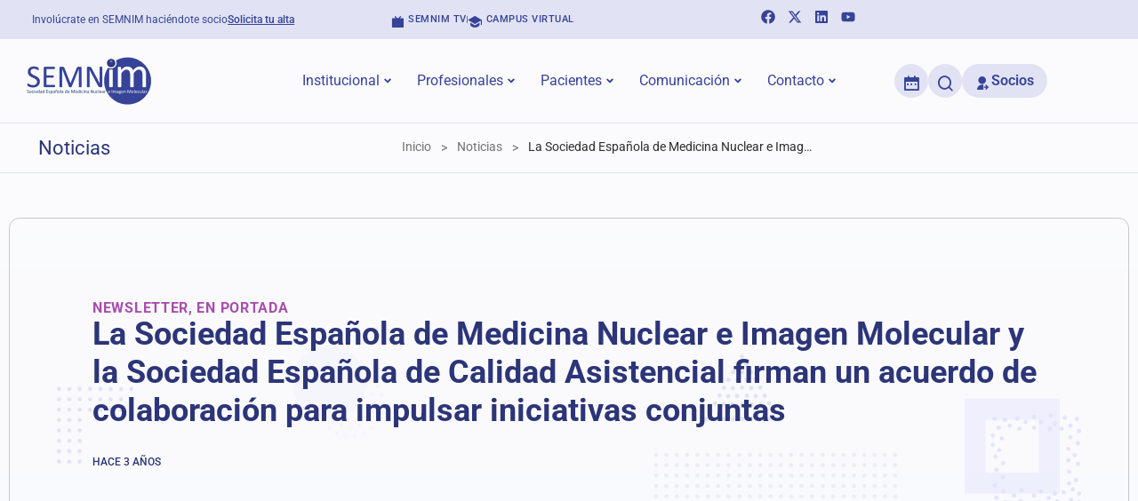

--- FILE ---
content_type: text/html; charset=UTF-8
request_url: https://semnim.es/newsletter/la-sociedad-espanola-de-medicina-nuclear-e-imagen-molecular-y-la-sociedad-espanola-de-calidad-asistencial-firman-un-acuerdo-de-colaboracion-para-impulsar-iniciativas-conjuntas/
body_size: 31436
content:
<!doctype html>
<html lang="es">
<head>
	<meta charset="UTF-8">
	<meta name="viewport" content="width=device-width, initial-scale=1">
	<link rel="profile" href="https://gmpg.org/xfn/11">
	<title>La Sociedad Española de Medicina Nuclear e Imagen Molecular y la Sociedad Española de Calidad Asistencial firman un acuerdo de colaboración para impulsar iniciativas conjuntas &#8211; SEMNIM</title>
<meta name='robots' content='max-image-preview:large' />
<link rel='dns-prefetch' href='//cdnjs.cloudflare.com' />
<link rel='dns-prefetch' href='//hammerjs.github.io' />
<link rel="alternate" type="application/rss+xml" title="SEMNIM &raquo; Feed" href="https://semnim.es/feed/" />
<link rel="alternate" type="application/rss+xml" title="SEMNIM &raquo; Feed de los comentarios" href="https://semnim.es/comments/feed/" />
<link rel="alternate" type="application/rss+xml" title="SEMNIM &raquo; Comentario La Sociedad Española de Medicina Nuclear e Imagen Molecular y la Sociedad Española de Calidad Asistencial firman un acuerdo de colaboración para impulsar iniciativas conjuntas del feed" href="https://semnim.es/en-portada/la-sociedad-espanola-de-medicina-nuclear-e-imagen-molecular-y-la-sociedad-espanola-de-calidad-asistencial-firman-un-acuerdo-de-colaboracion-para-impulsar-iniciativas-conjuntas/feed/" />
<link rel="alternate" title="oEmbed (JSON)" type="application/json+oembed" href="https://semnim.es/wp-json/oembed/1.0/embed?url=https%3A%2F%2Fsemnim.es%2Fen-portada%2Fla-sociedad-espanola-de-medicina-nuclear-e-imagen-molecular-y-la-sociedad-espanola-de-calidad-asistencial-firman-un-acuerdo-de-colaboracion-para-impulsar-iniciativas-conjuntas%2F" />
<link rel="alternate" title="oEmbed (XML)" type="text/xml+oembed" href="https://semnim.es/wp-json/oembed/1.0/embed?url=https%3A%2F%2Fsemnim.es%2Fen-portada%2Fla-sociedad-espanola-de-medicina-nuclear-e-imagen-molecular-y-la-sociedad-espanola-de-calidad-asistencial-firman-un-acuerdo-de-colaboracion-para-impulsar-iniciativas-conjuntas%2F&#038;format=xml" />
<style id='wp-img-auto-sizes-contain-inline-css'>
img:is([sizes=auto i],[sizes^="auto," i]){contain-intrinsic-size:3000px 1500px}
/*# sourceURL=wp-img-auto-sizes-contain-inline-css */
</style>
<style id='wp-emoji-styles-inline-css'>

	img.wp-smiley, img.emoji {
		display: inline !important;
		border: none !important;
		box-shadow: none !important;
		height: 1em !important;
		width: 1em !important;
		margin: 0 0.07em !important;
		vertical-align: -0.1em !important;
		background: none !important;
		padding: 0 !important;
	}
/*# sourceURL=wp-emoji-styles-inline-css */
</style>
<link rel='stylesheet' id='wp-block-library-css' href='https://semnim.es/wp-includes/css/dist/block-library/style.min.css?ver=6.9' media='all' />
<style id='global-styles-inline-css'>
:root{--wp--preset--aspect-ratio--square: 1;--wp--preset--aspect-ratio--4-3: 4/3;--wp--preset--aspect-ratio--3-4: 3/4;--wp--preset--aspect-ratio--3-2: 3/2;--wp--preset--aspect-ratio--2-3: 2/3;--wp--preset--aspect-ratio--16-9: 16/9;--wp--preset--aspect-ratio--9-16: 9/16;--wp--preset--color--black: #000000;--wp--preset--color--cyan-bluish-gray: #abb8c3;--wp--preset--color--white: #ffffff;--wp--preset--color--pale-pink: #f78da7;--wp--preset--color--vivid-red: #cf2e2e;--wp--preset--color--luminous-vivid-orange: #ff6900;--wp--preset--color--luminous-vivid-amber: #fcb900;--wp--preset--color--light-green-cyan: #7bdcb5;--wp--preset--color--vivid-green-cyan: #00d084;--wp--preset--color--pale-cyan-blue: #8ed1fc;--wp--preset--color--vivid-cyan-blue: #0693e3;--wp--preset--color--vivid-purple: #9b51e0;--wp--preset--gradient--vivid-cyan-blue-to-vivid-purple: linear-gradient(135deg,rgb(6,147,227) 0%,rgb(155,81,224) 100%);--wp--preset--gradient--light-green-cyan-to-vivid-green-cyan: linear-gradient(135deg,rgb(122,220,180) 0%,rgb(0,208,130) 100%);--wp--preset--gradient--luminous-vivid-amber-to-luminous-vivid-orange: linear-gradient(135deg,rgb(252,185,0) 0%,rgb(255,105,0) 100%);--wp--preset--gradient--luminous-vivid-orange-to-vivid-red: linear-gradient(135deg,rgb(255,105,0) 0%,rgb(207,46,46) 100%);--wp--preset--gradient--very-light-gray-to-cyan-bluish-gray: linear-gradient(135deg,rgb(238,238,238) 0%,rgb(169,184,195) 100%);--wp--preset--gradient--cool-to-warm-spectrum: linear-gradient(135deg,rgb(74,234,220) 0%,rgb(151,120,209) 20%,rgb(207,42,186) 40%,rgb(238,44,130) 60%,rgb(251,105,98) 80%,rgb(254,248,76) 100%);--wp--preset--gradient--blush-light-purple: linear-gradient(135deg,rgb(255,206,236) 0%,rgb(152,150,240) 100%);--wp--preset--gradient--blush-bordeaux: linear-gradient(135deg,rgb(254,205,165) 0%,rgb(254,45,45) 50%,rgb(107,0,62) 100%);--wp--preset--gradient--luminous-dusk: linear-gradient(135deg,rgb(255,203,112) 0%,rgb(199,81,192) 50%,rgb(65,88,208) 100%);--wp--preset--gradient--pale-ocean: linear-gradient(135deg,rgb(255,245,203) 0%,rgb(182,227,212) 50%,rgb(51,167,181) 100%);--wp--preset--gradient--electric-grass: linear-gradient(135deg,rgb(202,248,128) 0%,rgb(113,206,126) 100%);--wp--preset--gradient--midnight: linear-gradient(135deg,rgb(2,3,129) 0%,rgb(40,116,252) 100%);--wp--preset--font-size--small: 13px;--wp--preset--font-size--medium: 20px;--wp--preset--font-size--large: 36px;--wp--preset--font-size--x-large: 42px;--wp--preset--spacing--20: 0.44rem;--wp--preset--spacing--30: 0.67rem;--wp--preset--spacing--40: 1rem;--wp--preset--spacing--50: 1.5rem;--wp--preset--spacing--60: 2.25rem;--wp--preset--spacing--70: 3.38rem;--wp--preset--spacing--80: 5.06rem;--wp--preset--shadow--natural: 6px 6px 9px rgba(0, 0, 0, 0.2);--wp--preset--shadow--deep: 12px 12px 50px rgba(0, 0, 0, 0.4);--wp--preset--shadow--sharp: 6px 6px 0px rgba(0, 0, 0, 0.2);--wp--preset--shadow--outlined: 6px 6px 0px -3px rgb(255, 255, 255), 6px 6px rgb(0, 0, 0);--wp--preset--shadow--crisp: 6px 6px 0px rgb(0, 0, 0);}:root { --wp--style--global--content-size: 800px;--wp--style--global--wide-size: 1200px; }:where(body) { margin: 0; }.wp-site-blocks > .alignleft { float: left; margin-right: 2em; }.wp-site-blocks > .alignright { float: right; margin-left: 2em; }.wp-site-blocks > .aligncenter { justify-content: center; margin-left: auto; margin-right: auto; }:where(.wp-site-blocks) > * { margin-block-start: 24px; margin-block-end: 0; }:where(.wp-site-blocks) > :first-child { margin-block-start: 0; }:where(.wp-site-blocks) > :last-child { margin-block-end: 0; }:root { --wp--style--block-gap: 24px; }:root :where(.is-layout-flow) > :first-child{margin-block-start: 0;}:root :where(.is-layout-flow) > :last-child{margin-block-end: 0;}:root :where(.is-layout-flow) > *{margin-block-start: 24px;margin-block-end: 0;}:root :where(.is-layout-constrained) > :first-child{margin-block-start: 0;}:root :where(.is-layout-constrained) > :last-child{margin-block-end: 0;}:root :where(.is-layout-constrained) > *{margin-block-start: 24px;margin-block-end: 0;}:root :where(.is-layout-flex){gap: 24px;}:root :where(.is-layout-grid){gap: 24px;}.is-layout-flow > .alignleft{float: left;margin-inline-start: 0;margin-inline-end: 2em;}.is-layout-flow > .alignright{float: right;margin-inline-start: 2em;margin-inline-end: 0;}.is-layout-flow > .aligncenter{margin-left: auto !important;margin-right: auto !important;}.is-layout-constrained > .alignleft{float: left;margin-inline-start: 0;margin-inline-end: 2em;}.is-layout-constrained > .alignright{float: right;margin-inline-start: 2em;margin-inline-end: 0;}.is-layout-constrained > .aligncenter{margin-left: auto !important;margin-right: auto !important;}.is-layout-constrained > :where(:not(.alignleft):not(.alignright):not(.alignfull)){max-width: var(--wp--style--global--content-size);margin-left: auto !important;margin-right: auto !important;}.is-layout-constrained > .alignwide{max-width: var(--wp--style--global--wide-size);}body .is-layout-flex{display: flex;}.is-layout-flex{flex-wrap: wrap;align-items: center;}.is-layout-flex > :is(*, div){margin: 0;}body .is-layout-grid{display: grid;}.is-layout-grid > :is(*, div){margin: 0;}body{padding-top: 0px;padding-right: 0px;padding-bottom: 0px;padding-left: 0px;}a:where(:not(.wp-element-button)){text-decoration: underline;}:root :where(.wp-element-button, .wp-block-button__link){background-color: #32373c;border-width: 0;color: #fff;font-family: inherit;font-size: inherit;font-style: inherit;font-weight: inherit;letter-spacing: inherit;line-height: inherit;padding-top: calc(0.667em + 2px);padding-right: calc(1.333em + 2px);padding-bottom: calc(0.667em + 2px);padding-left: calc(1.333em + 2px);text-decoration: none;text-transform: inherit;}.has-black-color{color: var(--wp--preset--color--black) !important;}.has-cyan-bluish-gray-color{color: var(--wp--preset--color--cyan-bluish-gray) !important;}.has-white-color{color: var(--wp--preset--color--white) !important;}.has-pale-pink-color{color: var(--wp--preset--color--pale-pink) !important;}.has-vivid-red-color{color: var(--wp--preset--color--vivid-red) !important;}.has-luminous-vivid-orange-color{color: var(--wp--preset--color--luminous-vivid-orange) !important;}.has-luminous-vivid-amber-color{color: var(--wp--preset--color--luminous-vivid-amber) !important;}.has-light-green-cyan-color{color: var(--wp--preset--color--light-green-cyan) !important;}.has-vivid-green-cyan-color{color: var(--wp--preset--color--vivid-green-cyan) !important;}.has-pale-cyan-blue-color{color: var(--wp--preset--color--pale-cyan-blue) !important;}.has-vivid-cyan-blue-color{color: var(--wp--preset--color--vivid-cyan-blue) !important;}.has-vivid-purple-color{color: var(--wp--preset--color--vivid-purple) !important;}.has-black-background-color{background-color: var(--wp--preset--color--black) !important;}.has-cyan-bluish-gray-background-color{background-color: var(--wp--preset--color--cyan-bluish-gray) !important;}.has-white-background-color{background-color: var(--wp--preset--color--white) !important;}.has-pale-pink-background-color{background-color: var(--wp--preset--color--pale-pink) !important;}.has-vivid-red-background-color{background-color: var(--wp--preset--color--vivid-red) !important;}.has-luminous-vivid-orange-background-color{background-color: var(--wp--preset--color--luminous-vivid-orange) !important;}.has-luminous-vivid-amber-background-color{background-color: var(--wp--preset--color--luminous-vivid-amber) !important;}.has-light-green-cyan-background-color{background-color: var(--wp--preset--color--light-green-cyan) !important;}.has-vivid-green-cyan-background-color{background-color: var(--wp--preset--color--vivid-green-cyan) !important;}.has-pale-cyan-blue-background-color{background-color: var(--wp--preset--color--pale-cyan-blue) !important;}.has-vivid-cyan-blue-background-color{background-color: var(--wp--preset--color--vivid-cyan-blue) !important;}.has-vivid-purple-background-color{background-color: var(--wp--preset--color--vivid-purple) !important;}.has-black-border-color{border-color: var(--wp--preset--color--black) !important;}.has-cyan-bluish-gray-border-color{border-color: var(--wp--preset--color--cyan-bluish-gray) !important;}.has-white-border-color{border-color: var(--wp--preset--color--white) !important;}.has-pale-pink-border-color{border-color: var(--wp--preset--color--pale-pink) !important;}.has-vivid-red-border-color{border-color: var(--wp--preset--color--vivid-red) !important;}.has-luminous-vivid-orange-border-color{border-color: var(--wp--preset--color--luminous-vivid-orange) !important;}.has-luminous-vivid-amber-border-color{border-color: var(--wp--preset--color--luminous-vivid-amber) !important;}.has-light-green-cyan-border-color{border-color: var(--wp--preset--color--light-green-cyan) !important;}.has-vivid-green-cyan-border-color{border-color: var(--wp--preset--color--vivid-green-cyan) !important;}.has-pale-cyan-blue-border-color{border-color: var(--wp--preset--color--pale-cyan-blue) !important;}.has-vivid-cyan-blue-border-color{border-color: var(--wp--preset--color--vivid-cyan-blue) !important;}.has-vivid-purple-border-color{border-color: var(--wp--preset--color--vivid-purple) !important;}.has-vivid-cyan-blue-to-vivid-purple-gradient-background{background: var(--wp--preset--gradient--vivid-cyan-blue-to-vivid-purple) !important;}.has-light-green-cyan-to-vivid-green-cyan-gradient-background{background: var(--wp--preset--gradient--light-green-cyan-to-vivid-green-cyan) !important;}.has-luminous-vivid-amber-to-luminous-vivid-orange-gradient-background{background: var(--wp--preset--gradient--luminous-vivid-amber-to-luminous-vivid-orange) !important;}.has-luminous-vivid-orange-to-vivid-red-gradient-background{background: var(--wp--preset--gradient--luminous-vivid-orange-to-vivid-red) !important;}.has-very-light-gray-to-cyan-bluish-gray-gradient-background{background: var(--wp--preset--gradient--very-light-gray-to-cyan-bluish-gray) !important;}.has-cool-to-warm-spectrum-gradient-background{background: var(--wp--preset--gradient--cool-to-warm-spectrum) !important;}.has-blush-light-purple-gradient-background{background: var(--wp--preset--gradient--blush-light-purple) !important;}.has-blush-bordeaux-gradient-background{background: var(--wp--preset--gradient--blush-bordeaux) !important;}.has-luminous-dusk-gradient-background{background: var(--wp--preset--gradient--luminous-dusk) !important;}.has-pale-ocean-gradient-background{background: var(--wp--preset--gradient--pale-ocean) !important;}.has-electric-grass-gradient-background{background: var(--wp--preset--gradient--electric-grass) !important;}.has-midnight-gradient-background{background: var(--wp--preset--gradient--midnight) !important;}.has-small-font-size{font-size: var(--wp--preset--font-size--small) !important;}.has-medium-font-size{font-size: var(--wp--preset--font-size--medium) !important;}.has-large-font-size{font-size: var(--wp--preset--font-size--large) !important;}.has-x-large-font-size{font-size: var(--wp--preset--font-size--x-large) !important;}
:root :where(.wp-block-pullquote){font-size: 1.5em;line-height: 1.6;}
/*# sourceURL=global-styles-inline-css */
</style>
<link rel='stylesheet' id='hello-elementor-css' href='https://semnim.es/wp-content/themes/hello-elementor/style.min.css?ver=3.3.0' media='all' />
<link rel='stylesheet' id='hello-elementor-theme-style-css' href='https://semnim.es/wp-content/themes/hello-elementor/theme.min.css?ver=3.3.0' media='all' />
<link rel='stylesheet' id='hello-elementor-header-footer-css' href='https://semnim.es/wp-content/themes/hello-elementor/header-footer.min.css?ver=3.3.0' media='all' />
<link rel='stylesheet' id='elementor-frontend-css' href='https://semnim.es/wp-content/plugins/elementor/assets/css/frontend.min.css?ver=3.34.1' media='all' />
<link rel='stylesheet' id='elementor-post-6-css' href='https://semnim.es/wp-content/uploads/elementor/css/post-6.css?ver=1768474936' media='all' />
<link rel='stylesheet' id='widget-image-css' href='https://semnim.es/wp-content/plugins/elementor/assets/css/widget-image.min.css?ver=3.34.1' media='all' />
<link rel='stylesheet' id='widget-icon-list-css' href='https://semnim.es/wp-content/plugins/elementor/assets/css/widget-icon-list.min.css?ver=3.34.1' media='all' />
<link rel='stylesheet' id='widget-nav-menu-css' href='https://semnim.es/wp-content/plugins/elementor-pro/assets/css/widget-nav-menu.min.css?ver=3.34.0' media='all' />
<link rel='stylesheet' id='widget-divider-css' href='https://semnim.es/wp-content/plugins/elementor/assets/css/widget-divider.min.css?ver=3.34.1' media='all' />
<link rel='stylesheet' id='widget-heading-css' href='https://semnim.es/wp-content/plugins/elementor/assets/css/widget-heading.min.css?ver=3.34.1' media='all' />
<link rel='stylesheet' id='widget-social-icons-css' href='https://semnim.es/wp-content/plugins/elementor/assets/css/widget-social-icons.min.css?ver=3.34.1' media='all' />
<link rel='stylesheet' id='e-apple-webkit-css' href='https://semnim.es/wp-content/plugins/elementor/assets/css/conditionals/apple-webkit.min.css?ver=3.34.1' media='all' />
<link rel='stylesheet' id='e-animation-slideInRight-css' href='https://semnim.es/wp-content/plugins/elementor/assets/lib/animations/styles/slideInRight.min.css?ver=3.34.1' media='all' />
<link rel='stylesheet' id='widget-off-canvas-css' href='https://semnim.es/wp-content/plugins/elementor-pro/assets/css/widget-off-canvas.min.css?ver=3.34.0' media='all' />
<link rel='stylesheet' id='widget-spacer-css' href='https://semnim.es/wp-content/plugins/elementor/assets/css/widget-spacer.min.css?ver=3.34.1' media='all' />
<link rel='stylesheet' id='widget-mega-menu-css' href='https://semnim.es/wp-content/plugins/elementor-pro/assets/css/widget-mega-menu.min.css?ver=3.34.0' media='all' />
<link rel='stylesheet' id='swiper-css' href='https://semnim.es/wp-content/plugins/elementor/assets/lib/swiper/v8/css/swiper.min.css?ver=8.4.5' media='all' />
<link rel='stylesheet' id='e-swiper-css' href='https://semnim.es/wp-content/plugins/elementor/assets/css/conditionals/e-swiper.min.css?ver=3.34.1' media='all' />
<link rel='stylesheet' id='si2-widget-breadcrumbs-css' href='https://semnim.es/wp-content/plugins/semnim-public-elementor/widgets/breadcrumbs/style.css?ver=1753260331' media='all' />
<link rel='stylesheet' id='si2-widget-event-carousel-css' href='https://semnim.es/wp-content/plugins/semnim-public-elementor/widgets/event-carousel/style.css?ver=1753260331' media='all' />
<link rel='stylesheet' id='si2-widget-filtros-aplicados-css' href='https://semnim.es/wp-content/plugins/semnim-public-elementor/widgets/filtros-aplicados/style.css?ver=1753260331' media='all' />
<link rel='stylesheet' id='si2-widget-formulario-filtrado-css' href='https://semnim.es/wp-content/plugins/semnim-public-elementor/widgets/formulario-filtrado/style.css?ver=1753260331' media='all' />
<link rel='stylesheet' id='si2-widget-input-search-css' href='https://semnim.es/wp-content/plugins/semnim-public-elementor/widgets/input-search/style.css?ver=1753260331' media='all' />
<link rel='stylesheet' id='si2-widget-listado-hijos-css' href='https://semnim.es/wp-content/plugins/semnim-public-elementor/widgets/listado-hijos/style.css?ver=1753260331' media='all' />
<link rel='stylesheet' id='si2-widget-proximos-eventos-css' href='https://semnim.es/wp-content/plugins/semnim-public-elementor/widgets/proximos-eventos/style.css?ver=1753260331' media='all' />
<link rel='stylesheet' id='elementor-post-11-css' href='https://semnim.es/wp-content/uploads/elementor/css/post-11.css?ver=1768474937' media='all' />
<link rel='stylesheet' id='elementor-post-83-css' href='https://semnim.es/wp-content/uploads/elementor/css/post-83.css?ver=1768474937' media='all' />
<link rel='stylesheet' id='elementor-post-2063-css' href='https://semnim.es/wp-content/uploads/elementor/css/post-2063.css?ver=1768474974' media='all' />
<link rel='stylesheet' id='hello-elementor-child-style-css' href='https://semnim.es/wp-content/themes/semnim-theme/style.css?ver=2.0.0' media='all' />
<link rel='stylesheet' id='elementor-gf-local-roboto-css' href='https://semnim.es/wp-content/uploads/elementor/google-fonts/css/roboto.css?ver=1753351175' media='all' />
<link rel='stylesheet' id='elementor-icons-Remix-Icon-css' href='https://semnim.es/wp-content/uploads/elementor/custom-icons/Remix-Icon/style.css?ver=1.0.0' media='all' />
<script src="https://semnim.es/wp-includes/js/jquery/jquery.min.js?ver=3.7.1" id="jquery-core-js"></script>
<script src="https://semnim.es/wp-includes/js/jquery/jquery-migrate.min.js?ver=3.4.1" id="jquery-migrate-js"></script>
<link rel="https://api.w.org/" href="https://semnim.es/wp-json/" /><link rel="alternate" title="JSON" type="application/json" href="https://semnim.es/wp-json/wp/v2/posts/9134" /><link rel="EditURI" type="application/rsd+xml" title="RSD" href="https://semnim.es/xmlrpc.php?rsd" />
<meta name="generator" content="WordPress 6.9" />
<link rel="canonical" href="https://semnim.es/en-portada/la-sociedad-espanola-de-medicina-nuclear-e-imagen-molecular-y-la-sociedad-espanola-de-calidad-asistencial-firman-un-acuerdo-de-colaboracion-para-impulsar-iniciativas-conjuntas/" />
<link rel='shortlink' href='https://semnim.es/?p=9134' />
<style media="screen">#wpadminbar ul.ab-top-menu li#wp-admin-bar-blog_public_active a.ab-item{background-color:#b70000;}#wpadminbar ul.ab-top-menu li#wp-admin-bar-blog_public_active a.ab-item:hover{color:#ffe8e8;}#wpadminbar ul.ab-top-menu li#wp-admin-bar-blog_public_active .ab-icon:before{content:"\f534"}</style><style type="text/css">.ab9Mnx0{display:none;}</style><!-- HFCM by 99 Robots - Snippet # 1: Analytics -->
<!-- Google tag (gtag.js) -->
<script async src="https://www.googletagmanager.com/gtag/js?id=G-4N14SN65JC"></script>
<script>
  window.dataLayer = window.dataLayer || [];
  function gtag(){dataLayer.push(arguments);}
  gtag('js', new Date());

  gtag('config', 'G-4N14SN65JC');
</script>
<!-- /end HFCM by 99 Robots -->
<meta name="generator" content="Elementor 3.34.1; features: e_font_icon_svg, additional_custom_breakpoints; settings: css_print_method-external, google_font-enabled, font_display-swap">
			<style>
				.e-con.e-parent:nth-of-type(n+4):not(.e-lazyloaded):not(.e-no-lazyload),
				.e-con.e-parent:nth-of-type(n+4):not(.e-lazyloaded):not(.e-no-lazyload) * {
					background-image: none !important;
				}
				@media screen and (max-height: 1024px) {
					.e-con.e-parent:nth-of-type(n+3):not(.e-lazyloaded):not(.e-no-lazyload),
					.e-con.e-parent:nth-of-type(n+3):not(.e-lazyloaded):not(.e-no-lazyload) * {
						background-image: none !important;
					}
				}
				@media screen and (max-height: 640px) {
					.e-con.e-parent:nth-of-type(n+2):not(.e-lazyloaded):not(.e-no-lazyload),
					.e-con.e-parent:nth-of-type(n+2):not(.e-lazyloaded):not(.e-no-lazyload) * {
						background-image: none !important;
					}
				}
			</style>
						<meta name="theme-color" content="#E1E3F4">
			<link rel="icon" href="https://semnim.es/wp-content/uploads/2024/08/semnimfavicon-1-150x150.png" sizes="32x32" />
<link rel="icon" href="https://semnim.es/wp-content/uploads/2024/08/semnimfavicon-1.png" sizes="192x192" />
<link rel="apple-touch-icon" href="https://semnim.es/wp-content/uploads/2024/08/semnimfavicon-1.png" />
<meta name="msapplication-TileImage" content="https://semnim.es/wp-content/uploads/2024/08/semnimfavicon-1.png" />
		<style id="wp-custom-css">
			#lista li{
	margin-bottom: 10px;
}

#navlateral li{
	font-family: 'Roboto' sans-serif;
}



/* -------- HEADER -------- */

.smaller-icon i {
	
	font-size: 12px;
	
}


/* ------ MENU ------ */

/*ul#menu-2-26219f2 {
    display: flex;
    row-gap: 5px;
    flex-direction: column;
}*/
.menu-mobile .elementor-nav-menu li a{
	margin: 10px 0px;
}

#menu a {
	
    border-radius: 25px;
    justify-content: space-between;
	
}

#menu .elementor-sub-item  {
	 margin-top: 10px;
	 margin-left: 20px;

}

#menu .elementor-sub-item a {
	 margin-bottom: 10px;


}

#menu a:hover{
		font-weight: 600;
}


#menu a:focus{
	background-color: #E1E3F4;
	color: #364398;
}


#menu svg{
	fill: #364398;
}

#enlace a:hover {
	color: #2C3578;
}

.elementor-nav-menu .menu-item.link-ext a::after {
	content: "\ecaf";
	font-size: 10px;
	font-family: 'Remix-Icon' !important;
  speak: never;
  font-style: normal;
  font-weight: normal;
  font-variant: normal;
  text-transform: none;
  line-height: 1;
  -webkit-font-smoothing: antialiased;
  -moz-osx-font-smoothing: grayscale;
	opacity: 1!important;
	position: relative;
	margin-left: 4px;
}

/* --------- HERO ---------*/


#botonhero:hover{
	background-color: #6470C0;
}

#botonhero:hover p {
		color:#fff;
}

#botonhero:hover svg {
	fill: white;
}





/* --------- TITLE ---------*/


#title:hover a{
	color: #C61FCA;
	
}

.smaller{
	font-size: 16px;
	
	
}


/* --------- MIGAS ---------*/


.breadcrumbs span[property="name"] {
	
    display: inline-block;
    margin-top: -3px;
    vertical-align: middle;
    max-width: 340px;
    white-space: nowrap;
    overflow: hidden;
    text-overflow: ellipsis;
	  
}

.breadcrumbs{
	font-size: 14px;
	color: #737373;
}

.breadcrumbs a {
	color: #737373;
  padding: 8px;
}

.current-item{
	color: #2E2E2E;
	padding: 8px;
}



/* --------- CARD ---------*/

#card:hover h3{
	color: #C123CE;
	
}

#card:hover div::before {
	background-image: linear-gradient(180deg, #0000001a 0%, #0000007a 100%);
}




/* ------ EVENT CARD -------*/


.lugar{
	
	text-transform: uppercase;
	display: flex;
  flex-direction: row;
  align-items: center;
  column-gap: 5px;
}




/* ------- PESTAÑAS --------*/

#eventosgrid .e-n-tabs-heading {
    border-bottom: 1px solid lightgrey;
 }





/* ------ GRID GRUPOS ------*/


#gruposgrid .elementor-grid {
    display: flex;
    flex-wrap: wrap;
    flex-direction: row;
    row-gap: 10px;
    justify-content: center;
	  
}

#gruposgrid a{
	 
   width: 400px;
	
}




/* ---- INICIAL GRUPOS -----*/


#inicial div {
    width: 20px;
    height: 20px;
    vertical-align: middle;
    padding: 20px;
    display: flex;
    justify-content: center;
    align-items: center;
    flex-direction: row;
    align-content: center;
}

#inicial span{
	 position: absolute;
	 line-height: 20px;
}

#inicial .elementor-heading-title.elementor-size-default {
    
	word-break: initial;
}





/* ---- MENU DE GRUPO -----*/


.listado-hijos-widget li{
	margin-bottom: 5px;
}

.listado-hijos-widget ul li a.active {
    color: #f5c980;
}

.listado-hijos-widget ul li a:hover {
    color: #f5c980;
}

.elementor-widget-listado-hijos .listado-hijos-widget a{
	color: white;
}




/* ---- SINGLE DE GRUPO ----*/


#logo-grupo {
	    mix-blend-mode: darken;
}



/* ---- ARCHIVO NOTICIAS ---*/
 

#boton-flotante a {
	box-shadow: 2px 2px 7px 1px rgba(0, 0, 0, 0.2);

}



/* ----- NAV LATERAL ------*/


#navlateral a,
.navlateral .listado-hijos-widget a {
	color: #2C3578;
	font-weight: 400;
}

#navlateral a.active, 
.navlateral .listado-hijos-widget a.active {
	color: #C61FCA;
}

#navlateral a:hover, 
.navlateral .listado-hijos-widget a:hover{
  color: #C61FCA;

}

#navlateral li,
.navlateral .listado-hijos-widget li {
	margin-bottom: 10px;
}

/* ----- SINGLE GRUPO ------*/

#grupo{
	
	color: #A74EAB;
	font-weight: 600;
	text-transform: uppercase;
	font-size: 14px;
	letter-spacing: 0.5px;
}

#grupo li{

	display: block;
}

#grupo ul{
	
	
	padding: 0;
}

/* ---- FILTROS ----*/
.filters-form-widget button{
	border: none;
}


/* ---- FILTROS EVENTOS ----*/

#filters-form-widget button.button {
    border-radius: 100px;
}


#filters-form-widget .checkbox-list{
	margin-top: 5%;
	margin-bottom: 10px;
}

#filters-form-widget li{
	font-size: 14px;
	margin-bottom: 10px;
}

input[type=checkbox], input[type=radio]{
	width: 18px;
	height: 18px;
}


.align-left a{
	text-align: left;
}



#callout {
	color: #2C3578;
}

/*#callout:hover{
	color: #C61FCA;
}

#callout:hover i{
	color: #C61FCA;}*/



/* ----- SOCIOS CORP ------*/

#galeriasocios img{
	mix-blend-mode: multiply;
}

#galeriasocios .gallery-item{
		vertical-align: middle;

}

.congreso-links .elementor-icon-list-item:not(:has(a)) {
  display: none;
}


/* ----- RESPONSIVE ------*/


@media screen and (min-width: 450px) {
	
	/*#carruselhero{
		position: absolute;
		bottom: 140px;
	}*/
}


@media screen and (max-width: 450px){
	
	#carruselhero .elementor-swiper-button{
		display: none;
	}
	
	#gruposgrid a{
	
   max-width:280px;
	
}
	
}





		</style>
		</head>
<body class="wp-singular post-template-default single single-post postid-9134 single-format-standard wp-custom-logo wp-embed-responsive wp-theme-hello-elementor wp-child-theme-semnim-theme theme-default elementor-default elementor-kit-6 elementor-page-2063">


<a class="skip-link screen-reader-text" href="#content">Ir al contenido</a>

		<header data-elementor-type="header" data-elementor-id="11" class="elementor elementor-11 elementor-location-header" data-elementor-post-type="elementor_library">
			<div class="elementor-element elementor-element-446fe47 elementor-hidden-desktop e-flex e-con-boxed e-con e-parent" data-id="446fe47" data-element_type="container" data-settings="{&quot;background_background&quot;:&quot;classic&quot;}">
					<div class="e-con-inner">
		<div class="elementor-element elementor-element-8225900 e-con-full e-flex e-con e-child" data-id="8225900" data-element_type="container">
				<div class="elementor-element elementor-element-32e0615 elementor-widget-tablet__width-initial elementor-widget elementor-widget-theme-site-logo elementor-widget-image" data-id="32e0615" data-element_type="widget" data-widget_type="theme-site-logo.default">
				<div class="elementor-widget-container">
											<a href="https://semnim.es">
			<img width="280" height="108" src="https://semnim.es/wp-content/uploads/2024/08/Logo-semnim.png" class="attachment-full size-full wp-image-12" alt="" />				</a>
											</div>
				</div>
		<div class="elementor-element elementor-element-e5fc406 e-con-full e-flex e-con e-child" data-id="e5fc406" data-element_type="container">
				<div class="elementor-element elementor-element-2655ee0 elementor-view-stacked elementor-shape-circle elementor-widget elementor-widget-icon" data-id="2655ee0" data-element_type="widget" data-widget_type="icon.default">
				<div class="elementor-widget-container">
							<div class="elementor-icon-wrapper">
			<a class="elementor-icon" href="https://semnim.es/eventos/">
			<i aria-hidden="true" class="iconremix icon-remixcalendar-2-fill"></i>			</a>
		</div>
						</div>
				</div>
				<div class="elementor-element elementor-element-4a3e9f7 elementor-view-stacked elementor-shape-circle elementor-widget elementor-widget-icon" data-id="4a3e9f7" data-element_type="widget" data-widget_type="icon.default">
				<div class="elementor-widget-container">
							<div class="elementor-icon-wrapper">
			<a class="elementor-icon" href="https://socios.semnim.es/iniciar-sesion/">
			<svg xmlns="http://www.w3.org/2000/svg" id="Layer_1" width="15.35" height="17.7" viewBox="0 0 15.35 17.7"><path d="M8.33,11.04v6.46H0c0-3.68,2.98-6.67,6.67-6.67.58,0,1.13.07,1.67.21ZM6.67,10c-2.76,0-5-2.24-5-5S3.9,0,6.67,0s5,2.24,5,5-2.24,5-5,5ZM12.15,13.33l-1.52-1.52,1.18-1.18,3.54,3.54-3.54,3.54-1.18-1.18,1.52-1.52h-2.99v-1.67h2.99Z"></path></svg>			</a>
		</div>
						</div>
				</div>
				<div class="elementor-element elementor-element-4b73b9b elementor-view-stacked elementor-shape-circle elementor-widget elementor-widget-icon" data-id="4b73b9b" data-element_type="widget" data-widget_type="icon.default">
				<div class="elementor-widget-container">
							<div class="elementor-icon-wrapper">
			<a class="elementor-icon" href="#elementor-action%3Aaction%3Doff_canvas%3Aopen%26settings%3DeyJpZCI6ImM1MGJhOTYiLCJkaXNwbGF5TW9kZSI6Im9wZW4ifQ%3D%3D">
			<svg xmlns="http://www.w3.org/2000/svg" id="Layer_1" width="18" height="16" viewBox="0 0 18 16"><path d="M0,0h18v2H0V0ZM6,7h12v2H6v-2ZM0,14h18v2H0v-2Z"></path></svg>			</a>
		</div>
						</div>
				</div>
				</div>
				</div>
		<div class="elementor-element elementor-element-a9336c3 e-con-full e-flex e-con e-child" data-id="a9336c3" data-element_type="container">
				<div class="elementor-element elementor-element-c50ba96 elementor-widget elementor-widget-off-canvas" data-id="c50ba96" data-element_type="widget" data-settings="{&quot;entrance_animation_mobile&quot;:&quot;slideInRight&quot;,&quot;exit_animation_mobile&quot;:&quot;none&quot;,&quot;prevent_scroll&quot;:&quot;yes&quot;,&quot;entrance_animation&quot;:&quot;slideInRight&quot;}" data-widget_type="off-canvas.default">
				<div class="elementor-widget-container">
							<div id="off-canvas-c50ba96" class="e-off-canvas" role="dialog" aria-hidden="true" aria-label="Menu Mobile" aria-modal="true" inert="" data-delay-child-handlers="true">
			<div class="e-off-canvas__overlay"></div>
			<div class="e-off-canvas__main">
				<div class="e-off-canvas__content">
					<div class="elementor-element elementor-element-bc9f0cb e-con-full e-flex e-con e-child" data-id="bc9f0cb" data-element_type="container">
				<div class="elementor-element elementor-element-57653ba elementor-icon-list--layout-inline elementor-mobile-align-center elementor-list-item-link-full_width elementor-widget elementor-widget-icon-list" data-id="57653ba" data-element_type="widget" data-widget_type="icon-list.default">
				<div class="elementor-widget-container">
							<ul class="elementor-icon-list-items elementor-inline-items">
							<li class="elementor-icon-list-item elementor-inline-item">
											<a href="/semnim-tv/">

												<span class="elementor-icon-list-icon">
							<i aria-hidden="true" class="iconremix icon-remixtv-fill"></i>						</span>
										<span class="elementor-icon-list-text">SEMNIM TV</span>
											</a>
									</li>
								<li class="elementor-icon-list-item elementor-inline-item">
											<a href="https://campus.semnim.es/" target="_blank">

												<span class="elementor-icon-list-icon">
							<i aria-hidden="true" class="iconremix icon-remixgraduation-cap-fill"></i>						</span>
										<span class="elementor-icon-list-text">Campus Virtual</span>
											</a>
									</li>
						</ul>
						</div>
				</div>
		<div class="elementor-element elementor-element-62f584e e-flex e-con-boxed e-con e-child" data-id="62f584e" data-element_type="container">
					<div class="e-con-inner">
				<div class="elementor-element elementor-element-26219f2 menu-mobile elementor-widget elementor-widget-nav-menu" data-id="26219f2" data-element_type="widget" id="menu" data-settings="{&quot;layout&quot;:&quot;dropdown&quot;,&quot;submenu_icon&quot;:{&quot;value&quot;:&quot;&lt;i aria-hidden=\&quot;true\&quot; class=\&quot;iconremix icon-remixarrow-down-s-line\&quot;&gt;&lt;\/i&gt;&quot;,&quot;library&quot;:&quot;Remix-Icon&quot;}}" data-widget_type="nav-menu.default">
				<div class="elementor-widget-container">
								<nav class="elementor-nav-menu--dropdown elementor-nav-menu__container" aria-hidden="true">
				<ul id="menu-2-26219f2" class="elementor-nav-menu"><li class="menu-item menu-item-type-post_type menu-item-object-page menu-item-home menu-item-1024"><a href="https://semnim.es/" class="elementor-item" tabindex="-1">Inicio</a></li>
<li class="menu-item menu-item-type-custom menu-item-object-custom menu-item-has-children menu-item-5406"><a class="elementor-item" tabindex="-1">Institucional</a>
<ul class="sub-menu elementor-nav-menu--dropdown">
	<li class="menu-item menu-item-type-post_type menu-item-object-page menu-item-5401"><a href="https://semnim.es/institucional/la-semnim/" class="elementor-sub-item" tabindex="-1">Sobre nosotros</a></li>
	<li class="menu-item menu-item-type-post_type menu-item-object-page menu-item-5402"><a href="https://semnim.es/institucional/estatutos/" class="elementor-sub-item" tabindex="-1">Estatutos</a></li>
	<li class="menu-item menu-item-type-post_type menu-item-object-page menu-item-6301"><a href="https://semnim.es/institucional/reglamento/" class="elementor-sub-item" tabindex="-1">Reglamento</a></li>
	<li class="menu-item menu-item-type-post_type menu-item-object-page menu-item-6302"><a href="https://semnim.es/institucional/plan-estrategico-2022-2026/" class="elementor-sub-item" tabindex="-1">Plan Estratégico</a></li>
	<li class="menu-item menu-item-type-post_type menu-item-object-page menu-item-6303"><a href="https://semnim.es/institucional/junta-directiva/" class="elementor-sub-item" tabindex="-1">Junta Directiva</a></li>
	<li class="menu-item menu-item-type-post_type menu-item-object-page menu-item-8457"><a href="https://semnim.es/institucional/presidencias/" class="elementor-sub-item" tabindex="-1">Presidencias</a></li>
	<li class="menu-item menu-item-type-post_type menu-item-object-page menu-item-6304"><a href="https://semnim.es/institucional/declaraciones-institucionales/" class="elementor-sub-item" tabindex="-1">Declaraciones Institucionales</a></li>
	<li class="menu-item menu-item-type-post_type menu-item-object-page menu-item-6305"><a href="https://semnim.es/institucional/acuerdos-marco-de-colaboracion/" class="elementor-sub-item" tabindex="-1">Acuerdos marco de colaboración</a></li>
	<li class="menu-item menu-item-type-post_type menu-item-object-page menu-item-6306"><a href="https://semnim.es/institucional/servicios-de-medicina-nuclear-en-espana/" class="elementor-sub-item" tabindex="-1">Servicios de Medicina Nuclear en España</a></li>
</ul>
</li>
<li class="menu-item menu-item-type-custom menu-item-object-custom menu-item-has-children menu-item-1048"><a class="elementor-item" tabindex="-1">Profesionales</a>
<ul class="sub-menu elementor-nav-menu--dropdown">
	<li class="menu-item menu-item-type-custom menu-item-object-custom menu-item-has-children menu-item-5444"><a class="elementor-sub-item" tabindex="-1">Asuntos Profesionales</a>
	<ul class="sub-menu elementor-nav-menu--dropdown">
		<li class="menu-item menu-item-type-post_type menu-item-object-page menu-item-5449"><a href="https://semnim.es/profesionales/empleo/" class="elementor-sub-item" tabindex="-1">Empleo</a></li>
		<li class="menu-item menu-item-type-post_type menu-item-object-page menu-item-5452"><a href="https://semnim.es/profesionales/documentos/" class="elementor-sub-item" tabindex="-1">Documentos</a></li>
		<li class="menu-item menu-item-type-post_type menu-item-object-page menu-item-5450"><a href="https://semnim.es/socios/obituario/" class="elementor-sub-item" tabindex="-1">Obituario</a></li>
		<li class="menu-item menu-item-type-post_type menu-item-object-page menu-item-6307"><a href="https://semnim.es/profesionales/normativa/" class="elementor-sub-item" tabindex="-1">Normativa y Legislación</a></li>
		<li class="menu-item menu-item-type-custom menu-item-object-custom menu-item-7697"><a href="/documentos/?tipo=legislacion" class="elementor-sub-item" tabindex="-1">Legislación</a></li>
		<li class="menu-item menu-item-type-post_type menu-item-object-page menu-item-5456"><a href="https://semnim.es/profesionales/becas-y-premios/" class="elementor-sub-item" tabindex="-1">Becas y premios</a></li>
	</ul>
</li>
	<li class="menu-item menu-item-type-custom menu-item-object-custom menu-item-has-children menu-item-5453"><a class="elementor-sub-item" tabindex="-1">Actividades científicas</a>
	<ul class="sub-menu elementor-nav-menu--dropdown">
		<li class="menu-item menu-item-type-post_type_archive menu-item-object-congreso__semnim menu-item-6309"><a href="https://semnim.es/congresos/" class="elementor-sub-item" tabindex="-1">Todos los Congresos SEMNIM</a></li>
	</ul>
</li>
	<li class="menu-item menu-item-type-custom menu-item-object-custom menu-item-has-children menu-item-5457"><a class="elementor-sub-item" tabindex="-1">Grupos de trabajo</a>
	<ul class="sub-menu elementor-nav-menu--dropdown">
		<li class="menu-item menu-item-type-post_type menu-item-object-grupo_trabajo menu-item-5458"><a href="https://semnim.es/grupo/cardiologia-nuclear/" class="elementor-sub-item" tabindex="-1">Cardiología Nuclear</a></li>
		<li class="menu-item menu-item-type-post_type menu-item-object-grupo_trabajo menu-item-5459"><a href="https://semnim.es/grupo/cirugia-radioguiada/" class="elementor-sub-item" tabindex="-1">Cirugía Radioguiada</a></li>
		<li class="menu-item menu-item-type-post_type menu-item-object-grupo_trabajo menu-item-5460"><a href="https://semnim.es/grupo/endocrinologia/" class="elementor-sub-item" tabindex="-1">Endocrinología</a></li>
		<li class="menu-item menu-item-type-post_type menu-item-object-grupo_trabajo menu-item-5461"><a href="https://semnim.es/grupo/gestion-y-calidad/" class="elementor-sub-item" tabindex="-1">Gestión y calidad</a></li>
		<li class="menu-item menu-item-type-post_type menu-item-object-grupo_trabajo menu-item-5462"><a href="https://semnim.es/grupo/musculoesqueletico/" class="elementor-sub-item" tabindex="-1">Musculoesquelético</a></li>
		<li class="menu-item menu-item-type-post_type menu-item-object-grupo_trabajo menu-item-5463"><a href="https://semnim.es/grupo/neuroimagen/" class="elementor-sub-item" tabindex="-1">Neuroimagen</a></li>
		<li class="menu-item menu-item-type-post_type menu-item-object-grupo_trabajo menu-item-5464"><a href="https://semnim.es/grupo/oncologia/" class="elementor-sub-item" tabindex="-1">Oncología</a></li>
	</ul>
</li>
	<li class="menu-item menu-item-type-custom menu-item-object-custom menu-item-has-children menu-item-6310"><a class="elementor-sub-item" tabindex="-1">Publicaciones</a>
	<ul class="sub-menu elementor-nav-menu--dropdown">
		<li class="menu-item menu-item-type-post_type menu-item-object-page menu-item-6311"><a href="https://semnim.es/publicaciones/revista-semnim/" class="elementor-sub-item" tabindex="-1">Revista SEMNIM</a></li>
		<li class="menu-item menu-item-type-post_type menu-item-object-page menu-item-6312"><a href="https://semnim.es/publicaciones/catalogo-de-procedimientos/" class="elementor-sub-item" tabindex="-1">Catálogo de procedimientos</a></li>
		<li class="menu-item menu-item-type-post_type menu-item-object-page menu-item-6742"><a href="https://semnim.es/?page_id=198" class="elementor-sub-item" tabindex="-1">Documentos SEMNIM</a></li>
	</ul>
</li>
	<li class="menu-item menu-item-type-custom menu-item-object-custom menu-item-has-children menu-item-6315"><a class="elementor-sub-item" tabindex="-1">Formación</a>
	<ul class="sub-menu elementor-nav-menu--dropdown">
		<li class="menu-item menu-item-type-custom menu-item-object-custom menu-item-6316"><a href="https://campus.semnim.es/" class="elementor-sub-item" tabindex="-1">Campus Virtual</a></li>
		<li class="menu-item menu-item-type-post_type menu-item-object-page menu-item-7591"><a href="https://semnim.es/formacion/recursos-formativos/" class="elementor-sub-item" tabindex="-1">Recursos Formativos</a></li>
		<li class="menu-item menu-item-type-post_type menu-item-object-page menu-item-7718"><a href="https://semnim.es/formacion/espacio-tutores/" class="elementor-sub-item" tabindex="-1">Espacio tutores</a></li>
		<li class="menu-item menu-item-type-post_type menu-item-object-page menu-item-7719"><a href="https://semnim.es/formacion/espacio-docentes/" class="elementor-sub-item" tabindex="-1">Espacio docentes</a></li>
		<li class="menu-item menu-item-type-post_type menu-item-object-page menu-item-7720"><a href="https://semnim.es/formacion/espacio-residente/" class="elementor-sub-item" tabindex="-1">Espacio residente</a></li>
	</ul>
</li>
	<li class="menu-item menu-item-type-custom menu-item-object-custom menu-item-has-children menu-item-5466"><a class="elementor-sub-item" tabindex="-1">Socios</a>
	<ul class="sub-menu elementor-nav-menu--dropdown">
		<li class="menu-item menu-item-type-post_type menu-item-object-page menu-item-5468"><a href="https://semnim.es/socios/ventajas-de-asociarse/" class="elementor-sub-item" tabindex="-1">Ventajas de asociarse [PDTE]</a></li>
		<li class="menu-item menu-item-type-post_type menu-item-object-page menu-item-5469"><a href="https://semnim.es/socios/cuota-anual-socio/" class="elementor-sub-item" tabindex="-1">Cuota Anual Socio 2025 [PDTE Carrito]</a></li>
		<li class="menu-item menu-item-type-post_type menu-item-object-page menu-item-6319"><a href="https://semnim.es/socios/socios-corporativos/" class="elementor-sub-item" tabindex="-1">Socios corporativos</a></li>
		<li class="menu-item menu-item-type-post_type menu-item-object-page menu-item-6323"><a href="https://semnim.es/socios/obituario/" class="elementor-sub-item" tabindex="-1">Obituario</a></li>
	</ul>
</li>
</ul>
</li>
<li class="menu-item menu-item-type-custom menu-item-object-custom menu-item-has-children menu-item-6352"><a href="#" class="elementor-item elementor-item-anchor" tabindex="-1">Pacientes</a>
<ul class="sub-menu elementor-nav-menu--dropdown">
	<li class="menu-item menu-item-type-post_type menu-item-object-page menu-item-5474"><a href="https://semnim.es/pacientes/que-es-la-medicina-nuclear/" class="elementor-sub-item" tabindex="-1">Qué es la Medicina Nuclear</a></li>
	<li class="menu-item menu-item-type-post_type menu-item-object-page menu-item-5475"><a href="https://semnim.es/pacientes/historia/" class="elementor-sub-item" tabindex="-1">Historia de la Medicina Nuclear</a></li>
	<li class="menu-item menu-item-type-post_type menu-item-object-page menu-item-5477"><a href="https://semnim.es/pacientes/areas-de-aplicacion/" class="elementor-sub-item" tabindex="-1">Áreas de aplicación</a></li>
	<li class="menu-item menu-item-type-post_type menu-item-object-page menu-item-5478"><a href="https://semnim.es/pacientes/pruebas-preguntas-freuentes/" class="elementor-sub-item" tabindex="-1">Me van a hacer una prueba</a></li>
	<li class="menu-item menu-item-type-post_type menu-item-object-page menu-item-5479"><a href="https://semnim.es/pacientes/recursos/" class="elementor-sub-item" tabindex="-1">Recursos de interés</a></li>
</ul>
</li>
<li class="menu-item menu-item-type-custom menu-item-object-custom menu-item-has-children menu-item-6356"><a href="#" class="elementor-item elementor-item-anchor" tabindex="-1">Comunicación</a>
<ul class="sub-menu elementor-nav-menu--dropdown">
	<li class="menu-item menu-item-type-post_type menu-item-object-page current_page_parent menu-item-6355"><a href="https://semnim.es/noticias/" class="elementor-sub-item" tabindex="-1">Noticias</a></li>
</ul>
</li>
<li class="menu-item menu-item-type-custom menu-item-object-custom menu-item-has-children menu-item-5414"><a href="#" class="elementor-item elementor-item-anchor" tabindex="-1">Contacto</a>
<ul class="sub-menu elementor-nav-menu--dropdown">
	<li class="menu-item menu-item-type-post_type menu-item-object-page menu-item-5415"><a href="https://semnim.es/contacto/secretaria-tecnica/" class="elementor-sub-item" tabindex="-1">Secretaría técnica</a></li>
	<li class="menu-item menu-item-type-post_type menu-item-object-page menu-item-5416"><a href="https://semnim.es/contacto/area-de-comunicacion/" class="elementor-sub-item" tabindex="-1">Área de comunicación</a></li>
	<li class="menu-item menu-item-type-post_type menu-item-object-page menu-item-5419"><a href="https://semnim.es/contacto/sugerencias-y-problemas-en-la-web/" class="elementor-sub-item" tabindex="-1">Sugerencias y problemas en la web</a></li>
	<li class="menu-item menu-item-type-post_type menu-item-object-page menu-item-5417"><a href="https://semnim.es/contacto/comunicacion-de-evento/" class="elementor-sub-item" tabindex="-1">Comunicación de evento</a></li>
	<li class="menu-item menu-item-type-post_type menu-item-object-page menu-item-5418"><a href="https://semnim.es/contacto/solicitud-de-aval/" class="elementor-sub-item" tabindex="-1">Solicitud de aval</a></li>
</ul>
</li>
</ul>			</nav>
						</div>
				</div>
					</div>
				</div>
				<div class="elementor-element elementor-element-b99fda9 elementor-widget-divider--view-line elementor-widget elementor-widget-divider" data-id="b99fda9" data-element_type="widget" data-widget_type="divider.default">
				<div class="elementor-widget-container">
							<div class="elementor-divider">
			<span class="elementor-divider-separator">
						</span>
		</div>
						</div>
				</div>
		<div class="elementor-element elementor-element-8487773 e-flex e-con-boxed e-con e-child" data-id="8487773" data-element_type="container">
					<div class="e-con-inner">
				<div class="elementor-element elementor-element-025177d elementor-widget elementor-widget-heading" data-id="025177d" data-element_type="widget" data-widget_type="heading.default">
				<div class="elementor-widget-container">
					<p class="elementor-heading-title elementor-size-default">SOCIOS</p>				</div>
				</div>
				<div class="elementor-element elementor-element-1eb2551 elementor-widget elementor-widget-button" data-id="1eb2551" data-element_type="widget" data-widget_type="button.default">
				<div class="elementor-widget-container">
									<div class="elementor-button-wrapper">
					<a class="elementor-button elementor-button-link elementor-size-sm" href="https://socios.semnim.es/iniciar-sesion/">
						<span class="elementor-button-content-wrapper">
						<span class="elementor-button-icon">
				<svg xmlns="http://www.w3.org/2000/svg" id="Layer_1" width="15.35" height="17.7" viewBox="0 0 15.35 17.7"><path d="M8.33,11.04v6.46H0c0-3.68,2.98-6.67,6.67-6.67.58,0,1.13.07,1.67.21ZM6.67,10c-2.76,0-5-2.24-5-5S3.9,0,6.67,0s5,2.24,5,5-2.24,5-5,5ZM12.15,13.33l-1.52-1.52,1.18-1.18,3.54,3.54-3.54,3.54-1.18-1.18,1.52-1.52h-2.99v-1.67h2.99Z"></path></svg>			</span>
									<span class="elementor-button-text">Inicia sesión</span>
					</span>
					</a>
				</div>
								</div>
				</div>
				<div class="elementor-element elementor-element-c2d4e04 elementor-widget elementor-widget-button" data-id="c2d4e04" data-element_type="widget" data-widget_type="button.default">
				<div class="elementor-widget-container">
									<div class="elementor-button-wrapper">
					<a class="elementor-button elementor-button-link elementor-size-sm" href="https://socios.semnim.es/solicitud-de-alta/">
						<span class="elementor-button-content-wrapper">
						<span class="elementor-button-icon">
				<svg xmlns="http://www.w3.org/2000/svg" id="Layer_1" width="19" height="21" viewBox="0 0 19 21"><path d="M10,13.25v2.09c-.63-.22-1.3-.34-2-.34-3.31,0-6,2.69-6,6H0c0-4.42,3.58-8,8-8,.69,0,1.36.09,2,.25ZM8,12c-3.32,0-6-2.68-6-6S4.68,0,8,0s6,2.68,6,6-2.69,6-6,6ZM8,10c2.21,0,4-1.79,4-4s-1.79-4-4-4-4,1.79-4,4,1.79,4,4,4ZM14,16v-3h2v3h3v2h-3v3h-2v-3h-3v-2h3Z"></path></svg>			</span>
									<span class="elementor-button-text">Solicita tu alta</span>
					</span>
					</a>
				</div>
								</div>
				</div>
					</div>
				</div>
				<div class="elementor-element elementor-element-bbed56c elementor-widget-divider--view-line elementor-widget elementor-widget-divider" data-id="bbed56c" data-element_type="widget" data-widget_type="divider.default">
				<div class="elementor-widget-container">
							<div class="elementor-divider">
			<span class="elementor-divider-separator">
						</span>
		</div>
						</div>
				</div>
		<div class="elementor-element elementor-element-988a383 e-flex e-con-boxed e-con e-child" data-id="988a383" data-element_type="container">
					<div class="e-con-inner">
				<div class="elementor-element elementor-element-58dbadd e-grid-align-right e-grid-align-mobile-left elementor-shape-rounded elementor-grid-0 elementor-widget elementor-widget-social-icons" data-id="58dbadd" data-element_type="widget" data-widget_type="social-icons.default">
				<div class="elementor-widget-container">
							<div class="elementor-social-icons-wrapper elementor-grid" role="list">
							<span class="elementor-grid-item" role="listitem">
					<a class="elementor-icon elementor-social-icon elementor-social-icon-facebook elementor-repeater-item-bcf97d9" href="https://www.facebook.com/SEMNIMoficial/" target="_blank">
						<span class="elementor-screen-only">Facebook</span>
						<svg aria-hidden="true" class="e-font-icon-svg e-fab-facebook" viewBox="0 0 512 512" xmlns="http://www.w3.org/2000/svg"><path d="M504 256C504 119 393 8 256 8S8 119 8 256c0 123.78 90.69 226.38 209.25 245V327.69h-63V256h63v-54.64c0-62.15 37-96.48 93.67-96.48 27.14 0 55.52 4.84 55.52 4.84v61h-31.28c-30.8 0-40.41 19.12-40.41 38.73V256h68.78l-11 71.69h-57.78V501C413.31 482.38 504 379.78 504 256z"></path></svg>					</a>
				</span>
							<span class="elementor-grid-item" role="listitem">
					<a class="elementor-icon elementor-social-icon elementor-social-icon-x-twitter elementor-repeater-item-ee2ee93" href="https://twitter.com/SEMNIMoficial" target="_blank">
						<span class="elementor-screen-only">X-twitter</span>
						<svg aria-hidden="true" class="e-font-icon-svg e-fab-x-twitter" viewBox="0 0 512 512" xmlns="http://www.w3.org/2000/svg"><path d="M389.2 48h70.6L305.6 224.2 487 464H345L233.7 318.6 106.5 464H35.8L200.7 275.5 26.8 48H172.4L272.9 180.9 389.2 48zM364.4 421.8h39.1L151.1 88h-42L364.4 421.8z"></path></svg>					</a>
				</span>
							<span class="elementor-grid-item" role="listitem">
					<a class="elementor-icon elementor-social-icon elementor-social-icon-linkedin elementor-repeater-item-8002da0" href="https://www.linkedin.com/in/semnim/detail/recent-activity/" target="_blank">
						<span class="elementor-screen-only">Linkedin</span>
						<svg aria-hidden="true" class="e-font-icon-svg e-fab-linkedin" viewBox="0 0 448 512" xmlns="http://www.w3.org/2000/svg"><path d="M416 32H31.9C14.3 32 0 46.5 0 64.3v383.4C0 465.5 14.3 480 31.9 480H416c17.6 0 32-14.5 32-32.3V64.3c0-17.8-14.4-32.3-32-32.3zM135.4 416H69V202.2h66.5V416zm-33.2-243c-21.3 0-38.5-17.3-38.5-38.5S80.9 96 102.2 96c21.2 0 38.5 17.3 38.5 38.5 0 21.3-17.2 38.5-38.5 38.5zm282.1 243h-66.4V312c0-24.8-.5-56.7-34.5-56.7-34.6 0-39.9 27-39.9 54.9V416h-66.4V202.2h63.7v29.2h.9c8.9-16.8 30.6-34.5 62.9-34.5 67.2 0 79.7 44.3 79.7 101.9V416z"></path></svg>					</a>
				</span>
							<span class="elementor-grid-item" role="listitem">
					<a class="elementor-icon elementor-social-icon elementor-social-icon-youtube elementor-repeater-item-c678d52" href="https://www.youtube.com/channel/UCuEkml46LPAzqZocNaynWBA?view_as=subscriber" target="_blank">
						<span class="elementor-screen-only">Youtube</span>
						<svg aria-hidden="true" class="e-font-icon-svg e-fab-youtube" viewBox="0 0 576 512" xmlns="http://www.w3.org/2000/svg"><path d="M549.655 124.083c-6.281-23.65-24.787-42.276-48.284-48.597C458.781 64 288 64 288 64S117.22 64 74.629 75.486c-23.497 6.322-42.003 24.947-48.284 48.597-11.412 42.867-11.412 132.305-11.412 132.305s0 89.438 11.412 132.305c6.281 23.65 24.787 41.5 48.284 47.821C117.22 448 288 448 288 448s170.78 0 213.371-11.486c23.497-6.321 42.003-24.171 48.284-47.821 11.412-42.867 11.412-132.305 11.412-132.305s0-89.438-11.412-132.305zm-317.51 213.508V175.185l142.739 81.205-142.739 81.201z"></path></svg>					</a>
				</span>
					</div>
						</div>
				</div>
					</div>
				</div>
				</div>
						</div>
			</div>
		</div>
						</div>
				</div>
				</div>
					</div>
				</div>
		<div class="elementor-element elementor-element-75738c9 e-con-full elementor-hidden-mobile elementor-hidden-tablet e-flex e-con e-parent" data-id="75738c9" data-element_type="container">
		<div class="elementor-element elementor-element-1291cd4 e-flex e-con-boxed e-con e-child" data-id="1291cd4" data-element_type="container" data-settings="{&quot;background_background&quot;:&quot;classic&quot;}">
					<div class="e-con-inner">
		<div class="elementor-element elementor-element-19a8680 e-con-full e-flex e-con e-child" data-id="19a8680" data-element_type="container">
				<div class="elementor-element elementor-element-6e8816f elementor-widget elementor-widget-heading" data-id="6e8816f" data-element_type="widget" data-widget_type="heading.default">
				<div class="elementor-widget-container">
					<p class="elementor-heading-title elementor-size-default">Involúcrate en SEMNIM haciéndote socio    </p>				</div>
				</div>
				<div class="elementor-element elementor-element-d0a0139 elementor-widget elementor-widget-heading" data-id="d0a0139" data-element_type="widget" data-widget_type="heading.default">
				<div class="elementor-widget-container">
					<p class="elementor-heading-title elementor-size-default"><a href="https://socios.semnim.es/solicitud-de-alta/" target="_blank">Solicita tu alta</a></p>				</div>
				</div>
				</div>
		<div class="elementor-element elementor-element-29dd298 e-con-full e-flex e-con e-child" data-id="29dd298" data-element_type="container">
				<div class="elementor-element elementor-element-e0e39e9 elementor-icon-list--layout-inline elementor-list-item-link-full_width elementor-widget elementor-widget-icon-list" data-id="e0e39e9" data-element_type="widget" data-widget_type="icon-list.default">
				<div class="elementor-widget-container">
							<ul class="elementor-icon-list-items elementor-inline-items">
							<li class="elementor-icon-list-item elementor-inline-item">
											<a href="/semnim-tv/">

												<span class="elementor-icon-list-icon">
							<i aria-hidden="true" class="iconremix icon-remixtv-fill"></i>						</span>
										<span class="elementor-icon-list-text">SEMNIM TV</span>
											</a>
									</li>
								<li class="elementor-icon-list-item elementor-inline-item">
											<a href="https://campus.semnim.es/" target="_blank">

												<span class="elementor-icon-list-icon">
							<i aria-hidden="true" class="iconremix icon-remixgraduation-cap-fill"></i>						</span>
										<span class="elementor-icon-list-text">Campus Virtual</span>
											</a>
									</li>
						</ul>
						</div>
				</div>
				</div>
		<div class="elementor-element elementor-element-a7caca2 e-con-full e-flex e-con e-child" data-id="a7caca2" data-element_type="container">
				<div class="elementor-element elementor-element-73c325d e-grid-align-right elementor-shape-rounded elementor-grid-0 elementor-widget elementor-widget-social-icons" data-id="73c325d" data-element_type="widget" data-widget_type="social-icons.default">
				<div class="elementor-widget-container">
							<div class="elementor-social-icons-wrapper elementor-grid" role="list">
							<span class="elementor-grid-item" role="listitem">
					<a class="elementor-icon elementor-social-icon elementor-social-icon-facebook elementor-repeater-item-bcf97d9" href="https://www.facebook.com/SEMNIMoficial/" target="_blank">
						<span class="elementor-screen-only">Facebook</span>
						<svg aria-hidden="true" class="e-font-icon-svg e-fab-facebook" viewBox="0 0 512 512" xmlns="http://www.w3.org/2000/svg"><path d="M504 256C504 119 393 8 256 8S8 119 8 256c0 123.78 90.69 226.38 209.25 245V327.69h-63V256h63v-54.64c0-62.15 37-96.48 93.67-96.48 27.14 0 55.52 4.84 55.52 4.84v61h-31.28c-30.8 0-40.41 19.12-40.41 38.73V256h68.78l-11 71.69h-57.78V501C413.31 482.38 504 379.78 504 256z"></path></svg>					</a>
				</span>
							<span class="elementor-grid-item" role="listitem">
					<a class="elementor-icon elementor-social-icon elementor-social-icon-x-twitter elementor-repeater-item-ee2ee93" href="https://twitter.com/SEMNIMoficial" target="_blank">
						<span class="elementor-screen-only">X-twitter</span>
						<svg aria-hidden="true" class="e-font-icon-svg e-fab-x-twitter" viewBox="0 0 512 512" xmlns="http://www.w3.org/2000/svg"><path d="M389.2 48h70.6L305.6 224.2 487 464H345L233.7 318.6 106.5 464H35.8L200.7 275.5 26.8 48H172.4L272.9 180.9 389.2 48zM364.4 421.8h39.1L151.1 88h-42L364.4 421.8z"></path></svg>					</a>
				</span>
							<span class="elementor-grid-item" role="listitem">
					<a class="elementor-icon elementor-social-icon elementor-social-icon-linkedin elementor-repeater-item-8002da0" href="https://www.linkedin.com/in/semnim/detail/recent-activity/" target="_blank">
						<span class="elementor-screen-only">Linkedin</span>
						<svg aria-hidden="true" class="e-font-icon-svg e-fab-linkedin" viewBox="0 0 448 512" xmlns="http://www.w3.org/2000/svg"><path d="M416 32H31.9C14.3 32 0 46.5 0 64.3v383.4C0 465.5 14.3 480 31.9 480H416c17.6 0 32-14.5 32-32.3V64.3c0-17.8-14.4-32.3-32-32.3zM135.4 416H69V202.2h66.5V416zm-33.2-243c-21.3 0-38.5-17.3-38.5-38.5S80.9 96 102.2 96c21.2 0 38.5 17.3 38.5 38.5 0 21.3-17.2 38.5-38.5 38.5zm282.1 243h-66.4V312c0-24.8-.5-56.7-34.5-56.7-34.6 0-39.9 27-39.9 54.9V416h-66.4V202.2h63.7v29.2h.9c8.9-16.8 30.6-34.5 62.9-34.5 67.2 0 79.7 44.3 79.7 101.9V416z"></path></svg>					</a>
				</span>
							<span class="elementor-grid-item" role="listitem">
					<a class="elementor-icon elementor-social-icon elementor-social-icon-youtube elementor-repeater-item-c678d52" href="https://www.youtube.com/channel/UCuEkml46LPAzqZocNaynWBA?view_as=subscriber" target="_blank">
						<span class="elementor-screen-only">Youtube</span>
						<svg aria-hidden="true" class="e-font-icon-svg e-fab-youtube" viewBox="0 0 576 512" xmlns="http://www.w3.org/2000/svg"><path d="M549.655 124.083c-6.281-23.65-24.787-42.276-48.284-48.597C458.781 64 288 64 288 64S117.22 64 74.629 75.486c-23.497 6.322-42.003 24.947-48.284 48.597-11.412 42.867-11.412 132.305-11.412 132.305s0 89.438 11.412 132.305c6.281 23.65 24.787 41.5 48.284 47.821C117.22 448 288 448 288 448s170.78 0 213.371-11.486c23.497-6.321 42.003-24.171 48.284-47.821 11.412-42.867 11.412-132.305 11.412-132.305s0-89.438-11.412-132.305zm-317.51 213.508V175.185l142.739 81.205-142.739 81.201z"></path></svg>					</a>
				</span>
					</div>
						</div>
				</div>
				</div>
					</div>
				</div>
		<div class="elementor-element elementor-element-6df6d92 e-flex e-con-boxed e-con e-child" data-id="6df6d92" data-element_type="container">
					<div class="e-con-inner">
		<div class="elementor-element elementor-element-08d1776 e-con-full e-flex e-con e-child" data-id="08d1776" data-element_type="container">
				<div class="elementor-element elementor-element-1ca21c2 elementor-widget elementor-widget-theme-site-logo elementor-widget-image" data-id="1ca21c2" data-element_type="widget" data-widget_type="theme-site-logo.default">
				<div class="elementor-widget-container">
											<a href="https://semnim.es">
			<img width="280" height="108" src="https://semnim.es/wp-content/uploads/2024/08/Logo-semnim.png" class="attachment-full size-full wp-image-12" alt="" />				</a>
											</div>
				</div>
				</div>
		<div class="elementor-element elementor-element-b84bd2a e-con-full e-flex e-con e-child" data-id="b84bd2a" data-element_type="container">
				<div class="elementor-element elementor-element-4dd455f e-n-menu-mobile elementor-hidden-mobile elementor-hidden-tablet e-full_width e-n-menu-layout-horizontal elementor-widget elementor-widget-n-menu" data-id="4dd455f" data-element_type="widget" data-settings="{&quot;menu_items&quot;:[{&quot;item_title&quot;:&quot;Institucional&quot;,&quot;_id&quot;:&quot;007610d&quot;,&quot;item_dropdown_content&quot;:&quot;yes&quot;,&quot;item_link&quot;:{&quot;url&quot;:&quot;#&quot;,&quot;is_external&quot;:&quot;&quot;,&quot;nofollow&quot;:&quot;&quot;,&quot;custom_attributes&quot;:&quot;&quot;},&quot;item_icon&quot;:{&quot;value&quot;:&quot;&quot;,&quot;library&quot;:&quot;&quot;},&quot;item_icon_active&quot;:null,&quot;element_id&quot;:&quot;&quot;},{&quot;item_title&quot;:&quot;Profesionales&quot;,&quot;item_dropdown_content&quot;:&quot;yes&quot;,&quot;_id&quot;:&quot;62c427c&quot;,&quot;item_link&quot;:{&quot;url&quot;:&quot;#&quot;,&quot;is_external&quot;:&quot;&quot;,&quot;nofollow&quot;:&quot;&quot;,&quot;custom_attributes&quot;:&quot;&quot;},&quot;item_icon&quot;:{&quot;value&quot;:&quot;&quot;,&quot;library&quot;:&quot;&quot;},&quot;item_icon_active&quot;:null,&quot;element_id&quot;:&quot;&quot;},{&quot;item_title&quot;:&quot;Pacientes&quot;,&quot;item_dropdown_content&quot;:&quot;yes&quot;,&quot;_id&quot;:&quot;0303b36&quot;,&quot;item_link&quot;:{&quot;url&quot;:&quot;#&quot;,&quot;is_external&quot;:&quot;&quot;,&quot;nofollow&quot;:&quot;&quot;,&quot;custom_attributes&quot;:&quot;&quot;},&quot;item_icon&quot;:{&quot;value&quot;:&quot;&quot;,&quot;library&quot;:&quot;&quot;},&quot;item_icon_active&quot;:null,&quot;element_id&quot;:&quot;&quot;},{&quot;item_title&quot;:&quot;Comunicaci\u00f3n&quot;,&quot;item_dropdown_content&quot;:&quot;yes&quot;,&quot;item_link&quot;:{&quot;url&quot;:&quot;#&quot;,&quot;is_external&quot;:&quot;&quot;,&quot;nofollow&quot;:&quot;&quot;,&quot;custom_attributes&quot;:&quot;&quot;},&quot;_id&quot;:&quot;f4af168&quot;,&quot;item_icon&quot;:{&quot;value&quot;:&quot;&quot;,&quot;library&quot;:&quot;&quot;},&quot;item_icon_active&quot;:null,&quot;element_id&quot;:&quot;&quot;},{&quot;item_title&quot;:&quot;Contacto&quot;,&quot;item_dropdown_content&quot;:&quot;yes&quot;,&quot;item_link&quot;:{&quot;url&quot;:&quot;#&quot;,&quot;is_external&quot;:&quot;&quot;,&quot;nofollow&quot;:&quot;&quot;,&quot;custom_attributes&quot;:&quot;&quot;},&quot;_id&quot;:&quot;f198134&quot;,&quot;item_icon&quot;:{&quot;value&quot;:&quot;&quot;,&quot;library&quot;:&quot;&quot;},&quot;item_icon_active&quot;:null,&quot;element_id&quot;:&quot;&quot;}],&quot;item_position_horizontal_mobile&quot;:&quot;start&quot;,&quot;horizontal_scroll_mobile&quot;:&quot;disable&quot;,&quot;menu_item_title_distance_from_content&quot;:{&quot;unit&quot;:&quot;px&quot;,&quot;size&quot;:15,&quot;sizes&quot;:[]},&quot;item_position_horizontal_tablet&quot;:&quot;end&quot;,&quot;breakpoint_selector&quot;:&quot;mobile&quot;,&quot;item_position_horizontal&quot;:&quot;center&quot;,&quot;open_on&quot;:&quot;click&quot;,&quot;content_width&quot;:&quot;full_width&quot;,&quot;item_layout&quot;:&quot;horizontal&quot;,&quot;horizontal_scroll&quot;:&quot;disable&quot;,&quot;menu_item_title_distance_from_content_tablet&quot;:{&quot;unit&quot;:&quot;px&quot;,&quot;size&quot;:&quot;&quot;,&quot;sizes&quot;:[]},&quot;menu_item_title_distance_from_content_mobile&quot;:{&quot;unit&quot;:&quot;px&quot;,&quot;size&quot;:&quot;&quot;,&quot;sizes&quot;:[]}}" data-widget_type="mega-menu.default">
				<div class="elementor-widget-container">
							<nav class="e-n-menu" data-widget-number="816" aria-label="Menú">
					<button class="e-n-menu-toggle" id="menu-toggle-816" aria-haspopup="true" aria-expanded="false" aria-controls="menubar-816" aria-label="Alternar menú">
			<span class="e-n-menu-toggle-icon e-open">
				<svg xmlns="http://www.w3.org/2000/svg" id="Layer_1" width="18" height="16" viewBox="0 0 18 16"><path d="M0,0h18v2H0V0ZM6,7h12v2H6v-2ZM0,14h18v2H0v-2Z"></path></svg>			</span>
			<span class="e-n-menu-toggle-icon e-close">
				<svg xmlns="http://www.w3.org/2000/svg" id="Layer_1" width="18" height="16" viewBox="0 0 18 16"><path d="M0,0h18v2H0V0ZM6,7h12v2H6v-2ZM0,14h18v2H0v-2Z"></path></svg>			</span>
		</button>
					<div class="e-n-menu-wrapper" id="menubar-816" aria-labelledby="menu-toggle-816">
				<ul class="e-n-menu-heading">
								<li class="e-n-menu-item">
				<div id="e-n-menu-title-8161" class="e-n-menu-title e-anchor e-click">
					<a class="e-n-menu-title-container e-focus e-link" href="#" aria-current="page">												<span class="e-n-menu-title-text">
							Institucional						</span>
					</a>											<button id="e-n-menu-dropdown-icon-8161" class="e-n-menu-dropdown-icon e-focus" data-tab-index="1" aria-haspopup="true" aria-expanded="false" aria-controls="e-n-menu-content-8161" >
							<span class="e-n-menu-dropdown-icon-opened">
								<svg xmlns="http://www.w3.org/2000/svg" id="Layer_1" width="8.49" height="5.66" viewBox="0 0 8.49 5.66"><path d="M4.24,0l4.24,4.24-1.41,1.41-2.83-2.83-2.83,2.83-1.41-1.41L4.24,0Z"></path></svg>								<span class="elementor-screen-only">Cerrar Institucional</span>
							</span>
							<span class="e-n-menu-dropdown-icon-closed">
								<svg xmlns="http://www.w3.org/2000/svg" id="Layer_1" width="8.49" height="5.66" viewBox="0 0 8.49 5.66"><path d="M4.24,5.66L0,1.41,1.41,0l2.83,2.83L7.07,0l1.41,1.41-4.24,4.24Z"></path></svg>								<span class="elementor-screen-only">Abrir Institucional</span>
							</span>
						</button>
									</div>
									<div class="e-n-menu-content">
						<div id="e-n-menu-content-8161" data-tab-index="1" aria-labelledby="e-n-menu-dropdown-icon-8161" class="elementor-element elementor-element-d125bcb e-flex e-con-boxed e-con e-child" data-id="d125bcb" data-element_type="container">
					<div class="e-con-inner">
		<div class="elementor-element elementor-element-c0ed4bb e-con-full e-flex e-con e-child" data-id="c0ed4bb" data-element_type="container">
				<div class="elementor-element elementor-element-b952aba elementor-widget elementor-widget-heading" data-id="b952aba" data-element_type="widget" data-widget_type="heading.default">
				<div class="elementor-widget-container">
					<p class="elementor-heading-title elementor-size-default">La SEMNIM</p>				</div>
				</div>
				<div class="elementor-element elementor-element-1856bec elementor-nav-menu--dropdown-none elementor-widget elementor-widget-nav-menu" data-id="1856bec" data-element_type="widget" data-settings="{&quot;layout&quot;:&quot;vertical&quot;,&quot;submenu_icon&quot;:{&quot;value&quot;:&quot;&lt;i aria-hidden=\&quot;true\&quot; class=\&quot;\&quot;&gt;&lt;\/i&gt;&quot;,&quot;library&quot;:&quot;&quot;}}" data-widget_type="nav-menu.default">
				<div class="elementor-widget-container">
								<nav aria-label="Menú" class="elementor-nav-menu--main elementor-nav-menu__container elementor-nav-menu--layout-vertical e--pointer-none">
				<ul id="menu-1-1856bec" class="elementor-nav-menu sm-vertical"><li class="menu-item menu-item-type-post_type menu-item-object-page menu-item-206"><a href="https://semnim.es/institucional/la-semnim/" class="elementor-item">Sobre nosotros</a></li>
<li class="menu-item menu-item-type-post_type menu-item-object-page menu-item-205"><a href="https://semnim.es/institucional/estatutos/" class="elementor-item">Estatutos</a></li>
<li class="menu-item menu-item-type-post_type menu-item-object-page menu-item-5634"><a href="https://semnim.es/institucional/reglamento/" class="elementor-item">Reglamento</a></li>
<li class="menu-item menu-item-type-post_type menu-item-object-page menu-item-5635"><a href="https://semnim.es/institucional/plan-estrategico-2022-2026/" class="elementor-item">Plan Estratégico</a></li>
</ul>			</nav>
						<nav class="elementor-nav-menu--dropdown elementor-nav-menu__container" aria-hidden="true">
				<ul id="menu-2-1856bec" class="elementor-nav-menu sm-vertical"><li class="menu-item menu-item-type-post_type menu-item-object-page menu-item-206"><a href="https://semnim.es/institucional/la-semnim/" class="elementor-item" tabindex="-1">Sobre nosotros</a></li>
<li class="menu-item menu-item-type-post_type menu-item-object-page menu-item-205"><a href="https://semnim.es/institucional/estatutos/" class="elementor-item" tabindex="-1">Estatutos</a></li>
<li class="menu-item menu-item-type-post_type menu-item-object-page menu-item-5634"><a href="https://semnim.es/institucional/reglamento/" class="elementor-item" tabindex="-1">Reglamento</a></li>
<li class="menu-item menu-item-type-post_type menu-item-object-page menu-item-5635"><a href="https://semnim.es/institucional/plan-estrategico-2022-2026/" class="elementor-item" tabindex="-1">Plan Estratégico</a></li>
</ul>			</nav>
						</div>
				</div>
				</div>
		<div class="elementor-element elementor-element-38f5b90 e-con-full e-flex e-con e-child" data-id="38f5b90" data-element_type="container">
				<div class="elementor-element elementor-element-7f2abfc elementor-widget elementor-widget-heading" data-id="7f2abfc" data-element_type="widget" data-widget_type="heading.default">
				<div class="elementor-widget-container">
					<p class="elementor-heading-title elementor-size-default">Información Institucional</p>				</div>
				</div>
				<div class="elementor-element elementor-element-c29c7e8 elementor-nav-menu--dropdown-none elementor-widget elementor-widget-nav-menu" data-id="c29c7e8" data-element_type="widget" data-settings="{&quot;layout&quot;:&quot;vertical&quot;,&quot;submenu_icon&quot;:{&quot;value&quot;:&quot;&lt;i aria-hidden=\&quot;true\&quot; class=\&quot;\&quot;&gt;&lt;\/i&gt;&quot;,&quot;library&quot;:&quot;&quot;}}" data-widget_type="nav-menu.default">
				<div class="elementor-widget-container">
								<nav aria-label="Menú" class="elementor-nav-menu--main elementor-nav-menu__container elementor-nav-menu--layout-vertical e--pointer-none">
				<ul id="menu-1-c29c7e8" class="elementor-nav-menu sm-vertical"><li class="menu-item menu-item-type-post_type menu-item-object-page menu-item-5636"><a href="https://semnim.es/institucional/junta-directiva/" class="elementor-item">Junta Directiva</a></li>
<li class="menu-item menu-item-type-post_type menu-item-object-page menu-item-8456"><a href="https://semnim.es/institucional/presidencias/" class="elementor-item">Presidencias</a></li>
<li class="menu-item menu-item-type-post_type menu-item-object-page menu-item-5637"><a href="https://semnim.es/institucional/declaraciones-institucionales/" class="elementor-item">Declaraciones Institucionales</a></li>
<li class="menu-item menu-item-type-post_type menu-item-object-page menu-item-5638"><a href="https://semnim.es/institucional/acuerdos-marco-de-colaboracion/" class="elementor-item">Acuerdos marco de colaboración</a></li>
<li class="menu-item menu-item-type-post_type menu-item-object-page menu-item-5639"><a href="https://semnim.es/institucional/servicios-de-medicina-nuclear-en-espana/" class="elementor-item">Servicios de Medicina Nuclear en España</a></li>
</ul>			</nav>
						<nav class="elementor-nav-menu--dropdown elementor-nav-menu__container" aria-hidden="true">
				<ul id="menu-2-c29c7e8" class="elementor-nav-menu sm-vertical"><li class="menu-item menu-item-type-post_type menu-item-object-page menu-item-5636"><a href="https://semnim.es/institucional/junta-directiva/" class="elementor-item" tabindex="-1">Junta Directiva</a></li>
<li class="menu-item menu-item-type-post_type menu-item-object-page menu-item-8456"><a href="https://semnim.es/institucional/presidencias/" class="elementor-item" tabindex="-1">Presidencias</a></li>
<li class="menu-item menu-item-type-post_type menu-item-object-page menu-item-5637"><a href="https://semnim.es/institucional/declaraciones-institucionales/" class="elementor-item" tabindex="-1">Declaraciones Institucionales</a></li>
<li class="menu-item menu-item-type-post_type menu-item-object-page menu-item-5638"><a href="https://semnim.es/institucional/acuerdos-marco-de-colaboracion/" class="elementor-item" tabindex="-1">Acuerdos marco de colaboración</a></li>
<li class="menu-item menu-item-type-post_type menu-item-object-page menu-item-5639"><a href="https://semnim.es/institucional/servicios-de-medicina-nuclear-en-espana/" class="elementor-item" tabindex="-1">Servicios de Medicina Nuclear en España</a></li>
</ul>			</nav>
						</div>
				</div>
				</div>
					</div>
				</div>
							</div>
							</li>
					<li class="e-n-menu-item">
				<div id="e-n-menu-title-8162" class="e-n-menu-title e-anchor e-click">
					<a class="e-n-menu-title-container e-focus e-link" href="#" aria-current="page">												<span class="e-n-menu-title-text">
							Profesionales						</span>
					</a>											<button id="e-n-menu-dropdown-icon-8162" class="e-n-menu-dropdown-icon e-focus" data-tab-index="2" aria-haspopup="true" aria-expanded="false" aria-controls="e-n-menu-content-8162" >
							<span class="e-n-menu-dropdown-icon-opened">
								<svg xmlns="http://www.w3.org/2000/svg" id="Layer_1" width="8.49" height="5.66" viewBox="0 0 8.49 5.66"><path d="M4.24,0l4.24,4.24-1.41,1.41-2.83-2.83-2.83,2.83-1.41-1.41L4.24,0Z"></path></svg>								<span class="elementor-screen-only">Cerrar Profesionales</span>
							</span>
							<span class="e-n-menu-dropdown-icon-closed">
								<svg xmlns="http://www.w3.org/2000/svg" id="Layer_1" width="8.49" height="5.66" viewBox="0 0 8.49 5.66"><path d="M4.24,5.66L0,1.41,1.41,0l2.83,2.83L7.07,0l1.41,1.41-4.24,4.24Z"></path></svg>								<span class="elementor-screen-only">Abrir Profesionales</span>
							</span>
						</button>
									</div>
									<div class="e-n-menu-content">
						<div id="e-n-menu-content-8162" data-tab-index="2" aria-labelledby="e-n-menu-dropdown-icon-8162" class="elementor-element elementor-element-c169346 e-flex e-con-boxed e-con e-child" data-id="c169346" data-element_type="container">
					<div class="e-con-inner">
		<div class="elementor-element elementor-element-119c670 e-con-full e-flex e-con e-child" data-id="119c670" data-element_type="container">
				<div class="elementor-element elementor-element-a3a6a17 elementor-widget elementor-widget-heading" data-id="a3a6a17" data-element_type="widget" data-widget_type="heading.default">
				<div class="elementor-widget-container">
					<p class="elementor-heading-title elementor-size-default">Asuntos profesionales</p>				</div>
				</div>
				<div class="elementor-element elementor-element-64ee8ba elementor-nav-menu--dropdown-none elementor-widget elementor-widget-nav-menu" data-id="64ee8ba" data-element_type="widget" data-settings="{&quot;layout&quot;:&quot;vertical&quot;,&quot;submenu_icon&quot;:{&quot;value&quot;:&quot;&lt;i aria-hidden=\&quot;true\&quot; class=\&quot;\&quot;&gt;&lt;\/i&gt;&quot;,&quot;library&quot;:&quot;&quot;}}" data-widget_type="nav-menu.default">
				<div class="elementor-widget-container">
								<nav aria-label="Menú" class="elementor-nav-menu--main elementor-nav-menu__container elementor-nav-menu--layout-vertical e--pointer-none">
				<ul id="menu-1-64ee8ba" class="elementor-nav-menu sm-vertical"><li class="menu-item menu-item-type-post_type menu-item-object-page menu-item-1284"><a href="https://semnim.es/profesionales/empleo/" class="elementor-item">Empleo</a></li>
<li class="menu-item menu-item-type-post_type menu-item-object-page menu-item-5668"><a href="https://semnim.es/profesionales/normativa/" class="elementor-item">Normativa y Legislación</a></li>
<li class="menu-item menu-item-type-custom menu-item-object-custom menu-item-5577"><a href="/documentos/" class="elementor-item">Documentos</a></li>
<li class="menu-item menu-item-type-post_type menu-item-object-page menu-item-5805"><a href="https://semnim.es/profesionales/becas-y-premios/" class="elementor-item">Becas y premios</a></li>
</ul>			</nav>
						<nav class="elementor-nav-menu--dropdown elementor-nav-menu__container" aria-hidden="true">
				<ul id="menu-2-64ee8ba" class="elementor-nav-menu sm-vertical"><li class="menu-item menu-item-type-post_type menu-item-object-page menu-item-1284"><a href="https://semnim.es/profesionales/empleo/" class="elementor-item" tabindex="-1">Empleo</a></li>
<li class="menu-item menu-item-type-post_type menu-item-object-page menu-item-5668"><a href="https://semnim.es/profesionales/normativa/" class="elementor-item" tabindex="-1">Normativa y Legislación</a></li>
<li class="menu-item menu-item-type-custom menu-item-object-custom menu-item-5577"><a href="/documentos/" class="elementor-item" tabindex="-1">Documentos</a></li>
<li class="menu-item menu-item-type-post_type menu-item-object-page menu-item-5805"><a href="https://semnim.es/profesionales/becas-y-premios/" class="elementor-item" tabindex="-1">Becas y premios</a></li>
</ul>			</nav>
						</div>
				</div>
				</div>
		<div class="elementor-element elementor-element-5605972 e-con-full e-flex e-con e-child" data-id="5605972" data-element_type="container">
				<div class="elementor-element elementor-element-07acc66 elementor-widget elementor-widget-heading" data-id="07acc66" data-element_type="widget" data-widget_type="heading.default">
				<div class="elementor-widget-container">
					<p class="elementor-heading-title elementor-size-default">Actividades científicas</p>				</div>
				</div>
				<div class="elementor-element elementor-element-b52edbc elementor-nav-menu--dropdown-none elementor-widget elementor-widget-nav-menu" data-id="b52edbc" data-element_type="widget" data-settings="{&quot;layout&quot;:&quot;vertical&quot;,&quot;submenu_icon&quot;:{&quot;value&quot;:&quot;&lt;i aria-hidden=\&quot;true\&quot; class=\&quot;\&quot;&gt;&lt;\/i&gt;&quot;,&quot;library&quot;:&quot;&quot;}}" data-widget_type="nav-menu.default">
				<div class="elementor-widget-container">
								<nav aria-label="Menú" class="elementor-nav-menu--main elementor-nav-menu__container elementor-nav-menu--layout-vertical e--pointer-none">
				<ul id="menu-1-b52edbc" class="elementor-nav-menu sm-vertical"><li class="menu-item menu-item-type-post_type menu-item-object-page menu-item-5806"><a href="https://semnim.es/congresos/" class="elementor-item">Congresos SEMNIM</a></li>
</ul>			</nav>
						<nav class="elementor-nav-menu--dropdown elementor-nav-menu__container" aria-hidden="true">
				<ul id="menu-2-b52edbc" class="elementor-nav-menu sm-vertical"><li class="menu-item menu-item-type-post_type menu-item-object-page menu-item-5806"><a href="https://semnim.es/congresos/" class="elementor-item" tabindex="-1">Congresos SEMNIM</a></li>
</ul>			</nav>
						</div>
				</div>
				</div>
		<div class="elementor-element elementor-element-7c3dcd9 e-con-full e-flex e-con e-child" data-id="7c3dcd9" data-element_type="container">
				<div class="elementor-element elementor-element-aa0250c elementor-widget elementor-widget-heading" data-id="aa0250c" data-element_type="widget" data-widget_type="heading.default">
				<div class="elementor-widget-container">
					<p class="elementor-heading-title elementor-size-default">Grupos de trabajo</p>				</div>
				</div>
				<div class="elementor-element elementor-element-82a90ca elementor-nav-menu--dropdown-none elementor-widget elementor-widget-nav-menu" data-id="82a90ca" data-element_type="widget" data-settings="{&quot;layout&quot;:&quot;vertical&quot;,&quot;submenu_icon&quot;:{&quot;value&quot;:&quot;&lt;i aria-hidden=\&quot;true\&quot; class=\&quot;\&quot;&gt;&lt;\/i&gt;&quot;,&quot;library&quot;:&quot;&quot;}}" data-widget_type="nav-menu.default">
				<div class="elementor-widget-container">
								<nav aria-label="Menú" class="elementor-nav-menu--main elementor-nav-menu__container elementor-nav-menu--layout-vertical e--pointer-none">
				<ul id="menu-1-82a90ca" class="elementor-nav-menu sm-vertical"><li class="menu-item menu-item-type-post_type menu-item-object-grupo_trabajo menu-item-2505"><a href="https://semnim.es/grupo/cardiologia-nuclear/" class="elementor-item">Cardiología Nuclear</a></li>
<li class="menu-item menu-item-type-post_type menu-item-object-grupo_trabajo menu-item-2506"><a href="https://semnim.es/grupo/cirugia-radioguiada/" class="elementor-item">Cirugía Radioguiada</a></li>
<li class="menu-item menu-item-type-post_type menu-item-object-grupo_trabajo menu-item-2507"><a href="https://semnim.es/grupo/endocrinologia/" class="elementor-item">Endocrinología</a></li>
<li class="menu-item menu-item-type-post_type menu-item-object-grupo_trabajo menu-item-2508"><a href="https://semnim.es/grupo/gestion-y-calidad/" class="elementor-item">Gestión y calidad</a></li>
<li class="menu-item menu-item-type-post_type menu-item-object-grupo_trabajo menu-item-2509"><a href="https://semnim.es/grupo/musculoesqueletico/" class="elementor-item">Musculoesquelético</a></li>
<li class="menu-item menu-item-type-post_type menu-item-object-grupo_trabajo menu-item-2510"><a href="https://semnim.es/grupo/neuroimagen/" class="elementor-item">Neuroimagen</a></li>
<li class="menu-item menu-item-type-post_type menu-item-object-grupo_trabajo menu-item-2511"><a href="https://semnim.es/grupo/oncologia/" class="elementor-item">Oncología</a></li>
</ul>			</nav>
						<nav class="elementor-nav-menu--dropdown elementor-nav-menu__container" aria-hidden="true">
				<ul id="menu-2-82a90ca" class="elementor-nav-menu sm-vertical"><li class="menu-item menu-item-type-post_type menu-item-object-grupo_trabajo menu-item-2505"><a href="https://semnim.es/grupo/cardiologia-nuclear/" class="elementor-item" tabindex="-1">Cardiología Nuclear</a></li>
<li class="menu-item menu-item-type-post_type menu-item-object-grupo_trabajo menu-item-2506"><a href="https://semnim.es/grupo/cirugia-radioguiada/" class="elementor-item" tabindex="-1">Cirugía Radioguiada</a></li>
<li class="menu-item menu-item-type-post_type menu-item-object-grupo_trabajo menu-item-2507"><a href="https://semnim.es/grupo/endocrinologia/" class="elementor-item" tabindex="-1">Endocrinología</a></li>
<li class="menu-item menu-item-type-post_type menu-item-object-grupo_trabajo menu-item-2508"><a href="https://semnim.es/grupo/gestion-y-calidad/" class="elementor-item" tabindex="-1">Gestión y calidad</a></li>
<li class="menu-item menu-item-type-post_type menu-item-object-grupo_trabajo menu-item-2509"><a href="https://semnim.es/grupo/musculoesqueletico/" class="elementor-item" tabindex="-1">Musculoesquelético</a></li>
<li class="menu-item menu-item-type-post_type menu-item-object-grupo_trabajo menu-item-2510"><a href="https://semnim.es/grupo/neuroimagen/" class="elementor-item" tabindex="-1">Neuroimagen</a></li>
<li class="menu-item menu-item-type-post_type menu-item-object-grupo_trabajo menu-item-2511"><a href="https://semnim.es/grupo/oncologia/" class="elementor-item" tabindex="-1">Oncología</a></li>
</ul>			</nav>
						</div>
				</div>
				</div>
		<div class="elementor-element elementor-element-a023c96 e-con-full e-flex e-con e-child" data-id="a023c96" data-element_type="container">
				<div class="elementor-element elementor-element-d0fc48e elementor-widget elementor-widget-heading" data-id="d0fc48e" data-element_type="widget" data-widget_type="heading.default">
				<div class="elementor-widget-container">
					<p class="elementor-heading-title elementor-size-default">Publicaciones</p>				</div>
				</div>
				<div class="elementor-element elementor-element-5a6185f elementor-nav-menu--dropdown-none elementor-widget elementor-widget-nav-menu" data-id="5a6185f" data-element_type="widget" data-settings="{&quot;layout&quot;:&quot;vertical&quot;,&quot;submenu_icon&quot;:{&quot;value&quot;:&quot;&lt;i aria-hidden=\&quot;true\&quot; class=\&quot;\&quot;&gt;&lt;\/i&gt;&quot;,&quot;library&quot;:&quot;&quot;}}" data-widget_type="nav-menu.default">
				<div class="elementor-widget-container">
								<nav aria-label="Menú" class="elementor-nav-menu--main elementor-nav-menu__container elementor-nav-menu--layout-vertical e--pointer-none">
				<ul id="menu-1-5a6185f" class="elementor-nav-menu sm-vertical"><li class="menu-item menu-item-type-post_type menu-item-object-page menu-item-5674"><a href="https://semnim.es/publicaciones/revista-semnim/" class="elementor-item">Revista SEMNIM</a></li>
<li class="menu-item menu-item-type-post_type menu-item-object-page menu-item-5675"><a href="https://semnim.es/publicaciones/catalogo-de-procedimientos/" class="elementor-item">Catálogo de procedimientos</a></li>
</ul>			</nav>
						<nav class="elementor-nav-menu--dropdown elementor-nav-menu__container" aria-hidden="true">
				<ul id="menu-2-5a6185f" class="elementor-nav-menu sm-vertical"><li class="menu-item menu-item-type-post_type menu-item-object-page menu-item-5674"><a href="https://semnim.es/publicaciones/revista-semnim/" class="elementor-item" tabindex="-1">Revista SEMNIM</a></li>
<li class="menu-item menu-item-type-post_type menu-item-object-page menu-item-5675"><a href="https://semnim.es/publicaciones/catalogo-de-procedimientos/" class="elementor-item" tabindex="-1">Catálogo de procedimientos</a></li>
</ul>			</nav>
						</div>
				</div>
				</div>
		<div class="elementor-element elementor-element-8d97151 e-con-full e-flex e-con e-child" data-id="8d97151" data-element_type="container">
				<div class="elementor-element elementor-element-46f09b3 elementor-widget elementor-widget-heading" data-id="46f09b3" data-element_type="widget" data-widget_type="heading.default">
				<div class="elementor-widget-container">
					<p class="elementor-heading-title elementor-size-default">Formación</p>				</div>
				</div>
				<div class="elementor-element elementor-element-4b52edf elementor-nav-menu--dropdown-none elementor-widget elementor-widget-nav-menu" data-id="4b52edf" data-element_type="widget" data-settings="{&quot;layout&quot;:&quot;vertical&quot;,&quot;submenu_icon&quot;:{&quot;value&quot;:&quot;&lt;i aria-hidden=\&quot;true\&quot; class=\&quot;\&quot;&gt;&lt;\/i&gt;&quot;,&quot;library&quot;:&quot;&quot;}}" data-widget_type="nav-menu.default">
				<div class="elementor-widget-container">
								<nav aria-label="Menú" class="elementor-nav-menu--main elementor-nav-menu__container elementor-nav-menu--layout-vertical e--pointer-none">
				<ul id="menu-1-4b52edf" class="elementor-nav-menu sm-vertical"><li class="menu-item menu-item-type-custom menu-item-object-custom menu-item-5679"><a href="https://campus.semnim.es/" class="elementor-item">Campus Virtual</a></li>
<li class="menu-item menu-item-type-post_type menu-item-object-page menu-item-7592"><a href="https://semnim.es/formacion/recursos-formativos/" class="elementor-item">Recursos Formativos</a></li>
<li class="menu-item menu-item-type-post_type menu-item-object-page menu-item-7714"><a href="https://semnim.es/formacion/espacio-tutores/" class="elementor-item">Espacio tutores</a></li>
<li class="menu-item menu-item-type-post_type menu-item-object-page menu-item-7715"><a href="https://semnim.es/formacion/espacio-docentes/" class="elementor-item">Espacio docentes</a></li>
<li class="menu-item menu-item-type-post_type menu-item-object-page menu-item-7716"><a href="https://semnim.es/formacion/espacio-residente/" class="elementor-item">Espacio residente</a></li>
</ul>			</nav>
						<nav class="elementor-nav-menu--dropdown elementor-nav-menu__container" aria-hidden="true">
				<ul id="menu-2-4b52edf" class="elementor-nav-menu sm-vertical"><li class="menu-item menu-item-type-custom menu-item-object-custom menu-item-5679"><a href="https://campus.semnim.es/" class="elementor-item" tabindex="-1">Campus Virtual</a></li>
<li class="menu-item menu-item-type-post_type menu-item-object-page menu-item-7592"><a href="https://semnim.es/formacion/recursos-formativos/" class="elementor-item" tabindex="-1">Recursos Formativos</a></li>
<li class="menu-item menu-item-type-post_type menu-item-object-page menu-item-7714"><a href="https://semnim.es/formacion/espacio-tutores/" class="elementor-item" tabindex="-1">Espacio tutores</a></li>
<li class="menu-item menu-item-type-post_type menu-item-object-page menu-item-7715"><a href="https://semnim.es/formacion/espacio-docentes/" class="elementor-item" tabindex="-1">Espacio docentes</a></li>
<li class="menu-item menu-item-type-post_type menu-item-object-page menu-item-7716"><a href="https://semnim.es/formacion/espacio-residente/" class="elementor-item" tabindex="-1">Espacio residente</a></li>
</ul>			</nav>
						</div>
				</div>
				</div>
		<div class="elementor-element elementor-element-ff68a6f e-con-full e-flex e-con e-child" data-id="ff68a6f" data-element_type="container">
				<div class="elementor-element elementor-element-bf5f134 elementor-widget elementor-widget-heading" data-id="bf5f134" data-element_type="widget" data-widget_type="heading.default">
				<div class="elementor-widget-container">
					<p class="elementor-heading-title elementor-size-default">Socios</p>				</div>
				</div>
				<div class="elementor-element elementor-element-8b7c779 elementor-nav-menu--dropdown-none elementor-widget elementor-widget-nav-menu" data-id="8b7c779" data-element_type="widget" data-settings="{&quot;layout&quot;:&quot;vertical&quot;,&quot;submenu_icon&quot;:{&quot;value&quot;:&quot;&lt;i aria-hidden=\&quot;true\&quot; class=\&quot;\&quot;&gt;&lt;\/i&gt;&quot;,&quot;library&quot;:&quot;&quot;}}" data-widget_type="nav-menu.default">
				<div class="elementor-widget-container">
								<nav aria-label="Menú" class="elementor-nav-menu--main elementor-nav-menu__container elementor-nav-menu--layout-vertical e--pointer-none">
				<ul id="menu-1-8b7c779" class="elementor-nav-menu sm-vertical"><li class="menu-item menu-item-type-post_type menu-item-object-page menu-item-6079"><a href="https://semnim.es/socios/ventajas-de-asociarse/" class="elementor-item">Ventajas de asociarse</a></li>
<li class="menu-item menu-item-type-custom menu-item-object-custom menu-item-6857"><a href="https://socios.semnim.es/solicitud-de-alta/" class="elementor-item">Solicita tu alta</a></li>
<li class="menu-item menu-item-type-post_type menu-item-object-page menu-item-1304"><a href="https://semnim.es/socios/cuota-anual-socio/" class="elementor-item">Cuota Anual Socio</a></li>
<li class="menu-item menu-item-type-post_type menu-item-object-page menu-item-5682"><a href="https://semnim.es/socios/socios-corporativos/" class="elementor-item">Socios corporativos</a></li>
<li class="menu-item menu-item-type-post_type menu-item-object-page menu-item-5689"><a href="https://semnim.es/socios/obituario/" class="elementor-item">Obituario</a></li>
</ul>			</nav>
						<nav class="elementor-nav-menu--dropdown elementor-nav-menu__container" aria-hidden="true">
				<ul id="menu-2-8b7c779" class="elementor-nav-menu sm-vertical"><li class="menu-item menu-item-type-post_type menu-item-object-page menu-item-6079"><a href="https://semnim.es/socios/ventajas-de-asociarse/" class="elementor-item" tabindex="-1">Ventajas de asociarse</a></li>
<li class="menu-item menu-item-type-custom menu-item-object-custom menu-item-6857"><a href="https://socios.semnim.es/solicitud-de-alta/" class="elementor-item" tabindex="-1">Solicita tu alta</a></li>
<li class="menu-item menu-item-type-post_type menu-item-object-page menu-item-1304"><a href="https://semnim.es/socios/cuota-anual-socio/" class="elementor-item" tabindex="-1">Cuota Anual Socio</a></li>
<li class="menu-item menu-item-type-post_type menu-item-object-page menu-item-5682"><a href="https://semnim.es/socios/socios-corporativos/" class="elementor-item" tabindex="-1">Socios corporativos</a></li>
<li class="menu-item menu-item-type-post_type menu-item-object-page menu-item-5689"><a href="https://semnim.es/socios/obituario/" class="elementor-item" tabindex="-1">Obituario</a></li>
</ul>			</nav>
						</div>
				</div>
				</div>
					</div>
				</div>
							</div>
							</li>
					<li class="e-n-menu-item">
				<div id="e-n-menu-title-8163" class="e-n-menu-title e-anchor e-click">
					<a class="e-n-menu-title-container e-focus e-link" href="#" aria-current="page">												<span class="e-n-menu-title-text">
							Pacientes						</span>
					</a>											<button id="e-n-menu-dropdown-icon-8163" class="e-n-menu-dropdown-icon e-focus" data-tab-index="3" aria-haspopup="true" aria-expanded="false" aria-controls="e-n-menu-content-8163" >
							<span class="e-n-menu-dropdown-icon-opened">
								<svg xmlns="http://www.w3.org/2000/svg" id="Layer_1" width="8.49" height="5.66" viewBox="0 0 8.49 5.66"><path d="M4.24,0l4.24,4.24-1.41,1.41-2.83-2.83-2.83,2.83-1.41-1.41L4.24,0Z"></path></svg>								<span class="elementor-screen-only">Cerrar Pacientes</span>
							</span>
							<span class="e-n-menu-dropdown-icon-closed">
								<svg xmlns="http://www.w3.org/2000/svg" id="Layer_1" width="8.49" height="5.66" viewBox="0 0 8.49 5.66"><path d="M4.24,5.66L0,1.41,1.41,0l2.83,2.83L7.07,0l1.41,1.41-4.24,4.24Z"></path></svg>								<span class="elementor-screen-only">Abrir Pacientes</span>
							</span>
						</button>
									</div>
									<div class="e-n-menu-content">
						<div id="e-n-menu-content-8163" data-tab-index="3" aria-labelledby="e-n-menu-dropdown-icon-8163" class="elementor-element elementor-element-1614fa8 e-flex e-con-boxed e-con e-child" data-id="1614fa8" data-element_type="container">
					<div class="e-con-inner">
		<div class="elementor-element elementor-element-277bf02 e-con-full e-flex e-con e-child" data-id="277bf02" data-element_type="container">
				<div class="elementor-element elementor-element-db0c207 elementor-widget elementor-widget-heading" data-id="db0c207" data-element_type="widget" data-widget_type="heading.default">
				<div class="elementor-widget-container">
					<p class="elementor-heading-title elementor-size-default">Información para pacientes</p>				</div>
				</div>
				<div class="elementor-element elementor-element-842938f elementor-nav-menu--dropdown-none elementor-widget elementor-widget-nav-menu" data-id="842938f" data-element_type="widget" data-settings="{&quot;layout&quot;:&quot;vertical&quot;,&quot;submenu_icon&quot;:{&quot;value&quot;:&quot;&lt;i aria-hidden=\&quot;true\&quot; class=\&quot;\&quot;&gt;&lt;\/i&gt;&quot;,&quot;library&quot;:&quot;&quot;}}" data-widget_type="nav-menu.default">
				<div class="elementor-widget-container">
								<nav aria-label="Menú" class="elementor-nav-menu--main elementor-nav-menu__container elementor-nav-menu--layout-vertical e--pointer-none">
				<ul id="menu-1-842938f" class="elementor-nav-menu sm-vertical"><li class="menu-item menu-item-type-post_type menu-item-object-page menu-item-5698"><a href="https://semnim.es/pacientes/que-es-la-medicina-nuclear/" class="elementor-item">Qué es la Medicina Nuclear</a></li>
<li class="menu-item menu-item-type-post_type menu-item-object-page menu-item-5699"><a href="https://semnim.es/pacientes/historia/" class="elementor-item">Historia de la Medicina Nuclear</a></li>
<li class="menu-item menu-item-type-post_type menu-item-object-page menu-item-1319"><a href="https://semnim.es/pacientes/areas-de-aplicacion/" class="elementor-item">Áreas de aplicación</a></li>
<li class="menu-item menu-item-type-post_type menu-item-object-page menu-item-1320"><a href="https://semnim.es/pacientes/pruebas-preguntas-freuentes/" class="elementor-item">Me van a hacer una prueba</a></li>
<li class="menu-item menu-item-type-post_type menu-item-object-page menu-item-4769"><a href="https://semnim.es/pacientes/recursos/" class="elementor-item">Recursos de interés</a></li>
</ul>			</nav>
						<nav class="elementor-nav-menu--dropdown elementor-nav-menu__container" aria-hidden="true">
				<ul id="menu-2-842938f" class="elementor-nav-menu sm-vertical"><li class="menu-item menu-item-type-post_type menu-item-object-page menu-item-5698"><a href="https://semnim.es/pacientes/que-es-la-medicina-nuclear/" class="elementor-item" tabindex="-1">Qué es la Medicina Nuclear</a></li>
<li class="menu-item menu-item-type-post_type menu-item-object-page menu-item-5699"><a href="https://semnim.es/pacientes/historia/" class="elementor-item" tabindex="-1">Historia de la Medicina Nuclear</a></li>
<li class="menu-item menu-item-type-post_type menu-item-object-page menu-item-1319"><a href="https://semnim.es/pacientes/areas-de-aplicacion/" class="elementor-item" tabindex="-1">Áreas de aplicación</a></li>
<li class="menu-item menu-item-type-post_type menu-item-object-page menu-item-1320"><a href="https://semnim.es/pacientes/pruebas-preguntas-freuentes/" class="elementor-item" tabindex="-1">Me van a hacer una prueba</a></li>
<li class="menu-item menu-item-type-post_type menu-item-object-page menu-item-4769"><a href="https://semnim.es/pacientes/recursos/" class="elementor-item" tabindex="-1">Recursos de interés</a></li>
</ul>			</nav>
						</div>
				</div>
				</div>
		<div class="elementor-element elementor-element-7a34142 e-con-full e-flex e-con e-child" data-id="7a34142" data-element_type="container">
				<div class="elementor-element elementor-element-ddf796d elementor-widget elementor-widget-heading" data-id="ddf796d" data-element_type="widget" data-widget_type="heading.default">
				<div class="elementor-widget-container">
					<p class="elementor-heading-title elementor-size-default">Recursos destacados</p>				</div>
				</div>
				<div class="elementor-element elementor-element-8ece379 elementor-nav-menu--dropdown-none elementor-widget elementor-widget-nav-menu" data-id="8ece379" data-element_type="widget" data-settings="{&quot;layout&quot;:&quot;vertical&quot;,&quot;submenu_icon&quot;:{&quot;value&quot;:&quot;&lt;i aria-hidden=\&quot;true\&quot; class=\&quot;\&quot;&gt;&lt;\/i&gt;&quot;,&quot;library&quot;:&quot;&quot;}}" data-widget_type="nav-menu.default">
				<div class="elementor-widget-container">
								<nav aria-label="Menú" class="elementor-nav-menu--main elementor-nav-menu__container elementor-nav-menu--layout-vertical e--pointer-none">
				<ul id="menu-1-8ece379" class="elementor-nav-menu sm-vertical"><li class="link-ext menu-item menu-item-type-custom menu-item-object-custom menu-item-5700"><a target="_blank" href="https://whatisnuclearmedicine.com/animations/" class="elementor-item">whatisnuclearmedicine.com</a></li>
<li class="link-ext menu-item menu-item-type-custom menu-item-object-custom menu-item-5701"><a target="_blank" href="https://www.youtube.com/watch?v=4qlwpHpqhlQ" class="elementor-item">Vídeo: ¿Qué es la medicina nuclear?</a></li>
</ul>			</nav>
						<nav class="elementor-nav-menu--dropdown elementor-nav-menu__container" aria-hidden="true">
				<ul id="menu-2-8ece379" class="elementor-nav-menu sm-vertical"><li class="link-ext menu-item menu-item-type-custom menu-item-object-custom menu-item-5700"><a target="_blank" href="https://whatisnuclearmedicine.com/animations/" class="elementor-item" tabindex="-1">whatisnuclearmedicine.com</a></li>
<li class="link-ext menu-item menu-item-type-custom menu-item-object-custom menu-item-5701"><a target="_blank" href="https://www.youtube.com/watch?v=4qlwpHpqhlQ" class="elementor-item" tabindex="-1">Vídeo: ¿Qué es la medicina nuclear?</a></li>
</ul>			</nav>
						</div>
				</div>
				</div>
					</div>
				</div>
							</div>
							</li>
					<li class="e-n-menu-item">
				<div id="e-n-menu-title-8164" class="e-n-menu-title e-anchor e-click">
					<a class="e-n-menu-title-container e-focus e-link" href="#" aria-current="page">												<span class="e-n-menu-title-text">
							Comunicación						</span>
					</a>											<button id="e-n-menu-dropdown-icon-8164" class="e-n-menu-dropdown-icon e-focus" data-tab-index="4" aria-haspopup="true" aria-expanded="false" aria-controls="e-n-menu-content-8164" >
							<span class="e-n-menu-dropdown-icon-opened">
								<svg xmlns="http://www.w3.org/2000/svg" id="Layer_1" width="8.49" height="5.66" viewBox="0 0 8.49 5.66"><path d="M4.24,0l4.24,4.24-1.41,1.41-2.83-2.83-2.83,2.83-1.41-1.41L4.24,0Z"></path></svg>								<span class="elementor-screen-only">Cerrar Comunicación</span>
							</span>
							<span class="e-n-menu-dropdown-icon-closed">
								<svg xmlns="http://www.w3.org/2000/svg" id="Layer_1" width="8.49" height="5.66" viewBox="0 0 8.49 5.66"><path d="M4.24,5.66L0,1.41,1.41,0l2.83,2.83L7.07,0l1.41,1.41-4.24,4.24Z"></path></svg>								<span class="elementor-screen-only">Abrir Comunicación</span>
							</span>
						</button>
									</div>
									<div class="e-n-menu-content">
						<div id="e-n-menu-content-8164" data-tab-index="4" aria-labelledby="e-n-menu-dropdown-icon-8164" class="elementor-element elementor-element-69e24b9 e-flex e-con-boxed e-con e-child" data-id="69e24b9" data-element_type="container">
					<div class="e-con-inner">
		<div class="elementor-element elementor-element-55d8d51 e-con-full e-flex e-con e-child" data-id="55d8d51" data-element_type="container">
				<div class="elementor-element elementor-element-fce1954 elementor-widget elementor-widget-heading" data-id="fce1954" data-element_type="widget" data-widget_type="heading.default">
				<div class="elementor-widget-container">
					<p class="elementor-heading-title elementor-size-default">Novedades</p>				</div>
				</div>
				<div class="elementor-element elementor-element-12d0a8d elementor-nav-menu--dropdown-none elementor-widget elementor-widget-nav-menu" data-id="12d0a8d" data-element_type="widget" data-settings="{&quot;layout&quot;:&quot;vertical&quot;,&quot;submenu_icon&quot;:{&quot;value&quot;:&quot;&lt;i aria-hidden=\&quot;true\&quot; class=\&quot;\&quot;&gt;&lt;\/i&gt;&quot;,&quot;library&quot;:&quot;&quot;}}" data-widget_type="nav-menu.default">
				<div class="elementor-widget-container">
								<nav aria-label="Menú" class="elementor-nav-menu--main elementor-nav-menu__container elementor-nav-menu--layout-vertical e--pointer-none">
				<ul id="menu-1-12d0a8d" class="elementor-nav-menu sm-vertical"><li class="menu-item menu-item-type-post_type menu-item-object-page current_page_parent menu-item-5720"><a href="https://semnim.es/noticias/" class="elementor-item">Noticias</a></li>
</ul>			</nav>
						<nav class="elementor-nav-menu--dropdown elementor-nav-menu__container" aria-hidden="true">
				<ul id="menu-2-12d0a8d" class="elementor-nav-menu sm-vertical"><li class="menu-item menu-item-type-post_type menu-item-object-page current_page_parent menu-item-5720"><a href="https://semnim.es/noticias/" class="elementor-item" tabindex="-1">Noticias</a></li>
</ul>			</nav>
						</div>
				</div>
				</div>
		<div class="elementor-element elementor-element-da13457 e-con-full e-flex e-con e-child" data-id="da13457" data-element_type="container">
				<div class="elementor-element elementor-element-751de4f elementor-widget elementor-widget-heading" data-id="751de4f" data-element_type="widget" data-widget_type="heading.default">
				<div class="elementor-widget-container">
					<p class="elementor-heading-title elementor-size-default">Redes sociales</p>				</div>
				</div>
				<div class="elementor-element elementor-element-36dd3da elementor-icon-list--layout-traditional elementor-list-item-link-full_width elementor-widget elementor-widget-icon-list" data-id="36dd3da" data-element_type="widget" data-widget_type="icon-list.default">
				<div class="elementor-widget-container">
							<ul class="elementor-icon-list-items">
							<li class="elementor-icon-list-item">
											<a href="https://www.facebook.com/SEMNIMoficial/" target="_blank" rel="nofollow">

												<span class="elementor-icon-list-icon">
							<svg aria-hidden="true" class="e-font-icon-svg e-fab-facebook" viewBox="0 0 512 512" xmlns="http://www.w3.org/2000/svg"><path d="M504 256C504 119 393 8 256 8S8 119 8 256c0 123.78 90.69 226.38 209.25 245V327.69h-63V256h63v-54.64c0-62.15 37-96.48 93.67-96.48 27.14 0 55.52 4.84 55.52 4.84v61h-31.28c-30.8 0-40.41 19.12-40.41 38.73V256h68.78l-11 71.69h-57.78V501C413.31 482.38 504 379.78 504 256z"></path></svg>						</span>
										<span class="elementor-icon-list-text">Facebook</span>
											</a>
									</li>
								<li class="elementor-icon-list-item">
											<a href="https://twitter.com/SEMNIMoficial" target="_blank" rel="nofollow">

												<span class="elementor-icon-list-icon">
							<svg aria-hidden="true" class="e-font-icon-svg e-fab-x-twitter" viewBox="0 0 512 512" xmlns="http://www.w3.org/2000/svg"><path d="M389.2 48h70.6L305.6 224.2 487 464H345L233.7 318.6 106.5 464H35.8L200.7 275.5 26.8 48H172.4L272.9 180.9 389.2 48zM364.4 421.8h39.1L151.1 88h-42L364.4 421.8z"></path></svg>						</span>
										<span class="elementor-icon-list-text">Twitter</span>
											</a>
									</li>
								<li class="elementor-icon-list-item">
											<a href="https://www.linkedin.com/in/semnim/detail/recent-activity/" target="_blank" rel="nofollow">

												<span class="elementor-icon-list-icon">
							<svg aria-hidden="true" class="e-font-icon-svg e-fab-linkedin" viewBox="0 0 448 512" xmlns="http://www.w3.org/2000/svg"><path d="M416 32H31.9C14.3 32 0 46.5 0 64.3v383.4C0 465.5 14.3 480 31.9 480H416c17.6 0 32-14.5 32-32.3V64.3c0-17.8-14.4-32.3-32-32.3zM135.4 416H69V202.2h66.5V416zm-33.2-243c-21.3 0-38.5-17.3-38.5-38.5S80.9 96 102.2 96c21.2 0 38.5 17.3 38.5 38.5 0 21.3-17.2 38.5-38.5 38.5zm282.1 243h-66.4V312c0-24.8-.5-56.7-34.5-56.7-34.6 0-39.9 27-39.9 54.9V416h-66.4V202.2h63.7v29.2h.9c8.9-16.8 30.6-34.5 62.9-34.5 67.2 0 79.7 44.3 79.7 101.9V416z"></path></svg>						</span>
										<span class="elementor-icon-list-text">LinkedIn</span>
											</a>
									</li>
								<li class="elementor-icon-list-item">
											<a href="https://www.youtube.com/channel/UCuEkml46LPAzqZocNaynWBA?view_as=subscriber" target="_blank" rel="nofollow">

												<span class="elementor-icon-list-icon">
							<svg aria-hidden="true" class="e-font-icon-svg e-fab-youtube" viewBox="0 0 576 512" xmlns="http://www.w3.org/2000/svg"><path d="M549.655 124.083c-6.281-23.65-24.787-42.276-48.284-48.597C458.781 64 288 64 288 64S117.22 64 74.629 75.486c-23.497 6.322-42.003 24.947-48.284 48.597-11.412 42.867-11.412 132.305-11.412 132.305s0 89.438 11.412 132.305c6.281 23.65 24.787 41.5 48.284 47.821C117.22 448 288 448 288 448s170.78 0 213.371-11.486c23.497-6.321 42.003-24.171 48.284-47.821 11.412-42.867 11.412-132.305 11.412-132.305s0-89.438-11.412-132.305zm-317.51 213.508V175.185l142.739 81.205-142.739 81.201z"></path></svg>						</span>
										<span class="elementor-icon-list-text">YouTube</span>
											</a>
									</li>
						</ul>
						</div>
				</div>
				</div>
					</div>
				</div>
							</div>
							</li>
					<li class="e-n-menu-item">
				<div id="e-n-menu-title-8165" class="e-n-menu-title e-anchor e-click">
					<a class="e-n-menu-title-container e-focus e-link" href="#" aria-current="page">												<span class="e-n-menu-title-text">
							Contacto						</span>
					</a>											<button id="e-n-menu-dropdown-icon-8165" class="e-n-menu-dropdown-icon e-focus" data-tab-index="5" aria-haspopup="true" aria-expanded="false" aria-controls="e-n-menu-content-8165" >
							<span class="e-n-menu-dropdown-icon-opened">
								<svg xmlns="http://www.w3.org/2000/svg" id="Layer_1" width="8.49" height="5.66" viewBox="0 0 8.49 5.66"><path d="M4.24,0l4.24,4.24-1.41,1.41-2.83-2.83-2.83,2.83-1.41-1.41L4.24,0Z"></path></svg>								<span class="elementor-screen-only">Cerrar Contacto</span>
							</span>
							<span class="e-n-menu-dropdown-icon-closed">
								<svg xmlns="http://www.w3.org/2000/svg" id="Layer_1" width="8.49" height="5.66" viewBox="0 0 8.49 5.66"><path d="M4.24,5.66L0,1.41,1.41,0l2.83,2.83L7.07,0l1.41,1.41-4.24,4.24Z"></path></svg>								<span class="elementor-screen-only">Abrir Contacto</span>
							</span>
						</button>
									</div>
									<div class="e-n-menu-content">
						<div id="e-n-menu-content-8165" data-tab-index="5" aria-labelledby="e-n-menu-dropdown-icon-8165" class="elementor-element elementor-element-46bc33b e-flex e-con-boxed e-con e-child" data-id="46bc33b" data-element_type="container">
					<div class="e-con-inner">
		<div class="elementor-element elementor-element-0a99042 e-con-full e-flex e-con e-child" data-id="0a99042" data-element_type="container">
				<div class="elementor-element elementor-element-e2ed625 elementor-widget elementor-widget-heading" data-id="e2ed625" data-element_type="widget" data-widget_type="heading.default">
				<div class="elementor-widget-container">
					<p class="elementor-heading-title elementor-size-default">Contactos</p>				</div>
				</div>
				<div class="elementor-element elementor-element-01604d7 elementor-nav-menu--dropdown-none elementor-widget elementor-widget-nav-menu" data-id="01604d7" data-element_type="widget" data-settings="{&quot;layout&quot;:&quot;vertical&quot;,&quot;submenu_icon&quot;:{&quot;value&quot;:&quot;&lt;i aria-hidden=\&quot;true\&quot; class=\&quot;\&quot;&gt;&lt;\/i&gt;&quot;,&quot;library&quot;:&quot;&quot;}}" data-widget_type="nav-menu.default">
				<div class="elementor-widget-container">
								<nav aria-label="Menú" class="elementor-nav-menu--main elementor-nav-menu__container elementor-nav-menu--layout-vertical e--pointer-none">
				<ul id="menu-1-01604d7" class="elementor-nav-menu sm-vertical"><li class="menu-item menu-item-type-post_type menu-item-object-page menu-item-5760"><a href="https://semnim.es/contacto/secretaria-tecnica/" class="elementor-item">Secretaría técnica</a></li>
<li class="menu-item menu-item-type-post_type menu-item-object-page menu-item-5758"><a href="https://semnim.es/contacto/area-de-comunicacion/" class="elementor-item">Área de comunicación</a></li>
<li class="menu-item menu-item-type-post_type menu-item-object-page menu-item-5762"><a href="https://semnim.es/contacto/sugerencias-y-problemas-en-la-web/" class="elementor-item">Sugerencias y problemas en la web</a></li>
<li class="menu-item menu-item-type-post_type menu-item-object-page menu-item-5759"><a href="https://semnim.es/contacto/comunicacion-de-evento/" class="elementor-item">Comunicación de evento</a></li>
<li class="menu-item menu-item-type-post_type menu-item-object-page menu-item-5761"><a href="https://semnim.es/contacto/solicitud-de-aval/" class="elementor-item">Solicitud de aval</a></li>
</ul>			</nav>
						<nav class="elementor-nav-menu--dropdown elementor-nav-menu__container" aria-hidden="true">
				<ul id="menu-2-01604d7" class="elementor-nav-menu sm-vertical"><li class="menu-item menu-item-type-post_type menu-item-object-page menu-item-5760"><a href="https://semnim.es/contacto/secretaria-tecnica/" class="elementor-item" tabindex="-1">Secretaría técnica</a></li>
<li class="menu-item menu-item-type-post_type menu-item-object-page menu-item-5758"><a href="https://semnim.es/contacto/area-de-comunicacion/" class="elementor-item" tabindex="-1">Área de comunicación</a></li>
<li class="menu-item menu-item-type-post_type menu-item-object-page menu-item-5762"><a href="https://semnim.es/contacto/sugerencias-y-problemas-en-la-web/" class="elementor-item" tabindex="-1">Sugerencias y problemas en la web</a></li>
<li class="menu-item menu-item-type-post_type menu-item-object-page menu-item-5759"><a href="https://semnim.es/contacto/comunicacion-de-evento/" class="elementor-item" tabindex="-1">Comunicación de evento</a></li>
<li class="menu-item menu-item-type-post_type menu-item-object-page menu-item-5761"><a href="https://semnim.es/contacto/solicitud-de-aval/" class="elementor-item" tabindex="-1">Solicitud de aval</a></li>
</ul>			</nav>
						</div>
				</div>
				</div>
		<div class="elementor-element elementor-element-78d53fe e-con-full e-flex e-con e-child" data-id="78d53fe" data-element_type="container">
				<div class="elementor-element elementor-element-26647d6 elementor-widget elementor-widget-heading" data-id="26647d6" data-element_type="widget" data-widget_type="heading.default">
				<div class="elementor-widget-container">
					<p class="elementor-heading-title elementor-size-default">Contacto Secretaría técnica</p>				</div>
				</div>
				<div class="elementor-element elementor-element-2ec3aa8 elementor-widget elementor-widget-spacer" data-id="2ec3aa8" data-element_type="widget" data-widget_type="spacer.default">
				<div class="elementor-widget-container">
							<div class="elementor-spacer">
			<div class="elementor-spacer-inner"></div>
		</div>
						</div>
				</div>
				<div class="elementor-element elementor-element-5bb6e98 elementor-widget elementor-widget-heading" data-id="5bb6e98" data-element_type="widget" data-widget_type="heading.default">
				<div class="elementor-widget-container">
					<p class="elementor-heading-title elementor-size-default">Correo</p>				</div>
				</div>
				<div class="elementor-element elementor-element-9fd82d2 elementor-widget elementor-widget-heading" data-id="9fd82d2" data-element_type="widget" data-widget_type="heading.default">
				<div class="elementor-widget-container">
					<div class="elementor-heading-title elementor-size-default"><a href="mailto:secretaria.tecnica@semnim.es">secretaria.tecnica@semnim.es</a></div>				</div>
				</div>
				<div class="elementor-element elementor-element-a280fee elementor-widget elementor-widget-spacer" data-id="a280fee" data-element_type="widget" data-widget_type="spacer.default">
				<div class="elementor-widget-container">
							<div class="elementor-spacer">
			<div class="elementor-spacer-inner"></div>
		</div>
						</div>
				</div>
				<div class="elementor-element elementor-element-668caf4 elementor-widget elementor-widget-heading" data-id="668caf4" data-element_type="widget" data-widget_type="heading.default">
				<div class="elementor-widget-container">
					<p class="elementor-heading-title elementor-size-default">Teléfonos</p>				</div>
				</div>
				<div class="elementor-element elementor-element-dede4a1 elementor-widget elementor-widget-heading" data-id="dede4a1" data-element_type="widget" data-widget_type="heading.default">
				<div class="elementor-widget-container">
					<div class="elementor-heading-title elementor-size-default"><a href="tel:+34619594780">+34 619 594 780</a></div>				</div>
				</div>
				<div class="elementor-element elementor-element-357ccb0 elementor-widget elementor-widget-heading" data-id="357ccb0" data-element_type="widget" data-widget_type="heading.default">
				<div class="elementor-widget-container">
					<div class="elementor-heading-title elementor-size-default"><a href="tel:+34618009469">+34 618 009 469</a></div>				</div>
				</div>
				<div class="elementor-element elementor-element-3e1d6fb elementor-widget elementor-widget-spacer" data-id="3e1d6fb" data-element_type="widget" data-widget_type="spacer.default">
				<div class="elementor-widget-container">
							<div class="elementor-spacer">
			<div class="elementor-spacer-inner"></div>
		</div>
						</div>
				</div>
				<div class="elementor-element elementor-element-b04a012 elementor-widget elementor-widget-heading" data-id="b04a012" data-element_type="widget" data-widget_type="heading.default">
				<div class="elementor-widget-container">
					<div class="elementor-heading-title elementor-size-default"><a href="tel:+34618009469">Horario: Lunes-Viernes de 9:00h a 17:00h</a></div>				</div>
				</div>
				<div class="elementor-element elementor-element-3d1db86 elementor-widget elementor-widget-heading" data-id="3d1db86" data-element_type="widget" data-widget_type="heading.default">
				<div class="elementor-widget-container">
					<p class="elementor-heading-title elementor-size-default"><a href="tel:+34618009469">
Plaza de Europa, 17-19<br />
08908 L’Hospitalet de Llobregat<br />
Barcelona (España)</a></p>				</div>
				</div>
				</div>
					</div>
				</div>
							</div>
							</li>
						</ul>
			</div>
		</nav>
						</div>
				</div>
				</div>
		<div class="elementor-element elementor-element-c7c6a4c e-con-full e-flex e-con e-child" data-id="c7c6a4c" data-element_type="container">
				<div class="elementor-element elementor-element-5198f84 elementor-view-stacked elementor-shape-circle elementor-widget elementor-widget-icon" data-id="5198f84" data-element_type="widget" data-widget_type="icon.default">
				<div class="elementor-widget-container">
							<div class="elementor-icon-wrapper">
			<a class="elementor-icon" href="https://semnim.es/eventos/">
			<i aria-hidden="true" class="iconremix icon-remixcalendar-2-fill"></i>			</a>
		</div>
						</div>
				</div>
				<div class="elementor-element elementor-element-68d3946 elementor-view-stacked elementor-shape-circle elementor-widget elementor-widget-icon" data-id="68d3946" data-element_type="widget" data-widget_type="icon.default">
				<div class="elementor-widget-container">
							<div class="elementor-icon-wrapper">
			<a class="elementor-icon" href="#elementor-action%3Aaction%3Dpopup%3Aopen%26settings%3DeyJpZCI6IjQ5MDMiLCJ0b2dnbGUiOmZhbHNlfQ%3D%3D">
			<i aria-hidden="true" class="iconremix icon-remixsearch-line"></i>			</a>
		</div>
						</div>
				</div>
				<div class="elementor-element elementor-element-c352192 smaller-icon elementor-widget elementor-widget-button" data-id="c352192" data-element_type="widget" data-widget_type="button.default">
				<div class="elementor-widget-container">
									<div class="elementor-button-wrapper">
					<a class="elementor-button elementor-button-link elementor-size-sm" href="https://socios.semnim.es/">
						<span class="elementor-button-content-wrapper">
						<span class="elementor-button-icon">
				<i aria-hidden="true" class="iconremix icon-remixuser-shared-fill"></i>			</span>
									<span class="elementor-button-text">Socios</span>
					</span>
					</a>
				</div>
								</div>
				</div>
				</div>
					</div>
				</div>
				</div>
				</header>
				<div data-elementor-type="single-post" data-elementor-id="2063" class="elementor elementor-2063 elementor-location-single post-9134 post type-post status-publish format-standard has-post-thumbnail hentry category-newsletter category-en-portada" data-elementor-post-type="elementor_library">
			<div class="elementor-element elementor-element-26a7676 e-flex e-con-boxed e-con e-parent" data-id="26a7676" data-element_type="container" data-settings="{&quot;background_background&quot;:&quot;classic&quot;}">
					<div class="e-con-inner">
				<div class="elementor-element elementor-element-5e6fc8e elementor-icon-list--layout-traditional elementor-list-item-link-full_width elementor-widget elementor-widget-icon-list" data-id="5e6fc8e" data-element_type="widget" data-widget_type="icon-list.default">
				<div class="elementor-widget-container">
							<ul class="elementor-icon-list-items">
							<li class="elementor-icon-list-item">
											<a href="https://semnim.es/noticias/">

												<span class="elementor-icon-list-icon">
							<i aria-hidden="true" class="iconmaterial icon-materialarrow_back"></i>						</span>
										<span class="elementor-icon-list-text">Noticias</span>
											</a>
									</li>
						</ul>
						</div>
				</div>
				<div class="elementor-element elementor-element-d62eb79 elementor-widget elementor-widget-wp-widget-bcn_widget" data-id="d62eb79" data-element_type="widget" data-widget_type="wp-widget-bcn_widget.default">
				<div class="elementor-widget-container">
					<div class="breadcrumbs" vocab="https://schema.org/" typeof="BreadcrumbList"><span property="itemListElement" typeof="ListItem"><a property="item" typeof="WebPage" title="Ir a SEMNIM." href="https://semnim.es" class="home" ><span property="name">Inicio</span></a><meta property="position" content="1"></span> &gt; <span property="itemListElement" typeof="ListItem"><a property="item" typeof="WebPage" title="Ir a Noticias." href="https://semnim.es/noticias/" class="post-root post post-post" ><span property="name">Noticias</span></a><meta property="position" content="2"></span> &gt; <span property="itemListElement" typeof="ListItem"><span property="name" class="post post-post current-item">La Sociedad Española de Medicina Nuclear e Imagen Molecular y la Sociedad Española de Calidad Asistencial firman un acuerdo de colaboración para impulsar iniciativas conjuntas</span><meta property="url" content="https://semnim.es/en-portada/la-sociedad-espanola-de-medicina-nuclear-e-imagen-molecular-y-la-sociedad-espanola-de-calidad-asistencial-firman-un-acuerdo-de-colaboracion-para-impulsar-iniciativas-conjuntas/"><meta property="position" content="3"></span></div>				</div>
				</div>
				<div class="elementor-element elementor-element-99ddad8 elementor-view-default elementor-widget elementor-widget-icon" data-id="99ddad8" data-element_type="widget" data-widget_type="icon.default">
				<div class="elementor-widget-container">
							<div class="elementor-icon-wrapper">
			<div class="elementor-icon">
			<i aria-hidden="true" class="iconmaterial icon-materialshare"></i>			</div>
		</div>
						</div>
				</div>
					</div>
				</div>
		<div class="elementor-element elementor-element-7cfb37e e-flex e-con-boxed e-con e-parent" data-id="7cfb37e" data-element_type="container" data-settings="{&quot;background_background&quot;:&quot;classic&quot;}">
					<div class="e-con-inner">
		<div class="elementor-element elementor-element-8eb71cb e-con-full e-flex e-con e-child" data-id="8eb71cb" data-element_type="container">
		<div class="elementor-element elementor-element-3376cbe e-con-full e-flex e-con e-child" data-id="3376cbe" data-element_type="container">
				<div class="elementor-element elementor-element-b35ffdf elementor-widget elementor-widget-heading" data-id="b35ffdf" data-element_type="widget" data-widget_type="heading.default">
				<div class="elementor-widget-container">
					<p class="elementor-heading-title elementor-size-default"><a href="https://semnim.es/category/newsletter/" rel="tag">Newsletter</a>, <a href="https://semnim.es/category/en-portada/" rel="tag">En portada</a></p>				</div>
				</div>
				<div class="elementor-element elementor-element-da9c1bd elementor-widget elementor-widget-theme-post-title elementor-page-title elementor-widget-heading" data-id="da9c1bd" data-element_type="widget" data-widget_type="theme-post-title.default">
				<div class="elementor-widget-container">
					<h1 class="elementor-heading-title elementor-size-default">La Sociedad Española de Medicina Nuclear e Imagen Molecular y la Sociedad Española de Calidad Asistencial firman un acuerdo de colaboración para impulsar iniciativas conjuntas</h1>				</div>
				</div>
				<div class="elementor-element elementor-element-27f34d0 elementor-widget elementor-widget-heading" data-id="27f34d0" data-element_type="widget" data-widget_type="heading.default">
				<div class="elementor-widget-container">
					<p class="elementor-heading-title elementor-size-default">hace 3 años</p>				</div>
				</div>
				</div>
				</div>
					</div>
				</div>
		<div class="elementor-element elementor-element-2fd2449 e-flex e-con-boxed e-con e-parent" data-id="2fd2449" data-element_type="container">
					<div class="e-con-inner">
				<div class="elementor-element elementor-element-7ab3552 elementor-widget elementor-widget-theme-post-content" data-id="7ab3552" data-element_type="widget" data-widget_type="theme-post-content.default">
				<div class="elementor-widget-container">
					<p style="font-weight: 400;"><strong>El convenio pretende contribuir a la mejora de la calidad asistencial, al desarrollo de la seguridad del paciente y al impulso de “Recomendaciones No Hacer”.</strong></p>
<p style="font-weight: 400;">La <strong>Sociedad Española de Calidad Asistencial</strong> (SECA) y la <strong>Sociedad Española de Medicina Nuclear e Imagen Molecular</strong> (SEMNIM) acaban de firmar un convenio marco de colaboración para promover la colaboración mutua en actividades que contribuyan a la mejora de la calidad asistencial desde sus respectivos campos de acción.</p>
<p style="font-weight: 400;"><strong>Inmaculada Mediavilla</strong>, presidenta de la SECA, y <strong>Diego Becerra García</strong>, presidente de la SEMNIM, han firmado recientemente un acuerdo marco que consolida la relación entre ambas organizaciones y facilitará la puesta en marcha de acuerdos específicos para la organización de diferentes actividades en los campos de la formación, la investigación o de los procesos de garantía de calidad.</p>
<p style="font-weight: 400;">El convenio pretende contribuir a la <strong>mejora de la calidad asistencial</strong> y de la <strong>seguridad del paciente</strong>, desarrollando iniciativas dirigidas a la promoción y evaluación de la calidad en sus diferentes áreas, a través de prácticas seguras y el desarrollo de indicadores de calidad. Además, el acuerdo prevé promover iniciativas sobre <strong>“Recomendaciones no hacer”</strong> basadas en la evidencia científica, con el objetivo de evitar prácticas innecesarias que no aportan valor y ponen en riesgo al paciente, desarrollar proyectos de <strong>formación e investigación</strong> que mejoren el conocimiento sobre la calidad asistencial y la seguridad del paciente en áreas relevantes para ambas sociedades científicas, y promover la colaboración a través de la difusión de <strong>iniciativas multidisciplinares</strong> que favorezcan la cooperación entre diferentes disciplinas y especialidades.</p>
<p style="font-weight: 400;"><strong>Sociedad Española de Medicina Nuclear e Imagen Molecular (SEMNIM)</strong></p>
<p style="font-weight: 400;">La SEMNIM (<a href="http://socios.semnim.es/">http://socios.semnim.es/</a>) es una organización médico-científica y profesional sin ánimo de lucro cuya misión es <strong>mejorar la salud de las personas</strong>, mediante la utilización de los <strong>procedimientos diagnósticos de medicina nuclear, imagen molecular y terapia con isótopos radiactivos</strong>, impulsando la docencia, el desarrollo, la formación, investigación y gestión en <strong>Medicina Nuclear.</strong></p>
<p style="font-weight: 400;">Las aplicaciones clínicas de los radiofármacos abarcan prácticamente a todas las especialidades médicas.</p>
<p style="font-weight: 400;">La SEMNIM cuenta con <b>siete grupos de trabajo</b>, entre ellos, el de <b>Gestión y Calidad</b>, que tiene como finalidad fomentar, difundir y desarrollar propuestas de Gestión y de Calidad dirigidas hacia la mejora continua de los servicios de Medicina Nuclear.</p>
<p style="font-weight: 400;"><strong>Sociedad Española de Calidad Asistencial (SECA)</strong></p>
<p style="font-weight: 400;">La SECA (<a href="https://calidadasistencial.es/">https://calidadasistencial.es/</a>) es una sociedad científica de carácter multidisciplinar cuya misión es impulsar la mejora continua de la calidad asistencial en el ámbito sanitario, para que los resultados de la atención a la salud respondan a las necesidades de la ciudadanía.</p>
<p><span style="font-weight: 400;">Su principal objetivo es promover el compromiso de los profesionales y las sinergias entre gestores, proveedores de servicios sanitarios, sociedades, colegios profesionales y administraciones públicas, </span></p>
				</div>
				</div>
					</div>
				</div>
				</div>
				<footer data-elementor-type="footer" data-elementor-id="83" class="elementor elementor-83 elementor-location-footer" data-elementor-post-type="elementor_library">
			<div class="elementor-element elementor-element-1a9748e e-flex e-con-boxed e-con e-parent" data-id="1a9748e" data-element_type="container" data-settings="{&quot;background_background&quot;:&quot;classic&quot;}">
					<div class="e-con-inner">
		<div class="elementor-element elementor-element-f9e6ed9 e-grid e-con-full e-con e-child" data-id="f9e6ed9" data-element_type="container">
		<div class="elementor-element elementor-element-13e3025 e-con-full e-flex e-con e-child" data-id="13e3025" data-element_type="container">
				<div class="elementor-element elementor-element-59b9c52 elementor-widget elementor-widget-heading" data-id="59b9c52" data-element_type="widget" data-widget_type="heading.default">
				<div class="elementor-widget-container">
					<h2 class="elementor-heading-title elementor-size-default">Enlace de interés</h2>				</div>
				</div>
				<div class="elementor-element elementor-element-5957e4b elementor-nav-menu__align-start elementor-nav-menu--dropdown-none elementor-widget__width-auto elementor-widget elementor-widget-nav-menu" data-id="5957e4b" data-element_type="widget" data-settings="{&quot;layout&quot;:&quot;vertical&quot;,&quot;submenu_icon&quot;:{&quot;value&quot;:&quot;&lt;i aria-hidden=\&quot;true\&quot; class=\&quot;\&quot;&gt;&lt;\/i&gt;&quot;,&quot;library&quot;:&quot;&quot;}}" data-widget_type="nav-menu.default">
				<div class="elementor-widget-container">
								<nav aria-label="Menú" class="elementor-nav-menu--main elementor-nav-menu__container elementor-nav-menu--layout-vertical e--pointer-none">
				<ul id="menu-1-5957e4b" class="elementor-nav-menu sm-vertical"><li class="menu-item menu-item-type-post_type menu-item-object-page menu-item-1250"><a href="https://semnim.es/?page_id=198" class="elementor-item">Documentos</a></li>
<li class="menu-item menu-item-type-post_type menu-item-object-page menu-item-1256"><a href="https://semnim.es/congresos/" class="elementor-item">Congresos</a></li>
<li class="menu-item menu-item-type-post_type menu-item-object-page menu-item-7590"><a href="https://semnim.es/formacion/recursos-formativos/" class="elementor-item">Recursos Formativos</a></li>
<li class="menu-item menu-item-type-post_type menu-item-object-page menu-item-7589"><a href="https://semnim.es/pacientes/recursos/" class="elementor-item">Recursos de interés para pacientes</a></li>
</ul>			</nav>
						<nav class="elementor-nav-menu--dropdown elementor-nav-menu__container" aria-hidden="true">
				<ul id="menu-2-5957e4b" class="elementor-nav-menu sm-vertical"><li class="menu-item menu-item-type-post_type menu-item-object-page menu-item-1250"><a href="https://semnim.es/?page_id=198" class="elementor-item" tabindex="-1">Documentos</a></li>
<li class="menu-item menu-item-type-post_type menu-item-object-page menu-item-1256"><a href="https://semnim.es/congresos/" class="elementor-item" tabindex="-1">Congresos</a></li>
<li class="menu-item menu-item-type-post_type menu-item-object-page menu-item-7590"><a href="https://semnim.es/formacion/recursos-formativos/" class="elementor-item" tabindex="-1">Recursos Formativos</a></li>
<li class="menu-item menu-item-type-post_type menu-item-object-page menu-item-7589"><a href="https://semnim.es/pacientes/recursos/" class="elementor-item" tabindex="-1">Recursos de interés para pacientes</a></li>
</ul>			</nav>
						</div>
				</div>
				</div>
		<div class="elementor-element elementor-element-f18d7db e-con-full e-flex e-con e-child" data-id="f18d7db" data-element_type="container">
				<div class="elementor-element elementor-element-1539641 elementor-widget elementor-widget-heading" data-id="1539641" data-element_type="widget" data-widget_type="heading.default">
				<div class="elementor-widget-container">
					<h2 class="elementor-heading-title elementor-size-default">Contacto</h2>				</div>
				</div>
				<div class="elementor-element elementor-element-c69539b elementor-nav-menu__align-start elementor-nav-menu--dropdown-none elementor-widget__width-auto elementor-widget elementor-widget-nav-menu" data-id="c69539b" data-element_type="widget" data-settings="{&quot;layout&quot;:&quot;vertical&quot;,&quot;submenu_icon&quot;:{&quot;value&quot;:&quot;&lt;i aria-hidden=\&quot;true\&quot; class=\&quot;\&quot;&gt;&lt;\/i&gt;&quot;,&quot;library&quot;:&quot;&quot;}}" data-widget_type="nav-menu.default">
				<div class="elementor-widget-container">
								<nav aria-label="Menú" class="elementor-nav-menu--main elementor-nav-menu__container elementor-nav-menu--layout-vertical e--pointer-none">
				<ul id="menu-1-c69539b" class="elementor-nav-menu sm-vertical"><li class="menu-item menu-item-type-post_type menu-item-object-page menu-item-1236"><a href="https://semnim.es/contacto/secretaria-tecnica/" class="elementor-item">Secretaría técnica</a></li>
<li class="menu-item menu-item-type-post_type menu-item-object-page menu-item-1237"><a href="https://semnim.es/contacto/area-de-comunicacion/" class="elementor-item">Área de comunicación</a></li>
<li class="menu-item menu-item-type-post_type menu-item-object-page menu-item-1238"><a href="https://semnim.es/contacto/sugerencias-y-problemas-en-la-web/" class="elementor-item">Sugerencias y problemas en la web</a></li>
<li class="menu-item menu-item-type-post_type menu-item-object-page menu-item-1239"><a href="https://semnim.es/contacto/solicitud-de-aval/" class="elementor-item">Solicitud de aval</a></li>
<li class="menu-item menu-item-type-post_type menu-item-object-page menu-item-1240"><a href="https://semnim.es/contacto/comunicacion-de-evento/" class="elementor-item">Comunicación de evento</a></li>
</ul>			</nav>
						<nav class="elementor-nav-menu--dropdown elementor-nav-menu__container" aria-hidden="true">
				<ul id="menu-2-c69539b" class="elementor-nav-menu sm-vertical"><li class="menu-item menu-item-type-post_type menu-item-object-page menu-item-1236"><a href="https://semnim.es/contacto/secretaria-tecnica/" class="elementor-item" tabindex="-1">Secretaría técnica</a></li>
<li class="menu-item menu-item-type-post_type menu-item-object-page menu-item-1237"><a href="https://semnim.es/contacto/area-de-comunicacion/" class="elementor-item" tabindex="-1">Área de comunicación</a></li>
<li class="menu-item menu-item-type-post_type menu-item-object-page menu-item-1238"><a href="https://semnim.es/contacto/sugerencias-y-problemas-en-la-web/" class="elementor-item" tabindex="-1">Sugerencias y problemas en la web</a></li>
<li class="menu-item menu-item-type-post_type menu-item-object-page menu-item-1239"><a href="https://semnim.es/contacto/solicitud-de-aval/" class="elementor-item" tabindex="-1">Solicitud de aval</a></li>
<li class="menu-item menu-item-type-post_type menu-item-object-page menu-item-1240"><a href="https://semnim.es/contacto/comunicacion-de-evento/" class="elementor-item" tabindex="-1">Comunicación de evento</a></li>
</ul>			</nav>
						</div>
				</div>
				</div>
		<div class="elementor-element elementor-element-8f98dce e-con-full e-flex e-con e-child" data-id="8f98dce" data-element_type="container">
				<div class="elementor-element elementor-element-21e3580 elementor-widget elementor-widget-heading" data-id="21e3580" data-element_type="widget" data-widget_type="heading.default">
				<div class="elementor-widget-container">
					<h2 class="elementor-heading-title elementor-size-default">SEMNIM</h2>				</div>
				</div>
				<div class="elementor-element elementor-element-92873e7 elementor-nav-menu__align-start elementor-nav-menu--dropdown-none elementor-widget__width-auto elementor-widget elementor-widget-nav-menu" data-id="92873e7" data-element_type="widget" data-settings="{&quot;layout&quot;:&quot;vertical&quot;,&quot;submenu_icon&quot;:{&quot;value&quot;:&quot;&lt;i aria-hidden=\&quot;true\&quot; class=\&quot;\&quot;&gt;&lt;\/i&gt;&quot;,&quot;library&quot;:&quot;&quot;}}" data-widget_type="nav-menu.default">
				<div class="elementor-widget-container">
								<nav aria-label="Menú" class="elementor-nav-menu--main elementor-nav-menu__container elementor-nav-menu--layout-vertical e--pointer-none">
				<ul id="menu-1-92873e7" class="elementor-nav-menu sm-vertical"><li class="menu-item menu-item-type-post_type menu-item-object-page menu-item-1245"><a href="https://semnim.es/institucional/" class="elementor-item">Institucional</a></li>
<li class="menu-item menu-item-type-post_type menu-item-object-page menu-item-1246"><a href="https://semnim.es/profesionales/" class="elementor-item">Asuntos Profesionales</a></li>
<li class="menu-item menu-item-type-post_type menu-item-object-page menu-item-1247"><a href="https://semnim.es/pacientes/" class="elementor-item">Pacientes</a></li>
<li class="menu-item menu-item-type-post_type menu-item-object-page menu-item-1248"><a href="https://semnim.es/eventos/" class="elementor-item">Eventos</a></li>
</ul>			</nav>
						<nav class="elementor-nav-menu--dropdown elementor-nav-menu__container" aria-hidden="true">
				<ul id="menu-2-92873e7" class="elementor-nav-menu sm-vertical"><li class="menu-item menu-item-type-post_type menu-item-object-page menu-item-1245"><a href="https://semnim.es/institucional/" class="elementor-item" tabindex="-1">Institucional</a></li>
<li class="menu-item menu-item-type-post_type menu-item-object-page menu-item-1246"><a href="https://semnim.es/profesionales/" class="elementor-item" tabindex="-1">Asuntos Profesionales</a></li>
<li class="menu-item menu-item-type-post_type menu-item-object-page menu-item-1247"><a href="https://semnim.es/pacientes/" class="elementor-item" tabindex="-1">Pacientes</a></li>
<li class="menu-item menu-item-type-post_type menu-item-object-page menu-item-1248"><a href="https://semnim.es/eventos/" class="elementor-item" tabindex="-1">Eventos</a></li>
</ul>			</nav>
						</div>
				</div>
				</div>
				</div>
		<div class="elementor-element elementor-element-71ffd0e e-con-full e-flex e-con e-child" data-id="71ffd0e" data-element_type="container">
		<div class="elementor-element elementor-element-7b9e057 e-con-full e-flex e-con e-child" data-id="7b9e057" data-element_type="container">
				<div class="elementor-element elementor-element-434fd9f elementor-widget elementor-widget-heading" data-id="434fd9f" data-element_type="widget" data-widget_type="heading.default">
				<div class="elementor-widget-container">
					<p class="elementor-heading-title elementor-size-default">Sociedad Española de Medicina Nuclear e Imagen Molecular</p>				</div>
				</div>
				<div class="elementor-element elementor-element-3e92f70 elementor-shape-rounded elementor-grid-0 e-grid-align-center elementor-widget elementor-widget-social-icons" data-id="3e92f70" data-element_type="widget" data-widget_type="social-icons.default">
				<div class="elementor-widget-container">
							<div class="elementor-social-icons-wrapper elementor-grid" role="list">
							<span class="elementor-grid-item" role="listitem">
					<a class="elementor-icon elementor-social-icon elementor-social-icon-facebook elementor-repeater-item-bcf97d9" href="https://www.facebook.com/SEMNIMoficial/" target="_blank">
						<span class="elementor-screen-only">Facebook</span>
						<svg aria-hidden="true" class="e-font-icon-svg e-fab-facebook" viewBox="0 0 512 512" xmlns="http://www.w3.org/2000/svg"><path d="M504 256C504 119 393 8 256 8S8 119 8 256c0 123.78 90.69 226.38 209.25 245V327.69h-63V256h63v-54.64c0-62.15 37-96.48 93.67-96.48 27.14 0 55.52 4.84 55.52 4.84v61h-31.28c-30.8 0-40.41 19.12-40.41 38.73V256h68.78l-11 71.69h-57.78V501C413.31 482.38 504 379.78 504 256z"></path></svg>					</a>
				</span>
							<span class="elementor-grid-item" role="listitem">
					<a class="elementor-icon elementor-social-icon elementor-social-icon-x-twitter elementor-repeater-item-ee2ee93" href="https://twitter.com/SEMNIMoficial" target="_blank">
						<span class="elementor-screen-only">X-twitter</span>
						<svg aria-hidden="true" class="e-font-icon-svg e-fab-x-twitter" viewBox="0 0 512 512" xmlns="http://www.w3.org/2000/svg"><path d="M389.2 48h70.6L305.6 224.2 487 464H345L233.7 318.6 106.5 464H35.8L200.7 275.5 26.8 48H172.4L272.9 180.9 389.2 48zM364.4 421.8h39.1L151.1 88h-42L364.4 421.8z"></path></svg>					</a>
				</span>
							<span class="elementor-grid-item" role="listitem">
					<a class="elementor-icon elementor-social-icon elementor-social-icon-linkedin elementor-repeater-item-8002da0" href="https://www.linkedin.com/in/semnim/detail/recent-activity/" target="_blank">
						<span class="elementor-screen-only">Linkedin</span>
						<svg aria-hidden="true" class="e-font-icon-svg e-fab-linkedin" viewBox="0 0 448 512" xmlns="http://www.w3.org/2000/svg"><path d="M416 32H31.9C14.3 32 0 46.5 0 64.3v383.4C0 465.5 14.3 480 31.9 480H416c17.6 0 32-14.5 32-32.3V64.3c0-17.8-14.4-32.3-32-32.3zM135.4 416H69V202.2h66.5V416zm-33.2-243c-21.3 0-38.5-17.3-38.5-38.5S80.9 96 102.2 96c21.2 0 38.5 17.3 38.5 38.5 0 21.3-17.2 38.5-38.5 38.5zm282.1 243h-66.4V312c0-24.8-.5-56.7-34.5-56.7-34.6 0-39.9 27-39.9 54.9V416h-66.4V202.2h63.7v29.2h.9c8.9-16.8 30.6-34.5 62.9-34.5 67.2 0 79.7 44.3 79.7 101.9V416z"></path></svg>					</a>
				</span>
							<span class="elementor-grid-item" role="listitem">
					<a class="elementor-icon elementor-social-icon elementor-social-icon-youtube elementor-repeater-item-c678d52" href="https://www.youtube.com/channel/UCuEkml46LPAzqZocNaynWBA?view_as=subscriber" target="_blank">
						<span class="elementor-screen-only">Youtube</span>
						<svg aria-hidden="true" class="e-font-icon-svg e-fab-youtube" viewBox="0 0 576 512" xmlns="http://www.w3.org/2000/svg"><path d="M549.655 124.083c-6.281-23.65-24.787-42.276-48.284-48.597C458.781 64 288 64 288 64S117.22 64 74.629 75.486c-23.497 6.322-42.003 24.947-48.284 48.597-11.412 42.867-11.412 132.305-11.412 132.305s0 89.438 11.412 132.305c6.281 23.65 24.787 41.5 48.284 47.821C117.22 448 288 448 288 448s170.78 0 213.371-11.486c23.497-6.321 42.003-24.171 48.284-47.821 11.412-42.867 11.412-132.305 11.412-132.305s0-89.438-11.412-132.305zm-317.51 213.508V175.185l142.739 81.205-142.739 81.201z"></path></svg>					</a>
				</span>
					</div>
						</div>
				</div>
				</div>
		<div class="elementor-element elementor-element-6011223 e-con-full e-flex e-con e-child" data-id="6011223" data-element_type="container">
				<div class="elementor-element elementor-element-57da3fa elementor-widget-divider--view-line elementor-widget elementor-widget-divider" data-id="57da3fa" data-element_type="widget" data-widget_type="divider.default">
				<div class="elementor-widget-container">
							<div class="elementor-divider">
			<span class="elementor-divider-separator">
						</span>
		</div>
						</div>
				</div>
				</div>
		<div class="elementor-element elementor-element-16cfa20 e-con-full e-flex e-con e-child" data-id="16cfa20" data-element_type="container">
				<div class="elementor-element elementor-element-94ccb19 elementor-widget elementor-widget-text-editor" data-id="94ccb19" data-element_type="widget" data-widget_type="text-editor.default">
				<div class="elementor-widget-container">
									Web por <a style="color: #e695e2;" href="https://si2soluciones.es/">Si2 Soluciones</a></span>								</div>
				</div>
				<div class="elementor-element elementor-element-729c493 elementor-nav-menu__align-center elementor-nav-menu--dropdown-none elementor-widget elementor-widget-nav-menu" data-id="729c493" data-element_type="widget" data-settings="{&quot;submenu_icon&quot;:{&quot;value&quot;:&quot;&lt;i aria-hidden=\&quot;true\&quot; class=\&quot;\&quot;&gt;&lt;\/i&gt;&quot;,&quot;library&quot;:&quot;&quot;},&quot;layout&quot;:&quot;horizontal&quot;}" data-widget_type="nav-menu.default">
				<div class="elementor-widget-container">
								<nav aria-label="Menú" class="elementor-nav-menu--main elementor-nav-menu__container elementor-nav-menu--layout-horizontal e--pointer-none">
				<ul id="menu-1-729c493" class="elementor-nav-menu"><li class="menu-item menu-item-type-post_type menu-item-object-page menu-item-5076"><a href="https://semnim.es/politica-de-privacidad/" class="elementor-item">Política de Privacidad</a></li>
</ul>			</nav>
						<nav class="elementor-nav-menu--dropdown elementor-nav-menu__container" aria-hidden="true">
				<ul id="menu-2-729c493" class="elementor-nav-menu"><li class="menu-item menu-item-type-post_type menu-item-object-page menu-item-5076"><a href="https://semnim.es/politica-de-privacidad/" class="elementor-item" tabindex="-1">Política de Privacidad</a></li>
</ul>			</nav>
						</div>
				</div>
				</div>
				</div>
					</div>
				</div>
				</footer>
		
<script type="speculationrules">
{"prefetch":[{"source":"document","where":{"and":[{"href_matches":"/*"},{"not":{"href_matches":["/wp-*.php","/wp-admin/*","/wp-content/uploads/*","/wp-content/*","/wp-content/plugins/*","/wp-content/themes/semnim-theme/*","/wp-content/themes/hello-elementor/*","/*\\?(.+)"]}},{"not":{"selector_matches":"a[rel~=\"nofollow\"]"}},{"not":{"selector_matches":".no-prefetch, .no-prefetch a"}}]},"eagerness":"conservative"}]}
</script>
		<div data-elementor-type="popup" data-elementor-id="4903" class="elementor elementor-4903 elementor-location-popup" data-elementor-settings="{&quot;entrance_animation&quot;:&quot;fadeIn&quot;,&quot;exit_animation&quot;:&quot;fadeIn&quot;,&quot;entrance_animation_duration&quot;:{&quot;unit&quot;:&quot;px&quot;,&quot;size&quot;:0.5,&quot;sizes&quot;:[]},&quot;prevent_scroll&quot;:&quot;yes&quot;,&quot;a11y_navigation&quot;:&quot;yes&quot;,&quot;timing&quot;:[]}" data-elementor-post-type="elementor_library">
			<div class="elementor-element elementor-element-cb8b336 e-flex e-con-boxed e-con e-parent" data-id="cb8b336" data-element_type="container">
					<div class="e-con-inner">
				<div class="elementor-element elementor-element-796217d elementor-widget elementor-widget-heading" data-id="796217d" data-element_type="widget" data-widget_type="heading.default">
				<div class="elementor-widget-container">
					<h2 class="elementor-heading-title elementor-size-default">Busca en SEMNIM</h2>				</div>
				</div>
				<div class="elementor-element elementor-element-d655e42 elementor-widget elementor-widget-search" data-id="d655e42" data-element_type="widget" data-settings="{&quot;submit_trigger&quot;:&quot;click_submit&quot;,&quot;pagination_type_options&quot;:&quot;none&quot;}" data-widget_type="search.default">
				<div class="elementor-widget-container">
							<search class="e-search hidden" role="search">
			<form class="e-search-form" action="https://semnim.es" method="get">

				
				<label class="e-search-label" for="search-d655e42">
					<span class="elementor-screen-only">
						Buscar					</span>
									</label>

				<div class="e-search-input-wrapper">
					<input id="search-d655e42" placeholder="Escribe aquí tu consulta ..." class="e-search-input" type="search" name="s" value="" autocomplete="off" role="combobox" aria-autocomplete="list" aria-expanded="false" aria-controls="results-d655e42" aria-haspopup="listbox">
					<svg aria-hidden="true" class="e-font-icon-svg e-fas-times" viewBox="0 0 352 512" xmlns="http://www.w3.org/2000/svg"><path d="M242.72 256l100.07-100.07c12.28-12.28 12.28-32.19 0-44.48l-22.24-22.24c-12.28-12.28-32.19-12.28-44.48 0L176 189.28 75.93 89.21c-12.28-12.28-32.19-12.28-44.48 0L9.21 111.45c-12.28 12.28-12.28 32.19 0 44.48L109.28 256 9.21 356.07c-12.28 12.28-12.28 32.19 0 44.48l22.24 22.24c12.28 12.28 32.2 12.28 44.48 0L176 322.72l100.07 100.07c12.28 12.28 32.2 12.28 44.48 0l22.24-22.24c12.28-12.28 12.28-32.19 0-44.48L242.72 256z"></path></svg>										<output id="results-d655e42" class="e-search-results-container hide-loader" aria-live="polite" aria-atomic="true" aria-label="Resultados de búsqueda" tabindex="0">
						<div class="e-search-results"></div>
											</output>
									</div>
				
				
				<button class="e-search-submit  " type="submit">
					
										<span class="">
						Buscar					</span>
									</button>
				<input type="hidden" name="e_search_props" value="d655e42-4903">
			</form>
		</search>
						</div>
				</div>
					</div>
				</div>
				</div>
					<script>
				const lazyloadRunObserver = () => {
					const lazyloadBackgrounds = document.querySelectorAll( `.e-con.e-parent:not(.e-lazyloaded)` );
					const lazyloadBackgroundObserver = new IntersectionObserver( ( entries ) => {
						entries.forEach( ( entry ) => {
							if ( entry.isIntersecting ) {
								let lazyloadBackground = entry.target;
								if( lazyloadBackground ) {
									lazyloadBackground.classList.add( 'e-lazyloaded' );
								}
								lazyloadBackgroundObserver.unobserve( entry.target );
							}
						});
					}, { rootMargin: '200px 0px 200px 0px' } );
					lazyloadBackgrounds.forEach( ( lazyloadBackground ) => {
						lazyloadBackgroundObserver.observe( lazyloadBackground );
					} );
				};
				const events = [
					'DOMContentLoaded',
					'elementor/lazyload/observe',
				];
				events.forEach( ( event ) => {
					document.addEventListener( event, lazyloadRunObserver );
				} );
			</script>
			<link rel='stylesheet' id='elementor-post-4903-css' href='https://semnim.es/wp-content/uploads/elementor/css/post-4903.css?ver=1768474938' media='all' />
<link rel='stylesheet' id='e-animation-fadeIn-css' href='https://semnim.es/wp-content/plugins/elementor/assets/lib/animations/styles/fadeIn.min.css?ver=3.34.1' media='all' />
<link rel='stylesheet' id='e-popup-css' href='https://semnim.es/wp-content/plugins/elementor-pro/assets/css/conditionals/popup.min.css?ver=3.34.0' media='all' />
<link rel='stylesheet' id='widget-search-css' href='https://semnim.es/wp-content/plugins/elementor-pro/assets/css/widget-search.min.css?ver=3.34.0' media='all' />
<script src="https://semnim.es/wp-includes/js/dist/hooks.min.js?ver=dd5603f07f9220ed27f1" id="wp-hooks-js"></script>
<script src="https://semnim.es/wp-includes/js/dist/i18n.min.js?ver=c26c3dc7bed366793375" id="wp-i18n-js"></script>
<script id="wp-i18n-js-after">
wp.i18n.setLocaleData( { 'text direction\u0004ltr': [ 'ltr' ] } );
//# sourceURL=wp-i18n-js-after
</script>
<script src="https://semnim.es/wp-content/plugins/semnim-public-elementor/widgets/event-carousel/scripts.js?ver=1753260331" id="si2-widget-event-carousel-js"></script>
<script src="https://semnim.es/wp-content/plugins/semnim-public-elementor/widgets/filtros-aplicados/scripts.js?ver=1753260331" id="si2-widget-filtros-aplicados-js"></script>
<script src="https://semnim.es/wp-content/plugins/semnim-public-elementor/widgets/formulario-filtrado/scripts.js?ver=1753260331" id="si2-widget-formulario-filtrado-js"></script>
<script src="https://semnim.es/wp-content/plugins/semnim-public-elementor/widgets/input-search/scripts.js?ver=1753260331" id="si2-widget-input-search-js"></script>
<script src="https://cdnjs.cloudflare.com/ajax/libs/moment.js/2.30.1/moment-with-locales.min.js?ver=2.30.1" id="moment-js-js"></script>
<script src="https://hammerjs.github.io/dist/hammer.min.js?ver=2.0.8" id="hammer-js-js"></script>
<script src="https://semnim.es/wp-content/themes/hello-elementor/assets/js/hello-frontend.min.js?ver=3.3.0" id="hello-theme-frontend-js"></script>
<script src="https://semnim.es/wp-content/plugins/elementor/assets/js/webpack.runtime.min.js?ver=3.34.1" id="elementor-webpack-runtime-js"></script>
<script src="https://semnim.es/wp-content/plugins/elementor/assets/js/frontend-modules.min.js?ver=3.34.1" id="elementor-frontend-modules-js"></script>
<script src="https://semnim.es/wp-includes/js/jquery/ui/core.min.js?ver=1.13.3" id="jquery-ui-core-js"></script>
<script id="elementor-frontend-js-before">
var elementorFrontendConfig = {"environmentMode":{"edit":false,"wpPreview":false,"isScriptDebug":false},"i18n":{"shareOnFacebook":"Compartir en Facebook","shareOnTwitter":"Compartir en Twitter","pinIt":"Pinear","download":"Descargar","downloadImage":"Descargar imagen","fullscreen":"Pantalla completa","zoom":"Zoom","share":"Compartir","playVideo":"Reproducir v\u00eddeo","previous":"Anterior","next":"Siguiente","close":"Cerrar","a11yCarouselPrevSlideMessage":"Diapositiva anterior","a11yCarouselNextSlideMessage":"Diapositiva siguiente","a11yCarouselFirstSlideMessage":"Esta es la primera diapositiva","a11yCarouselLastSlideMessage":"Esta es la \u00faltima diapositiva","a11yCarouselPaginationBulletMessage":"Ir a la diapositiva"},"is_rtl":false,"breakpoints":{"xs":0,"sm":480,"md":768,"lg":1025,"xl":1440,"xxl":1600},"responsive":{"breakpoints":{"mobile":{"label":"M\u00f3vil vertical","value":767,"default_value":767,"direction":"max","is_enabled":true},"mobile_extra":{"label":"M\u00f3vil horizontal","value":880,"default_value":880,"direction":"max","is_enabled":false},"tablet":{"label":"Tableta vertical","value":1024,"default_value":1024,"direction":"max","is_enabled":true},"tablet_extra":{"label":"Tableta horizontal","value":1200,"default_value":1200,"direction":"max","is_enabled":false},"laptop":{"label":"Port\u00e1til","value":1366,"default_value":1366,"direction":"max","is_enabled":false},"widescreen":{"label":"Pantalla grande","value":2400,"default_value":2400,"direction":"min","is_enabled":false}},"hasCustomBreakpoints":false},"version":"3.34.1","is_static":false,"experimentalFeatures":{"e_font_icon_svg":true,"additional_custom_breakpoints":true,"container":true,"theme_builder_v2":true,"hello-theme-header-footer":true,"nested-elements":true,"home_screen":true,"global_classes_should_enforce_capabilities":true,"e_variables":true,"cloud-library":true,"e_opt_in_v4_page":true,"e_interactions":true,"import-export-customization":true,"mega-menu":true,"e_pro_variables":true},"urls":{"assets":"https:\/\/semnim.es\/wp-content\/plugins\/elementor\/assets\/","ajaxurl":"https:\/\/semnim.es\/wp-admin\/admin-ajax.php","uploadUrl":"https:\/\/semnim.es\/wp-content\/uploads"},"nonces":{"floatingButtonsClickTracking":"1b13d264e3"},"swiperClass":"swiper","settings":{"page":[],"editorPreferences":[]},"kit":{"body_background_background":"gradient","active_breakpoints":["viewport_mobile","viewport_tablet"],"global_image_lightbox":"yes","lightbox_enable_counter":"yes","lightbox_enable_fullscreen":"yes","lightbox_enable_zoom":"yes","lightbox_enable_share":"yes","lightbox_title_src":"title","lightbox_description_src":"description","hello_header_logo_type":"logo","hello_header_menu_layout":"horizontal","hello_footer_logo_type":"logo"},"post":{"id":9134,"title":"La%20Sociedad%20Espa%C3%B1ola%20de%20Medicina%20Nuclear%20e%20Imagen%20Molecular%20y%20la%20Sociedad%20Espa%C3%B1ola%20de%20Calidad%20Asistencial%20firman%20un%20acuerdo%20de%20colaboraci%C3%B3n%20para%20impulsar%20iniciativas%20conjuntas%20%E2%80%93%20SEMNIM","excerpt":"","featuredImage":"https:\/\/semnim.es\/wp-content\/uploads\/2025\/07\/Acuerdo-SEMNIM-1024x853-1.jpg"}};
//# sourceURL=elementor-frontend-js-before
</script>
<script src="https://semnim.es/wp-content/plugins/elementor/assets/js/frontend.min.js?ver=3.34.1" id="elementor-frontend-js"></script>
<script src="https://semnim.es/wp-content/plugins/elementor-pro/assets/lib/smartmenus/jquery.smartmenus.min.js?ver=1.2.1" id="smartmenus-js"></script>
<script src="https://semnim.es/wp-content/plugins/elementor/assets/lib/swiper/v8/swiper.min.js?ver=8.4.5" id="swiper-js"></script>
<script src="https://semnim.es/wp-content/plugins/elementor-pro/assets/js/webpack-pro.runtime.min.js?ver=3.34.0" id="elementor-pro-webpack-runtime-js"></script>
<script id="elementor-pro-frontend-js-before">
var ElementorProFrontendConfig = {"ajaxurl":"https:\/\/semnim.es\/wp-admin\/admin-ajax.php","nonce":"9e0304bfaa","urls":{"assets":"https:\/\/semnim.es\/wp-content\/plugins\/elementor-pro\/assets\/","rest":"https:\/\/semnim.es\/wp-json\/"},"settings":{"lazy_load_background_images":true},"popup":{"hasPopUps":true},"shareButtonsNetworks":{"facebook":{"title":"Facebook","has_counter":true},"twitter":{"title":"Twitter"},"linkedin":{"title":"LinkedIn","has_counter":true},"pinterest":{"title":"Pinterest","has_counter":true},"reddit":{"title":"Reddit","has_counter":true},"vk":{"title":"VK","has_counter":true},"odnoklassniki":{"title":"OK","has_counter":true},"tumblr":{"title":"Tumblr"},"digg":{"title":"Digg"},"skype":{"title":"Skype"},"stumbleupon":{"title":"StumbleUpon","has_counter":true},"mix":{"title":"Mix"},"telegram":{"title":"Telegram"},"pocket":{"title":"Pocket","has_counter":true},"xing":{"title":"XING","has_counter":true},"whatsapp":{"title":"WhatsApp"},"email":{"title":"Email"},"print":{"title":"Print"},"x-twitter":{"title":"X"},"threads":{"title":"Threads"}},"facebook_sdk":{"lang":"es_ES","app_id":""},"lottie":{"defaultAnimationUrl":"https:\/\/semnim.es\/wp-content\/plugins\/elementor-pro\/modules\/lottie\/assets\/animations\/default.json"}};
//# sourceURL=elementor-pro-frontend-js-before
</script>
<script src="https://semnim.es/wp-content/plugins/elementor-pro/assets/js/frontend.min.js?ver=3.34.0" id="elementor-pro-frontend-js"></script>
<script src="https://semnim.es/wp-content/plugins/elementor-pro/assets/js/elements-handlers.min.js?ver=3.34.0" id="pro-elements-handlers-js"></script>
<script id="wp-emoji-settings" type="application/json">
{"baseUrl":"https://s.w.org/images/core/emoji/17.0.2/72x72/","ext":".png","svgUrl":"https://s.w.org/images/core/emoji/17.0.2/svg/","svgExt":".svg","source":{"concatemoji":"https://semnim.es/wp-includes/js/wp-emoji-release.min.js?ver=6.9"}}
</script>
<script type="module">
/*! This file is auto-generated */
const a=JSON.parse(document.getElementById("wp-emoji-settings").textContent),o=(window._wpemojiSettings=a,"wpEmojiSettingsSupports"),s=["flag","emoji"];function i(e){try{var t={supportTests:e,timestamp:(new Date).valueOf()};sessionStorage.setItem(o,JSON.stringify(t))}catch(e){}}function c(e,t,n){e.clearRect(0,0,e.canvas.width,e.canvas.height),e.fillText(t,0,0);t=new Uint32Array(e.getImageData(0,0,e.canvas.width,e.canvas.height).data);e.clearRect(0,0,e.canvas.width,e.canvas.height),e.fillText(n,0,0);const a=new Uint32Array(e.getImageData(0,0,e.canvas.width,e.canvas.height).data);return t.every((e,t)=>e===a[t])}function p(e,t){e.clearRect(0,0,e.canvas.width,e.canvas.height),e.fillText(t,0,0);var n=e.getImageData(16,16,1,1);for(let e=0;e<n.data.length;e++)if(0!==n.data[e])return!1;return!0}function u(e,t,n,a){switch(t){case"flag":return n(e,"\ud83c\udff3\ufe0f\u200d\u26a7\ufe0f","\ud83c\udff3\ufe0f\u200b\u26a7\ufe0f")?!1:!n(e,"\ud83c\udde8\ud83c\uddf6","\ud83c\udde8\u200b\ud83c\uddf6")&&!n(e,"\ud83c\udff4\udb40\udc67\udb40\udc62\udb40\udc65\udb40\udc6e\udb40\udc67\udb40\udc7f","\ud83c\udff4\u200b\udb40\udc67\u200b\udb40\udc62\u200b\udb40\udc65\u200b\udb40\udc6e\u200b\udb40\udc67\u200b\udb40\udc7f");case"emoji":return!a(e,"\ud83e\u1fac8")}return!1}function f(e,t,n,a){let r;const o=(r="undefined"!=typeof WorkerGlobalScope&&self instanceof WorkerGlobalScope?new OffscreenCanvas(300,150):document.createElement("canvas")).getContext("2d",{willReadFrequently:!0}),s=(o.textBaseline="top",o.font="600 32px Arial",{});return e.forEach(e=>{s[e]=t(o,e,n,a)}),s}function r(e){var t=document.createElement("script");t.src=e,t.defer=!0,document.head.appendChild(t)}a.supports={everything:!0,everythingExceptFlag:!0},new Promise(t=>{let n=function(){try{var e=JSON.parse(sessionStorage.getItem(o));if("object"==typeof e&&"number"==typeof e.timestamp&&(new Date).valueOf()<e.timestamp+604800&&"object"==typeof e.supportTests)return e.supportTests}catch(e){}return null}();if(!n){if("undefined"!=typeof Worker&&"undefined"!=typeof OffscreenCanvas&&"undefined"!=typeof URL&&URL.createObjectURL&&"undefined"!=typeof Blob)try{var e="postMessage("+f.toString()+"("+[JSON.stringify(s),u.toString(),c.toString(),p.toString()].join(",")+"));",a=new Blob([e],{type:"text/javascript"});const r=new Worker(URL.createObjectURL(a),{name:"wpTestEmojiSupports"});return void(r.onmessage=e=>{i(n=e.data),r.terminate(),t(n)})}catch(e){}i(n=f(s,u,c,p))}t(n)}).then(e=>{for(const n in e)a.supports[n]=e[n],a.supports.everything=a.supports.everything&&a.supports[n],"flag"!==n&&(a.supports.everythingExceptFlag=a.supports.everythingExceptFlag&&a.supports[n]);var t;a.supports.everythingExceptFlag=a.supports.everythingExceptFlag&&!a.supports.flag,a.supports.everything||((t=a.source||{}).concatemoji?r(t.concatemoji):t.wpemoji&&t.twemoji&&(r(t.twemoji),r(t.wpemoji)))});
//# sourceURL=https://semnim.es/wp-includes/js/wp-emoji-loader.min.js
</script>

</body>
</html>


--- FILE ---
content_type: text/css
request_url: https://semnim.es/wp-content/uploads/elementor/css/post-6.css?ver=1768474936
body_size: 1497
content:
.elementor-kit-6{--e-global-color-primary:#364398;--e-global-color-secondary:#6470C0;--e-global-color-text:#2E2E2E;--e-global-color-accent:#61CE70;--e-global-color-56ef004:#364398;--e-global-color-117a8f5:#2C3578;--e-global-color-70c2887:#6470C0;--e-global-color-b146acd:#E1E3F4;--e-global-color-e495ff5:#C61FCA;--e-global-color-cc5a022:#E695E2;--e-global-color-04d4625:#A74EAB;--e-global-color-6700475:#A3A9E0;--e-global-color-c934078:#85C79D;--e-global-color-1ad278b:#F5C980;--e-global-color-ea652ee:#E695E2;--e-global-color-1826d36:#A74EAB;--e-global-color-fced443:#737373;--e-global-color-6db1653:#FCFCFE;--e-global-color-f8255ef:#FFFFFF;--e-global-color-41dae9c:#CAC4D0;--e-global-color-7c49013:#F4F5FB;--e-global-color-49d9238:#49454F;--e-global-typography-e17b746-font-size:20px;--e-global-typography-e17b746-font-weight:400;--e-global-typography-e17b746-line-height:1.5em;--e-global-typography-2547c87-font-size:16px;--e-global-typography-2547c87-font-weight:400;--e-global-typography-2547c87-line-height:1.5em;--e-global-typography-84c110d-font-size:14px;--e-global-typography-84c110d-font-weight:400;--e-global-typography-84c110d-line-height:1.3em;--e-global-typography-f4c0d92-font-size:12px;--e-global-typography-f4c0d92-line-height:1em;--e-global-typography-dcc2b04-font-size:16px;--e-global-typography-dcc2b04-font-weight:600;--e-global-typography-dcc2b04-line-height:1.4em;--e-global-typography-bfc872b-font-weight:700;--e-global-typography-bfc872b-letter-spacing:0.7px;--e-global-typography-f4c4bf9-font-size:11px;--e-global-typography-f4c4bf9-font-weight:500;--e-global-typography-f4c4bf9-letter-spacing:0.5px;--e-global-typography-f7d5658-font-size:14px;--e-global-typography-f7d5658-font-weight:500;--e-global-typography-4fc4d2c-font-size:16px;--e-global-typography-4fc4d2c-font-weight:500;--e-global-typography-8813725-font-size:22px;--e-global-typography-8813725-font-weight:400;--e-global-typography-8813725-line-height:1.2em;--e-global-typography-f5279b5-font-size:14px;--e-global-typography-f5279b5-font-weight:500;--e-global-typography-87cceb0-font-family:"Roboto";--e-global-typography-87cceb0-font-size:10px;--e-global-typography-87cceb0-font-weight:400;--e-global-typography-ff8f2c1-font-family:"Roboto";--e-global-typography-ff8f2c1-font-size:16px;--e-global-typography-ff8f2c1-font-weight:400;--e-global-typography-ff8f2c1-line-height:1.2em;--e-global-typography-27a990a-font-family:"Roboto";--e-global-typography-27a990a-font-size:12px;--e-global-typography-27a990a-font-weight:500;--e-global-typography-27a990a-text-transform:uppercase;--e-global-typography-6a126bf-font-family:"Roboto";--e-global-typography-6a126bf-font-size:15px;--e-global-typography-6a126bf-font-weight:normal;background-color:transparent;color:var( --e-global-color-117a8f5 );font-family:"Roboto", Sans-serif;font-size:16px;font-weight:400;background-image:linear-gradient(180deg, var( --e-global-color-7c49013 ) 0%, var( --e-global-color-6db1653 ) 100%);}.elementor-kit-6 button,.elementor-kit-6 input[type="button"],.elementor-kit-6 input[type="submit"],.elementor-kit-6 .elementor-button{background-color:var( --e-global-color-56ef004 );font-size:var( --e-global-typography-dcc2b04-font-size );font-weight:var( --e-global-typography-dcc2b04-font-weight );line-height:var( --e-global-typography-dcc2b04-line-height );color:var( --e-global-color-6db1653 );}.elementor-kit-6 button:hover,.elementor-kit-6 button:focus,.elementor-kit-6 input[type="button"]:hover,.elementor-kit-6 input[type="button"]:focus,.elementor-kit-6 input[type="submit"]:hover,.elementor-kit-6 input[type="submit"]:focus,.elementor-kit-6 .elementor-button:hover,.elementor-kit-6 .elementor-button:focus{background-color:#2C3578;color:var( --e-global-color-6db1653 );}.elementor-kit-6 e-page-transition{background-color:#FFBC7D;}.elementor-kit-6 a{color:var( --e-global-color-ea652ee );font-family:"Roboto", Sans-serif;}.elementor-kit-6 a:hover{color:var( --e-global-color-117a8f5 );}.elementor-kit-6 h1{font-family:"Roboto", Sans-serif;font-size:36px;font-weight:700;line-height:1.2em;}.elementor-kit-6 h2{font-family:"Roboto", Sans-serif;font-size:32px;font-weight:700;line-height:1.3em;}.elementor-kit-6 h3{font-family:"Roboto", Sans-serif;font-size:24px;font-weight:600;line-height:1.3em;}.elementor-kit-6 h4{font-family:"Roboto", Sans-serif;line-height:1.2em;}.elementor-kit-6 h5{font-family:"Roboto", Sans-serif;}.elementor-kit-6 h6{font-family:"Roboto", Sans-serif;}.elementor-kit-6 input:not([type="button"]):not([type="submit"]),.elementor-kit-6 textarea,.elementor-kit-6 .elementor-field-textual{color:var( --e-global-color-text );border-radius:3px 3px 3px 3px;}.elementor-kit-6 input:focus:not([type="button"]):not([type="submit"]),.elementor-kit-6 textarea:focus,.elementor-kit-6 .elementor-field-textual:focus{color:var( --e-global-color-text );}.elementor-section.elementor-section-boxed > .elementor-container{max-width:1300px;}.e-con{--container-max-width:1300px;}.elementor-widget:not(:last-child){margin-block-end:20px;}.elementor-element{--widgets-spacing:20px 20px;--widgets-spacing-row:20px;--widgets-spacing-column:20px;}{}h1.entry-title{display:var(--page-title-display);}.site-header .site-branding{flex-direction:column;align-items:stretch;}.site-header{padding-inline-end:0px;padding-inline-start:0px;}.site-footer .site-branding{flex-direction:column;align-items:stretch;}@media(max-width:1024px){.elementor-kit-6 button,.elementor-kit-6 input[type="button"],.elementor-kit-6 input[type="submit"],.elementor-kit-6 .elementor-button{font-size:var( --e-global-typography-dcc2b04-font-size );line-height:var( --e-global-typography-dcc2b04-line-height );}.elementor-section.elementor-section-boxed > .elementor-container{max-width:1024px;}.e-con{--container-max-width:1024px;--container-default-padding-top:15px;--container-default-padding-right:15px;--container-default-padding-bottom:15px;--container-default-padding-left:15px;}}@media(max-width:767px){.elementor-kit-6{--e-global-typography-e17b746-font-size:16px;--e-global-typography-2547c87-font-size:16px;--e-global-typography-2547c87-line-height:1.2em;--e-global-typography-f4c0d92-line-height:1.2em;--e-global-typography-dcc2b04-font-size:16px;--e-global-typography-bfc872b-font-size:14px;--e-global-typography-bfc872b-letter-spacing:0.7px;--e-global-typography-4fc4d2c-line-height:1.3em;--e-global-typography-8813725-line-height:1.3em;--e-global-typography-f5279b5-line-height:1.3em;}.elementor-kit-6 h1{font-size:32px;}.elementor-kit-6 h2{line-height:1.2em;}.elementor-kit-6 button,.elementor-kit-6 input[type="button"],.elementor-kit-6 input[type="submit"],.elementor-kit-6 .elementor-button{font-size:var( --e-global-typography-dcc2b04-font-size );line-height:var( --e-global-typography-dcc2b04-line-height );}.elementor-section.elementor-section-boxed > .elementor-container{max-width:767px;}.e-con{--container-max-width:767px;--container-default-padding-top:20px;--container-default-padding-right:20px;--container-default-padding-bottom:20px;--container-default-padding-left:20px;}}

--- FILE ---
content_type: text/css
request_url: https://semnim.es/wp-content/plugins/semnim-public-elementor/widgets/breadcrumbs/style.css?ver=1753260331
body_size: 458
content:
:root{
	--si2-breadcrumbs-item-padding: 8px 0;
	--si2-breadcrumbs-font-family: "Roboto", Sans-serif;
	--si2-breadcrumbs-item-default-color: #a0a5aa;
	--si2-breadcrumbs-item-hover-color: #2C3578;
	--si2-breadcrumbs-item-current-color: #000;
	--si2-breadcrumbs-item-max-width: 340px;
}
.si2-breadcrumbs{
	width: fit-content;
}
.si2-breadcrumbs ul.breadcrumbs{
	display: block;
	margin: 0;
	padding: 0;
	list-style-type: none;
	overflow: hidden;
}
.si2-breadcrumbs ul.breadcrumbs > * {
	margin: 0;
	float: left;
}
.si2-breadcrumbs ul.breadcrumbs > *:first-child:before {
	content: " ";
	margin: 0;
}
.si2-breadcrumbs ul.breadcrumbs > *:before {
	content: ">";
	color: #aaaaaa;
	margin: 0 0.5rem;
	position: relative;
}

.si2-breadcrumbs ul.breadcrumbs li.breadcrumbs-item a{
	padding: var(--si2-breadcrumbs-item-padding, 8px 0);
	color: var(--si2-breadcrumbs-item-default-color, #737373);
	font-family: var(--si2-breadcrumbs-font-family, "Roboto", Sans-serif);
}
.si2-breadcrumbs ul.breadcrumbs li.breadcrumbs-item a:hover,
.si2-breadcrumbs ul.breadcrumbs li.breadcrumbs-item a:active {
	color: var(--si2-breadcrumbs-item-hover-color, #2C3578);
}
.si2-breadcrumbs ul.breadcrumbs li.breadcrumbs-item.current-item {
	padding: 0;
}

.si2-breadcrumbs ul li.breadcrumbs-item a span[property="name"] {
	padding: var(--si2-breadcrumbs-item-padding, 8px 0);
	display: inline-block;
	margin-top: -3px;
	vertical-align: middle;
	max-width: var(--si2-breadcrumbs-item-max-width, 340px);
	white-space: nowrap;
	overflow: hidden;
	text-overflow: ellipsis;
	color: var(--si2-breadcrumbs-item-current-color, #2E2E2E);
}

--- FILE ---
content_type: text/css
request_url: https://semnim.es/wp-content/plugins/semnim-public-elementor/widgets/event-carousel/style.css?ver=1753260331
body_size: 2453
content:
/* Global */
.event-carousel{
	display: flex;
	flex-direction: column;
	border-radius: 12px;
	border: 0px solid #DEDEDE;
	background: #E1E3F4;
	padding: 5px 20px;
}
.event-carousel ul{
	margin: 0;
	list-style: none;
	padding-left: 0;
}
.event-carousel a svg{
	vertical-align: text-bottom;
}
.ast-single-post .entry-content .event-carousel a, .ast-comment-content .event-carousel a:not(.ast-comment-edit-reply-wrap .event-carousel a){
	text-decoration: none;
	text-decoration-color: var(--ast-global-color-1) !important;
}
.event-carousel .hidden{
	display: none !important;
}

/* Selector de meses */
.event-carousel ul.main-nav{
	display: flex;
	justify-content: space-between;
	align-items: center;
	align-self: stretch;

	border-bottom: 2px solid var(--Primary, #2C3578);
	padding: 7px 0;
}
.event-carousel ul.main-nav li{
	color: var(--Text, #2C3578);
	font-family: Roboto;
	font-size: 20px;
	font-style: normal;
	font-weight: 600;
	line-height: 140%;
}
.event-carousel ul.main-nav li:first-child{
	text-align: left;
}
.event-carousel ul.main-nav li:last-child{
	text-align: right;
}
.event-carousel ul.main-nav li.link{
	width: 287px;
}
.event-carousel ul.main-nav li.link:last-child{
	visibility: hidden;
}
@media only screen and (min-width: 768px){
	.event-carousel ul.main-nav li.link,
	.event-carousel ul.main-nav li.link:last-child{
		display: list-item;
		visibility: visible;
	}
}
.event-carousel ul.main-nav li.link a,
.event-carousel ul.main-nav li.link a:visited{
	color: var(--Text, #2C3578);
	font-family: Karla;
	font-size: 13px;
	font-style: normal;
	font-weight: 800;
	line-height: 100%; /* 16px */
	text-transform: uppercase;
	padding: 7px 0;
}
@media only screen and (min-width: 767px){
	.event-carousel ul.main-nav li.link a{
		font-size: 16px;
	}
}
.event-carousel ul.main-nav li.link a:hover,
.event-carousel ul.main-nav li.link a:focus{
	background-color: var(--e-global-color-astglobalcolor5, #f1f0ed);
}
.event-carousel ul.main-nav li.main-item{
	display: flex;
	flex: auto;
	justify-content: center;
	align-items: center;
}
.event-carousel ul.main-nav li.main-item ul.nav-main-item{
	display: flex;
	flex-direction: row;
	justify-content: center;
	align-items: center;
	gap: 20px;
}
.event-carousel ul.main-nav li.previous-main a:hover,
.event-carousel ul.main-nav li.previous-main a:focus,
.event-carousel ul.main-nav li.next-main a:hover,
.event-carousel ul.main-nav li.next-main a:focus{
	background: var(--Secondary, #EECFF1);
}

/* Selector de días */
.event-carousel ul.sub-nav{
	display: flex;
	flex-direction: row;
	justify-content: space-between;
	padding: 7px 0;
}
.event-carousel ul.sub-nav li.backward-sub,
.event-carousel ul.sub-nav li.forward-sub{
	width: 1.5rem;
}
.event-carousel ul.sub-nav li.backward-sub a:hover,
.event-carousel ul.sub-nav li.backward-sub a:focus,
.event-carousel ul.sub-nav li.forward-sub a:hover,
.event-carousel ul.sub-nav li.forward-sub a:focus{
	background: var(--Secondary, #EECFF1);
}
.event-carousel ul.sub-nav li.days{
	position: relative;
	width: 100%;
	overflow: hidden;
	flex: auto;
}
.event-carousel ul.sub-nav ul.nav-days{
	display: inline-flex;
	flex-direction: row;
	justify-content: space-around;
	transition: all 1s;
}
.event-carousel ul.sub-nav ul.nav-days li{
	width: 73px;
	text-align: center;
}
@media only screen and (min-width: 767px){
	.event-carousel ul.sub-nav ul.nav-days li{
		width: 125px;
		text-align: center;
	}
}
.event-carousel ul.sub-nav ul.nav-days a,
.event-carousel ul.sub-nav ul.nav-days a:visited{
	font-family: Roboto;
	font-size: 12px;
	font-style: normal;
	font-weight: 700;
	line-height: 167%;
	letter-spacing: 0.12px;
	text-transform: uppercase;

	padding: 3px 6px;
	color: var(--Primary, #2C3578);
}
.event-carousel ul.sub-nav ul.nav-days a:hover,
.event-carousel ul.sub-nav ul.nav-days a:focus{
	background: var(--Secondary, #EECFF1);
}
.event-carousel ul.sub-nav ul.nav-days a.active{
	background: var(--Primary, #2C3578);
	color: var(--White, #FFF);
}
.event-carousel ul.sub-nav ul.nav-days a.other{
	color: var(--Gray-2, #9E9E9E);
}

/* Lista de eventos */
.event-carousel .actividades-title{
	margin: 1rem 0;
}
.event-carousel .calendar-content{
	padding: 15px 0px;
	display: flex;
	flex-direction: column;
	gap: 1rem;
}
@media only screen and (min-width: 768px){
	.event-carousel .calendar-content{
		flex-direction: row;
		align-items: flex-start;
		flex-wrap: wrap;
	}
}
.event-carousel .calendar-content .loader {
	width: 48px;
	height: 48px;
	border: 5px solid var(--Secondary, #EECFF1);
	border-bottom-color: #FFF;
	border-radius: 50%;
	display: inline-block;
	box-sizing: border-box;
	animation: rotation 1s linear infinite;
	text-align: center;
	margin: 4em auto;
}
@keyframes rotation {
	0% {transform: rotate(0deg);}
	100% {transform: rotate(360deg);}
} 
.event-carousel .calendar-content .no-results {
	margin: 0px auto;
}
/* Estilos de eventos para modo portada y modo agenda */
.event-carousel .calendar-content .event{
	display: flex;
	flex-direction: row;
	align-items: flex-start;
	gap: 16px;

	border-top-left-radius: 12px;
	border-top-right-radius: 12px;
	border-bottom: 1px solid #1B2659;
	background: #F4F5FB;
	transition: all .3s;

	padding: 15px 16px;
	border-bottom: 1px solid var(--Primary, #2C3578);
}
.event-carousel .calendar-content .event:hover,
.event-carousel .calendar-content .event:focus{
	background: #EECFF1;
}
@media only screen and (min-width: 768px){
	.event-carousel .event{
		width: calc(50% - 8px);
	}
}
@media only screen and (min-width: 1280px){
	.event-carousel.agenda .event{
		width: calc(33% - 8px);
	}
}
.event-carousel .event .fecha {
	display: flex;
	flex-direction: column;
}
.event-carousel .event .fecha .dia{
	text-align: center;
	font-family: Roboto;
	font-size: 32px;
	font-style: normal;
	font-weight: 700;
	line-height: 125%;
	color: #1B2659;
}
.event-carousel .event .fecha .mes{
	text-align: center;
	font-family: Roboto;
	font-size: 16px;
	font-style: normal;
	font-weight: 600;
	line-height: 150%;
	color: #1B2659;
}
.event-carousel .event .info{
	display: flex;
	flex-direction: column;
	flex: 1;
	align-items: flex-start;
	gap: 0.3125rem;
	width: auto;
	min-height: 156px;
	align-self: stretch;
}
.event-carousel .event a{
	line-height: normal;
}
.event-carousel .event .date-text,
.event-carousel .event .date,
.event-carousel .event .time{
	color: #1B2659;
	font-family: Roboto;
	font-size: 12px;
	font-style: normal;
	font-weight: 500;
	line-height: 133%;
	letter-spacing: 0.36px;
}
.event-carousel .event .title{
	color: #1B2659;
	font-family: Roboto;
	font-size: 16px;
	font-style: normal;
	font-weight: 400;
	line-height: 150%;

	transition: none;
}
.event-carousel .event .type{
	color: #1B2659;
	font-family: Roboto;
	font-size: 10px;
	font-style: normal;
	font-weight: 400;
	line-height: 160%; /* 16px */
	letter-spacing: 0.5px;
	text-transform: uppercase;

	padding: 2px 4px;
	width: fit-content;
}
.event-carousel .event .type:not(:last-child){
	margin-right: 0.5rem;
}
.event-carousel .event .place{
	color: #1B2659;
	font-family: Roboto;
	font-size: 12px;
	font-style: normal;
	font-weight: 500;
	line-height: 133%;
	letter-spacing: 0.36px;

	flex-grow: 1;
	align-content: end;
}
.event-carousel .place svg{
	vertical-align: text-bottom;
}

/* Exposiciones */
.event-carousel .exposiciones-title{
	margin: 1rem 0;
}
.event-carousel.portada .exposiciones{
	display: flex;
	flex-wrap: wrap;
	/*justify-content: space-between;*/
	gap: 0.5rem;
	padding: 8px 0;
	align-items: center;
	flex-shrink: 0;
	align-self: stretch;
	background: var(--Gray-4, #F1F0ED);
}
.event-carousel.agenda .exposiciones{
	display: flex;
	flex-direction: column;
	gap: 1rem;
	padding: 15px 0px;
}
.event-carousel.portada .exposicion{
	/*flex-basis: calc(33.33% - 1rem);*/
	padding: 0 11px;
}
.event-carousel.agenda .exposicion{
	display: flex;
	flex-direction: row;
	align-items: flex-start;

	padding-bottom: 1rem;
	border-bottom: 1px solid var(--Primary, #2C3578);
}
.event-carousel.portada .exposicion .info{
	display: flex;
	flex-direction: row;
	gap: unset;
}
.event-carousel.agenda .exposicion .info{
	display: flex;
	flex-direction: column;
	gap: 0.3125rem;
	padding: 0px 15px;
}
.event-carousel .exposicion .title{
	color: var(--Text, #2C3578);
	/* Title/XSmall */
	font-family: Karla;
	font-size: 13px;
	font-style: normal;
	font-weight: 700;
	line-height: 120%; /* 15.6px */
	position: relative;
	margin: auto 0;
}
.event-carousel.agenda .exposicion .title{
	font-size: 22px;
}
.event-carousel:not(.agenda) .exposicion .title{
	padding-right: 3px;
}
.event-carousel:not(.agenda) .exposicion .title:after {
	content: "";
	background: #9E9E9E;
	position: absolute;
	bottom: 10%;
	left: 100%;
	height: 80%;
	width: 1px;
}
.event-carousel .exposicion .title:hover{
	text-decoration: underline;
	text-decoration-thickness: 3px;
	text-underline-offset: 4px;
	text-decoration-skip-ink: auto;
	text-decoration-color: var(--ast-global-color-1) !important;
}
.event-carousel .exposicion .place{
	color: var(--Primary, #2C3578);
	/* Title/XSmall */
	font-family: Karla;
	font-size: 13px;
	font-style: normal;
	font-weight: 700;
	line-height: 120%; /* 15.6px */
	margin: auto 0;
}
.event-carousel:not(.agenda) .exposicion .place{
	padding: 0 5px;
}
.event-carousel .exposicion .types{
	display: inline-block;
	margin: auto 0;
}
.event-carousel .exposicion .type{
	color: var(--Text, #2C3578);
	/* Label/Small */
	font-family: Karla;
	font-size: 13px;
	font-style: normal;
	font-weight: 700;
	line-height: 120%; /* 15.6px */
	letter-spacing: 0.13px;
	text-transform: uppercase;
	background: var(--Secondary, #EECFF1);
	padding: 2px 4px;
	width: fit-content;
}

/* Footer del widget */
.event-carousel .calendar-footer{
	display: flex;
	flex-direction: column;
}
.event-carousel .calendar-footer .actions{
	display: flex;
	flex-direction: row;
	justify-content: center;
	align-items: center;
}
.event-carousel .calendar-footer a.toggle-button,
.event-carousel .calendar-footer a.toggle-button:visited{
	color: var(--Text, #2C3578);
	font-family: Karla;
	font-size: 16px;
	font-style: normal;
	font-weight: 800;
	line-height: 100%;
	text-transform: uppercase;
	padding: 7px 0;
}
.event-carousel .calendar-footer a.toggle-button:hover{
	color: #C61FCA;
}

--- FILE ---
content_type: text/css
request_url: https://semnim.es/wp-content/plugins/semnim-public-elementor/widgets/filtros-aplicados/style.css?ver=1753260331
body_size: 301
content:
.filters-applied,
.filters-applied .filters-applied-links{
	display: flex;
	flex-direction: row;
	flex-wrap: wrap;
	align-items: center;
	justify-content: flex-start;
}
	.filters-applied .filters-applied-title{
		text-transform: uppercase;
		font-weight: bold;
		font-size: .8rem;
		margin-right: .5rem;
	}

	.filters-applied .remove-filter,
	.filters-applied .applied-filter,
	.filters-applied a.reset{
		display: inline-flex;
		align-items: center;
		font-size: .9rem;
		text-transform: uppercase;
		padding: .25rem .5rem;
		margin-right: .5rem;
		border-radius: 6px;
	}

	.filters-applied .applied-filter,
	.filters-applied .remove-filter{
		color: var(--ast-global-color-8);
		border: 2px solid var(--ast-global-color-8);
	}

	.filters-applied .remove-filter:hover{
		background-color: var(--ast-global-color-8);
		color: var(--ast-global-color-5);
	}

	.filters-applied a.reset{
		background-color: var(--ast-global-color-0);
		border: 2px solid var(--ast-global-color-0);
		color: var(--ast-global-color-5);
	}
	.filters-applied a.reset:hover{
		background-color: var(--ast-global-color-8);
		border-color: var(--ast-global-color-8);
	}

	.filters-applied .remove-filter .icon{
		margin-right: .2rem;
	}

--- FILE ---
content_type: text/css
request_url: https://semnim.es/wp-content/plugins/semnim-public-elementor/widgets/formulario-filtrado/style.css?ver=1753260331
body_size: 1025
content:
.filters-form-title{
	font-size: 1.2rem;
	font-weight: 700;
	text-transform: uppercase;
}
.filters-form{
	display: flex;
	flex-wrap: wrap;
	justify-content: space-between;
	align-items: flex-end;
	gap: 1rem;
	margin: 1rem 0;
}
	@media (min-width: 768px){
		.filters-form{

		}
	}
	.filters-form > * { flex: 1; } /* Equal width */

		.filters-form .input-group{
			display: flex;
			flex-direction: column;
			flex: 1;
		}
			.filters-form .input-group.large{
				flex: 2;
			}

			.filters-form .input-group.list{
				align-items: center;
			}

			.filters-form .input-group label {
				font-size: .7em;
				margin-bottom: 2px;
				color: var( --ast-global-color-5 );
			}
			.filters-form .input-group select {
				width: 100%;
			}

	.filters-form ul.checkbox-list{
		list-style: none;
		padding-left: 0;
		margin: 0;
		display: flex;
		flex-direction: row;
		flex-wrap: wrap;
		padding: 0;
	}
		.filters-form ul.checkbox-list li{
			margin: .8rem .8rem .8rem 0;
		}
		.filters-form ul.checkbox-list li label{
			display: flex;
			align-items: center;
			line-height: 1.1;
			text-transform: none;
			font-weight: normal;
			cursor: pointer;
		}
			.filters-form ul.checkbox-list li input{
				margin-right: .25rem;
			}
.filters-form.vertical .input-group {
	width: 100%;
}

.filters-form.vertical .checkbox-list{
	display: block;
}

.filters-form input[type=text],
.filters-form input[type=number],
.filters-form input[type=email],
.filters-form input[type=url],
.filters-form select{
	font-size: 1rem;
	border: 1px solid var(--e-global-color-secondary);
}

.filters-form input[type=text]::placeholder,
.filters-form input[type=number]::placeholder,
.filters-form input[type=email]::placeholder,
.filters-form input[type=url]::placeholder,
.filters-form select::placeholder{
	font-size: 14px;
	color: var(--e-global-color-secondary);
}

.filters-form button{
	border: 1px solid transparent;
}

.elementor-widget-formulario-filtrado .filters-form.horizontal{
	flex-direction: row;
}
.elementor-widget-formulario-filtrado .filters-form.vertical{
	flex-direction: column;
}

.filters-form .input-group ul.checkbox-list{
	padding: 0;
	margin: 0;
}

.filters-form .input-group ul.checkbox-list li.nivel-1{
	margin: .4rem .8rem .4rem 0;
}

.filters-form .input-group ul.checkbox-list label{
	/*font-size: 0.875rem;*/
	font-size: 14px;
}

.filters-form .input-group ul.checkbox-list li.nivel-1 > label{
	/*font-weight: bold;*/
	/*border-bottom: 1px solid #CCC;*/
	/*padding-bottom: 10px;*/
	/*text-transform: uppercase;*/
}

.filters-form .input-group ul.checkbox-list li.nivel-2 > label{
	/*font-weight: bold;*/
	/*margin-bottom: 10px;*/
}

.filters-form .input-group ul.checkbox-list li.nivel-2,
.filters-form .input-group ul.checkbox-list li.nivel-3 {
	/*margin-bottom: 10px;*/
}

.filters-form .input-group ul.checkbox-list li label{
	display: flex;
	align-items: center;
	font-weight: normal;
}

.filters-form .input-group ul.checkbox-list li label input{
	margin: 2px 6px 2px 0px;
}

.filters-form .input-group ul.checkbox-list ul{
	margin: 0;
	margin-left: 20px;
	list-style: none;
	padding: 0;
}

.filters-form .input-group{
	border: none;
	margin-bottom: 0px;
}
.filters-form.vertical .input-group:not(:last-child){
	padding: 5px 0px 5px 0px;
	/*border-bottom: 1px solid #CCC;*/
}

.filters-form .input-group label{
	font-size: 1rem;
}

.filters-form .input-group label.strong{
	font-weight: bold;
}

.filters-form .input-group .dates-between input{
	margin-bottom: 0;
}

.filters-form details.advanced-filters{
	display: flex;
	width: 100%;
	margin: 0;
	padding: 0;
}

.filters-form.horizontal details.advanced-filters{
	flex-direction: row;
}

.filters-form.vertical details.advanced-filters{
	flex-direction: column;
}

	.filters-form details.advanced-filters summary{
		margin-bottom: 20px;
  		cursor: pointer;
  		font-weight: bold;
  		text-align: right;
	}

--- FILE ---
content_type: text/css
request_url: https://semnim.es/wp-content/plugins/semnim-public-elementor/widgets/listado-hijos/style.css?ver=1753260331
body_size: 282
content:
.listado-hijos-widget ul{
	margin: 0;
	padding: 0;
	list-style-type: none;
}
.listado-hijos-widget ul li a{
	color: #364398;
	font-family: Roboto;
	font-size: 16px;
	font-style: normal;
	font-weight: 600;
	line-height: 150%;
	transition: all .3s;
}
.listado-hijos-widget ul li a:hover,
.listado-hijos-widget ul li a:focus,
.listado-hijos-widget ul li a.active{
	color: #C61FCA;
}


--- FILE ---
content_type: text/css
request_url: https://semnim.es/wp-content/plugins/semnim-public-elementor/widgets/proximos-eventos/style.css?ver=1753260331
body_size: 726
content:
h3.proximos-eventos-title{
	font-family: Roboto;
	font-size: 24px;
	font-style: normal;
	font-weight: 600;
	line-height: 133%;
	color: #2C3578;
	margin: 13px 0;
}
.proximos-eventos{
	display: flex;
	flex-direction: column;
	gap: 16px;
	margin-bottom: 16px;
}
.proximos-eventos.horizontal{
	flex-direction: row;
	flex-wrap: wrap;
}
.proximos-eventos .card.evento{
	background: #E1E3F4;
	border-top-left-radius: 12px;
	border-top-right-radius: 12px;
	border-bottom: 1px solid #1B2659;
	transition: all .3s;

	display: flex;
	padding: 15px 16px;
	align-items: flex-start;
	gap: 16px;
	flex: 1 0 0;
}
.proximos-eventos.horizontal .card.evento {
	flex-basis: 100%;
}
@media only screen and (min-width: 768px){
	.proximos-eventos.horizontal .card.evento {
		flex-basis: calc(50% - 8px);
		max-width: calc(50% - 8px);
	}
}
@media only screen and (min-width: 1132px){
	.proximos-eventos.horizontal .card.evento {
		flex-basis: calc(33% - 8px);
		max-width: calc(33% - 8px);
	}
}
.proximos-eventos .card.evento:hover,
.proximos-eventos .card.evento:focus{
	background: #EECFF1;
}
.proximos-eventos .card.evento .fecha{
	display: flex;
	flex-direction: column;
}
.proximos-eventos .card.evento .fecha .dia{
	text-align: center;
	font-family: Roboto;
	font-size: 32px;
	font-style: normal;
	font-weight: 700;
	line-height: 125%;
	color: #1B2659;
}
.proximos-eventos .card.evento .fecha .mes{
	text-align: center;
	font-family: Roboto;
	font-size: 16px;
	font-style: normal;
	font-weight: 600;
	line-height: 150%;
	color: #1B2659;
}
.proximos-eventos .card.evento .info{
	display: flex;
	flex-direction: column;
}
.proximos-eventos .card.evento .info .tipo{
font-family: Roboto;
font-size: 10px;
font-style: normal;
font-weight: 400;
line-height: 160%;
letter-spacing: 0.5px;
text-transform: uppercase;
color: #1B2659;
margin-bottom: 10px;
}
.proximos-eventos .card.evento .info .titulo{
	font-family: Roboto;
	font-size: 14px;
	font-style: normal;
	font-weight: 400;
	line-height: 20px;
	letter-spacing: 0.25px;
	color: #1B2659;
}
.proximos-eventos .card.evento .info .fecha{
	font-family: Roboto;
	font-size: 12px;
	font-style: normal;
	font-weight: 500;
	line-height: 133%;
	letter-spacing: 0.36px;
	color: #1B2659;
}
.proximos-eventos .card.evento .info .lugar{
	font-family: Roboto;
	font-size: 12px;
	font-style: normal;
	font-weight: 500;
	line-height: 133%;
	letter-spacing: 0.36px;
	color: #1B2659;
	margin-top: 10px;
}
.proximos-eventos-widget .button{
	display: flex;
	height: 40px;
	flex-direction: column;
	justify-content: center;
	align-items: center;
	gap: 8px;
	align-self: stretch;
	border-radius: 100px;
	border: 1px solid #364398;
	color: #364398;
	transition: all .3s;
}
.proximos-eventos-widget .button:hover,
.proximos-eventos-widget .button:focus{
	background: #364398;
	color: #FCFCFE;
}

--- FILE ---
content_type: text/css
request_url: https://semnim.es/wp-content/uploads/elementor/css/post-11.css?ver=1768474937
body_size: 8346
content:
.elementor-11 .elementor-element.elementor-element-446fe47{--display:flex;--flex-direction:row;--container-widget-width:initial;--container-widget-height:100%;--container-widget-flex-grow:1;--container-widget-align-self:stretch;--flex-wrap-mobile:wrap;}.elementor-11 .elementor-element.elementor-element-446fe47:not(.elementor-motion-effects-element-type-background), .elementor-11 .elementor-element.elementor-element-446fe47 > .elementor-motion-effects-container > .elementor-motion-effects-layer{background-color:var( --e-global-color-f8255ef );}.elementor-11 .elementor-element.elementor-element-8225900{--display:flex;}.elementor-11 .elementor-element.elementor-element-32e0615.elementor-element{--flex-grow:0;--flex-shrink:0;}.elementor-11 .elementor-element.elementor-element-32e0615{text-align:start;}.elementor-11 .elementor-element.elementor-element-32e0615 img{width:140px;}.elementor-11 .elementor-element.elementor-element-e5fc406{--display:flex;--flex-direction:row;--container-widget-width:initial;--container-widget-height:100%;--container-widget-flex-grow:1;--container-widget-align-self:stretch;--flex-wrap-mobile:wrap;--justify-content:flex-end;}.elementor-11 .elementor-element.elementor-element-2655ee0 .elementor-icon-wrapper{text-align:center;}.elementor-11 .elementor-element.elementor-element-2655ee0.elementor-view-stacked .elementor-icon{background-color:var( --e-global-color-b146acd );color:var( --e-global-color-56ef004 );}.elementor-11 .elementor-element.elementor-element-2655ee0.elementor-view-framed .elementor-icon, .elementor-11 .elementor-element.elementor-element-2655ee0.elementor-view-default .elementor-icon{color:var( --e-global-color-b146acd );border-color:var( --e-global-color-b146acd );}.elementor-11 .elementor-element.elementor-element-2655ee0.elementor-view-framed .elementor-icon, .elementor-11 .elementor-element.elementor-element-2655ee0.elementor-view-default .elementor-icon svg{fill:var( --e-global-color-b146acd );}.elementor-11 .elementor-element.elementor-element-2655ee0.elementor-view-framed .elementor-icon{background-color:var( --e-global-color-56ef004 );}.elementor-11 .elementor-element.elementor-element-2655ee0.elementor-view-stacked .elementor-icon svg{fill:var( --e-global-color-56ef004 );}.elementor-11 .elementor-element.elementor-element-2655ee0.elementor-view-stacked .elementor-icon:hover{background-color:var( --e-global-color-b146acd );color:var( --e-global-color-56ef004 );}.elementor-11 .elementor-element.elementor-element-2655ee0.elementor-view-framed .elementor-icon:hover, .elementor-11 .elementor-element.elementor-element-2655ee0.elementor-view-default .elementor-icon:hover{color:var( --e-global-color-b146acd );border-color:var( --e-global-color-b146acd );}.elementor-11 .elementor-element.elementor-element-2655ee0.elementor-view-framed .elementor-icon:hover, .elementor-11 .elementor-element.elementor-element-2655ee0.elementor-view-default .elementor-icon:hover svg{fill:var( --e-global-color-b146acd );}.elementor-11 .elementor-element.elementor-element-2655ee0.elementor-view-framed .elementor-icon:hover{background-color:var( --e-global-color-56ef004 );}.elementor-11 .elementor-element.elementor-element-2655ee0.elementor-view-stacked .elementor-icon:hover svg{fill:var( --e-global-color-56ef004 );}.elementor-11 .elementor-element.elementor-element-2655ee0 .elementor-icon{padding:18px;}.elementor-11 .elementor-element.elementor-element-4a3e9f7 .elementor-icon-wrapper{text-align:center;}.elementor-11 .elementor-element.elementor-element-4a3e9f7.elementor-view-stacked .elementor-icon{background-color:var( --e-global-color-b146acd );color:var( --e-global-color-56ef004 );}.elementor-11 .elementor-element.elementor-element-4a3e9f7.elementor-view-framed .elementor-icon, .elementor-11 .elementor-element.elementor-element-4a3e9f7.elementor-view-default .elementor-icon{color:var( --e-global-color-b146acd );border-color:var( --e-global-color-b146acd );}.elementor-11 .elementor-element.elementor-element-4a3e9f7.elementor-view-framed .elementor-icon, .elementor-11 .elementor-element.elementor-element-4a3e9f7.elementor-view-default .elementor-icon svg{fill:var( --e-global-color-b146acd );}.elementor-11 .elementor-element.elementor-element-4a3e9f7.elementor-view-framed .elementor-icon{background-color:var( --e-global-color-56ef004 );}.elementor-11 .elementor-element.elementor-element-4a3e9f7.elementor-view-stacked .elementor-icon svg{fill:var( --e-global-color-56ef004 );}.elementor-11 .elementor-element.elementor-element-4a3e9f7.elementor-view-stacked .elementor-icon:hover{background-color:var( --e-global-color-b146acd );color:var( --e-global-color-56ef004 );}.elementor-11 .elementor-element.elementor-element-4a3e9f7.elementor-view-framed .elementor-icon:hover, .elementor-11 .elementor-element.elementor-element-4a3e9f7.elementor-view-default .elementor-icon:hover{color:var( --e-global-color-b146acd );border-color:var( --e-global-color-b146acd );}.elementor-11 .elementor-element.elementor-element-4a3e9f7.elementor-view-framed .elementor-icon:hover, .elementor-11 .elementor-element.elementor-element-4a3e9f7.elementor-view-default .elementor-icon:hover svg{fill:var( --e-global-color-b146acd );}.elementor-11 .elementor-element.elementor-element-4a3e9f7.elementor-view-framed .elementor-icon:hover{background-color:var( --e-global-color-56ef004 );}.elementor-11 .elementor-element.elementor-element-4a3e9f7.elementor-view-stacked .elementor-icon:hover svg{fill:var( --e-global-color-56ef004 );}.elementor-11 .elementor-element.elementor-element-4a3e9f7 .elementor-icon{padding:18px;}.elementor-11 .elementor-element.elementor-element-4b73b9b .elementor-icon-wrapper{text-align:center;}.elementor-11 .elementor-element.elementor-element-4b73b9b.elementor-view-stacked .elementor-icon{background-color:var( --e-global-color-56ef004 );color:var( --e-global-color-b146acd );}.elementor-11 .elementor-element.elementor-element-4b73b9b.elementor-view-framed .elementor-icon, .elementor-11 .elementor-element.elementor-element-4b73b9b.elementor-view-default .elementor-icon{color:var( --e-global-color-56ef004 );border-color:var( --e-global-color-56ef004 );}.elementor-11 .elementor-element.elementor-element-4b73b9b.elementor-view-framed .elementor-icon, .elementor-11 .elementor-element.elementor-element-4b73b9b.elementor-view-default .elementor-icon svg{fill:var( --e-global-color-56ef004 );}.elementor-11 .elementor-element.elementor-element-4b73b9b.elementor-view-framed .elementor-icon{background-color:var( --e-global-color-b146acd );}.elementor-11 .elementor-element.elementor-element-4b73b9b.elementor-view-stacked .elementor-icon svg{fill:var( --e-global-color-b146acd );}.elementor-11 .elementor-element.elementor-element-4b73b9b.elementor-view-stacked .elementor-icon:hover{background-color:var( --e-global-color-b146acd );color:var( --e-global-color-56ef004 );}.elementor-11 .elementor-element.elementor-element-4b73b9b.elementor-view-framed .elementor-icon:hover, .elementor-11 .elementor-element.elementor-element-4b73b9b.elementor-view-default .elementor-icon:hover{color:var( --e-global-color-b146acd );border-color:var( --e-global-color-b146acd );}.elementor-11 .elementor-element.elementor-element-4b73b9b.elementor-view-framed .elementor-icon:hover, .elementor-11 .elementor-element.elementor-element-4b73b9b.elementor-view-default .elementor-icon:hover svg{fill:var( --e-global-color-b146acd );}.elementor-11 .elementor-element.elementor-element-4b73b9b.elementor-view-framed .elementor-icon:hover{background-color:var( --e-global-color-56ef004 );}.elementor-11 .elementor-element.elementor-element-4b73b9b.elementor-view-stacked .elementor-icon:hover svg{fill:var( --e-global-color-56ef004 );}.elementor-11 .elementor-element.elementor-element-4b73b9b .elementor-icon{padding:18px;}.elementor-11 .elementor-element.elementor-element-a9336c3{--display:flex;}.elementor-11 .elementor-element.elementor-element-c50ba96 .e-off-canvas__content{background-color:#F4F5FB;}.elementor-11 .elementor-element.elementor-element-c50ba96 .e-off-canvas__overlay{background-color:rgba(0,0,0,.8);}.elementor-11 .elementor-element.elementor-element-c50ba96{--e-off-canvas-height:100vh;--e-off-canvas-content-overflow:auto;--e-off-canvas-animation-duration:0.6s;--e-off-canvas-overlay-opacity:1;}.elementor-11 .elementor-element.elementor-element-bc9f0cb{--display:flex;}.elementor-11 .elementor-element.elementor-element-57653ba .elementor-icon-list-item:not(:last-child):after{content:"";height:55%;border-color:var( --e-global-color-70c2887 );}.elementor-11 .elementor-element.elementor-element-57653ba .elementor-icon-list-items:not(.elementor-inline-items) .elementor-icon-list-item:not(:last-child):after{border-block-start-style:solid;border-block-start-width:1px;}.elementor-11 .elementor-element.elementor-element-57653ba .elementor-icon-list-items.elementor-inline-items .elementor-icon-list-item:not(:last-child):after{border-inline-start-style:solid;}.elementor-11 .elementor-element.elementor-element-57653ba .elementor-inline-items .elementor-icon-list-item:not(:last-child):after{border-inline-start-width:1px;}.elementor-11 .elementor-element.elementor-element-57653ba .elementor-icon-list-icon i{color:var( --e-global-color-primary );transition:color 0.3s;}.elementor-11 .elementor-element.elementor-element-57653ba .elementor-icon-list-icon svg{fill:var( --e-global-color-primary );transition:fill 0.3s;}.elementor-11 .elementor-element.elementor-element-57653ba{--e-icon-list-icon-size:11px;--icon-vertical-align:center;--icon-vertical-offset:-1px;}.elementor-11 .elementor-element.elementor-element-57653ba .elementor-icon-list-icon{padding-inline-end:2px;}.elementor-11 .elementor-element.elementor-element-57653ba .elementor-icon-list-item > .elementor-icon-list-text, .elementor-11 .elementor-element.elementor-element-57653ba .elementor-icon-list-item > a{font-size:11px;font-weight:500;text-transform:uppercase;letter-spacing:0.5px;}.elementor-11 .elementor-element.elementor-element-57653ba .elementor-icon-list-text{color:var( --e-global-color-primary );transition:color 0.3s;}.elementor-11 .elementor-element.elementor-element-62f584e{--display:flex;}.elementor-11 .elementor-element.elementor-element-26219f2 .elementor-nav-menu--dropdown a, .elementor-11 .elementor-element.elementor-element-26219f2 .elementor-menu-toggle{color:var( --e-global-color-56ef004 );fill:var( --e-global-color-56ef004 );}.elementor-11 .elementor-element.elementor-element-26219f2 .elementor-nav-menu--dropdown{background-color:#02010100;}.elementor-11 .elementor-element.elementor-element-26219f2 .elementor-nav-menu--dropdown a:hover,
					.elementor-11 .elementor-element.elementor-element-26219f2 .elementor-nav-menu--dropdown a:focus,
					.elementor-11 .elementor-element.elementor-element-26219f2 .elementor-nav-menu--dropdown a.elementor-item-active,
					.elementor-11 .elementor-element.elementor-element-26219f2 .elementor-nav-menu--dropdown a.highlighted,
					.elementor-11 .elementor-element.elementor-element-26219f2 .elementor-menu-toggle:hover,
					.elementor-11 .elementor-element.elementor-element-26219f2 .elementor-menu-toggle:focus{color:var( --e-global-color-56ef004 );}.elementor-11 .elementor-element.elementor-element-26219f2 .elementor-nav-menu--dropdown a:hover,
					.elementor-11 .elementor-element.elementor-element-26219f2 .elementor-nav-menu--dropdown a:focus,
					.elementor-11 .elementor-element.elementor-element-26219f2 .elementor-nav-menu--dropdown a.elementor-item-active,
					.elementor-11 .elementor-element.elementor-element-26219f2 .elementor-nav-menu--dropdown a.highlighted{background-color:var( --e-global-color-b146acd );}.elementor-11 .elementor-element.elementor-element-26219f2 .elementor-nav-menu--dropdown a.elementor-item-active{color:var( --e-global-color-56ef004 );background-color:var( --e-global-color-b146acd );}.elementor-11 .elementor-element.elementor-element-26219f2 .elementor-nav-menu--dropdown .elementor-item, .elementor-11 .elementor-element.elementor-element-26219f2 .elementor-nav-menu--dropdown  .elementor-sub-item{font-size:var( --e-global-typography-2547c87-font-size );font-weight:var( --e-global-typography-2547c87-font-weight );}.elementor-11 .elementor-element.elementor-element-26219f2 .elementor-nav-menu--dropdown li:not(:last-child){border-style:solid;border-color:var( --e-global-color-b146acd );border-bottom-width:1px;}.elementor-11 .elementor-element.elementor-element-b99fda9{--divider-border-style:solid;--divider-color:var( --e-global-color-41dae9c );--divider-border-width:1px;}.elementor-11 .elementor-element.elementor-element-b99fda9 .elementor-divider-separator{width:100%;}.elementor-11 .elementor-element.elementor-element-b99fda9 .elementor-divider{padding-block-start:15px;padding-block-end:15px;}.elementor-11 .elementor-element.elementor-element-8487773{--display:flex;}.elementor-11 .elementor-element.elementor-element-025177d .elementor-heading-title{font-family:var( --e-global-typography-27a990a-font-family ), Sans-serif;font-size:var( --e-global-typography-27a990a-font-size );font-weight:var( --e-global-typography-27a990a-font-weight );text-transform:var( --e-global-typography-27a990a-text-transform );}.elementor-11 .elementor-element.elementor-element-1eb2551 .elementor-button{background-color:#E1E3F400;font-size:var( --e-global-typography-dcc2b04-font-size );font-weight:var( --e-global-typography-dcc2b04-font-weight );line-height:var( --e-global-typography-dcc2b04-line-height );fill:var( --e-global-color-primary );color:var( --e-global-color-primary );border-radius:100px 100px 100px 100px;padding:10px 20px 10px 24px;}.elementor-11 .elementor-element.elementor-element-1eb2551 .elementor-button:hover, .elementor-11 .elementor-element.elementor-element-1eb2551 .elementor-button:focus{background-color:#C61FCA00;color:var( --e-global-color-e495ff5 );}.elementor-11 .elementor-element.elementor-element-1eb2551 .elementor-button-content-wrapper{flex-direction:row;}.elementor-11 .elementor-element.elementor-element-1eb2551 .elementor-button .elementor-button-content-wrapper{gap:10px;}.elementor-11 .elementor-element.elementor-element-1eb2551 .elementor-button:hover svg, .elementor-11 .elementor-element.elementor-element-1eb2551 .elementor-button:focus svg{fill:var( --e-global-color-e495ff5 );}.elementor-11 .elementor-element.elementor-element-c2d4e04 .elementor-button{background-color:#E1E3F400;font-size:var( --e-global-typography-dcc2b04-font-size );font-weight:var( --e-global-typography-dcc2b04-font-weight );line-height:var( --e-global-typography-dcc2b04-line-height );fill:var( --e-global-color-primary );color:var( --e-global-color-primary );border-radius:100px 100px 100px 100px;padding:10px 20px 10px 24px;}.elementor-11 .elementor-element.elementor-element-c2d4e04 .elementor-button:hover, .elementor-11 .elementor-element.elementor-element-c2d4e04 .elementor-button:focus{background-color:#C61FCA00;color:var( --e-global-color-e495ff5 );}.elementor-11 .elementor-element.elementor-element-c2d4e04 .elementor-button-content-wrapper{flex-direction:row;}.elementor-11 .elementor-element.elementor-element-c2d4e04 .elementor-button .elementor-button-content-wrapper{gap:10px;}.elementor-11 .elementor-element.elementor-element-c2d4e04 .elementor-button:hover svg, .elementor-11 .elementor-element.elementor-element-c2d4e04 .elementor-button:focus svg{fill:var( --e-global-color-e495ff5 );}.elementor-11 .elementor-element.elementor-element-bbed56c{--divider-border-style:solid;--divider-color:var( --e-global-color-41dae9c );--divider-border-width:1px;}.elementor-11 .elementor-element.elementor-element-bbed56c .elementor-divider-separator{width:100%;}.elementor-11 .elementor-element.elementor-element-bbed56c .elementor-divider{padding-block-start:15px;padding-block-end:15px;}.elementor-11 .elementor-element.elementor-element-988a383{--display:flex;}.elementor-11 .elementor-element.elementor-element-58dbadd{--grid-template-columns:repeat(0, auto);--icon-size:16px;--grid-column-gap:10px;--grid-row-gap:0px;}.elementor-11 .elementor-element.elementor-element-58dbadd .elementor-widget-container{text-align:right;}.elementor-11 .elementor-element.elementor-element-58dbadd > .elementor-widget-container{margin:0px 15px 0px 15px;}.elementor-11 .elementor-element.elementor-element-58dbadd .elementor-social-icon{background-color:#36439800;--icon-padding:0em;}.elementor-11 .elementor-element.elementor-element-58dbadd .elementor-social-icon i{color:var( --e-global-color-56ef004 );}.elementor-11 .elementor-element.elementor-element-58dbadd .elementor-social-icon svg{fill:var( --e-global-color-56ef004 );}.elementor-11 .elementor-element.elementor-element-58dbadd .elementor-social-icon:hover i{color:var( --e-global-color-e495ff5 );}.elementor-11 .elementor-element.elementor-element-58dbadd .elementor-social-icon:hover svg{fill:var( --e-global-color-e495ff5 );}.elementor-11 .elementor-element.elementor-element-75738c9{--display:flex;--flex-direction:column;--container-widget-width:100%;--container-widget-height:initial;--container-widget-flex-grow:0;--container-widget-align-self:initial;--flex-wrap-mobile:wrap;--gap:0px 0px;--row-gap:0px;--column-gap:0px;--padding-top:0px;--padding-bottom:0px;--padding-left:0px;--padding-right:0px;--z-index:99;}.elementor-11 .elementor-element.elementor-element-1291cd4{--display:flex;--flex-direction:row;--container-widget-width:calc( ( 1 - var( --container-widget-flex-grow ) ) * 100% );--container-widget-height:100%;--container-widget-flex-grow:1;--container-widget-align-self:stretch;--flex-wrap-mobile:wrap;--justify-content:center;--align-items:center;--padding-top:10px;--padding-bottom:10px;--padding-left:30px;--padding-right:30px;}.elementor-11 .elementor-element.elementor-element-1291cd4:not(.elementor-motion-effects-element-type-background), .elementor-11 .elementor-element.elementor-element-1291cd4 > .elementor-motion-effects-container > .elementor-motion-effects-layer{background-color:var( --e-global-color-b146acd );}.elementor-11 .elementor-element.elementor-element-19a8680{--display:flex;--flex-direction:row;--container-widget-width:calc( ( 1 - var( --container-widget-flex-grow ) ) * 100% );--container-widget-height:100%;--container-widget-flex-grow:1;--container-widget-align-self:stretch;--flex-wrap-mobile:wrap;--align-items:center;--gap:0px 10px;--row-gap:0px;--column-gap:10px;--padding-top:0px;--padding-bottom:0px;--padding-left:0px;--padding-right:0px;}.elementor-11 .elementor-element.elementor-element-6e8816f{text-align:center;}.elementor-11 .elementor-element.elementor-element-6e8816f .elementor-heading-title{font-size:var( --e-global-typography-f4c0d92-font-size );line-height:var( --e-global-typography-f4c0d92-line-height );color:var( --e-global-color-56ef004 );}.elementor-11 .elementor-element.elementor-element-d0a0139 .elementor-heading-title{font-size:12px;font-weight:500;text-decoration:underline;line-height:1em;color:var( --e-global-color-56ef004 );}.elementor-11 .elementor-element.elementor-element-29dd298{--display:flex;--flex-direction:row;--container-widget-width:calc( ( 1 - var( --container-widget-flex-grow ) ) * 100% );--container-widget-height:100%;--container-widget-flex-grow:1;--container-widget-align-self:stretch;--flex-wrap-mobile:wrap;--justify-content:center;--align-items:center;--gap:0px 10px;--row-gap:0px;--column-gap:10px;--padding-top:0px;--padding-bottom:0px;--padding-left:0px;--padding-right:0px;}.elementor-11 .elementor-element.elementor-element-e0e39e9 .elementor-icon-list-item:not(:last-child):after{content:"";height:55%;border-color:var( --e-global-color-70c2887 );}.elementor-11 .elementor-element.elementor-element-e0e39e9 .elementor-icon-list-items:not(.elementor-inline-items) .elementor-icon-list-item:not(:last-child):after{border-block-start-style:solid;border-block-start-width:1px;}.elementor-11 .elementor-element.elementor-element-e0e39e9 .elementor-icon-list-items.elementor-inline-items .elementor-icon-list-item:not(:last-child):after{border-inline-start-style:solid;}.elementor-11 .elementor-element.elementor-element-e0e39e9 .elementor-inline-items .elementor-icon-list-item:not(:last-child):after{border-inline-start-width:1px;}.elementor-11 .elementor-element.elementor-element-e0e39e9 .elementor-icon-list-icon i{color:var( --e-global-color-primary );transition:color 0.3s;}.elementor-11 .elementor-element.elementor-element-e0e39e9 .elementor-icon-list-icon svg{fill:var( --e-global-color-primary );transition:fill 0.3s;}.elementor-11 .elementor-element.elementor-element-e0e39e9{--e-icon-list-icon-size:11px;--icon-vertical-align:center;--icon-vertical-offset:-1px;}.elementor-11 .elementor-element.elementor-element-e0e39e9 .elementor-icon-list-icon{padding-inline-end:2px;}.elementor-11 .elementor-element.elementor-element-e0e39e9 .elementor-icon-list-item > .elementor-icon-list-text, .elementor-11 .elementor-element.elementor-element-e0e39e9 .elementor-icon-list-item > a{font-size:11px;font-weight:500;text-transform:uppercase;letter-spacing:0.5px;}.elementor-11 .elementor-element.elementor-element-e0e39e9 .elementor-icon-list-text{color:var( --e-global-color-primary );transition:color 0.3s;}.elementor-11 .elementor-element.elementor-element-a7caca2{--display:flex;--flex-direction:row;--container-widget-width:calc( ( 1 - var( --container-widget-flex-grow ) ) * 100% );--container-widget-height:100%;--container-widget-flex-grow:1;--container-widget-align-self:stretch;--flex-wrap-mobile:wrap;--justify-content:flex-end;--align-items:center;--gap:0px 10px;--row-gap:0px;--column-gap:10px;--padding-top:0px;--padding-bottom:0px;--padding-left:0px;--padding-right:0px;}.elementor-11 .elementor-element.elementor-element-73c325d{--grid-template-columns:repeat(0, auto);--icon-size:16px;--grid-column-gap:10px;--grid-row-gap:0px;}.elementor-11 .elementor-element.elementor-element-73c325d .elementor-widget-container{text-align:right;}.elementor-11 .elementor-element.elementor-element-73c325d > .elementor-widget-container{margin:0px 15px 0px 15px;}.elementor-11 .elementor-element.elementor-element-73c325d .elementor-social-icon{background-color:#36439800;--icon-padding:0em;}.elementor-11 .elementor-element.elementor-element-73c325d .elementor-social-icon i{color:var( --e-global-color-56ef004 );}.elementor-11 .elementor-element.elementor-element-73c325d .elementor-social-icon svg{fill:var( --e-global-color-56ef004 );}.elementor-11 .elementor-element.elementor-element-73c325d .elementor-social-icon:hover i{color:var( --e-global-color-e495ff5 );}.elementor-11 .elementor-element.elementor-element-73c325d .elementor-social-icon:hover svg{fill:var( --e-global-color-e495ff5 );}.elementor-11 .elementor-element.elementor-element-6df6d92{--display:flex;--flex-direction:row;--container-widget-width:calc( ( 1 - var( --container-widget-flex-grow ) ) * 100% );--container-widget-height:100%;--container-widget-flex-grow:1;--container-widget-align-self:stretch;--flex-wrap-mobile:wrap;--justify-content:space-between;--align-items:center;--gap:0px 0px;--row-gap:0px;--column-gap:0px;--padding-top:20px;--padding-bottom:20px;--padding-left:30px;--padding-right:30px;}.elementor-11 .elementor-element.elementor-element-08d1776{--display:flex;--padding-top:0px;--padding-bottom:0px;--padding-left:0px;--padding-right:0px;}.elementor-11 .elementor-element.elementor-element-1ca21c2.elementor-element{--flex-grow:1;--flex-shrink:0;}.elementor-11 .elementor-element.elementor-element-1ca21c2{text-align:start;}.elementor-11 .elementor-element.elementor-element-1ca21c2 img{width:100%;max-width:140px;}.elementor-11 .elementor-element.elementor-element-b84bd2a{--display:flex;--flex-direction:row;--container-widget-width:initial;--container-widget-height:100%;--container-widget-flex-grow:1;--container-widget-align-self:stretch;--flex-wrap-mobile:wrap;--justify-content:center;--padding-top:0px;--padding-bottom:0px;--padding-left:0px;--padding-right:0px;}.elementor-11 .elementor-element.elementor-element-d125bcb{--display:flex;--flex-direction:row;--container-widget-width:initial;--container-widget-height:100%;--container-widget-flex-grow:1;--container-widget-align-self:stretch;--flex-wrap-mobile:wrap;--justify-content:flex-start;--gap:0px 40px;--row-gap:0px;--column-gap:40px;--padding-top:40px;--padding-bottom:40px;--padding-left:40px;--padding-right:40px;}.elementor-11 .elementor-element.elementor-element-c0ed4bb{--display:flex;--flex-direction:column;--container-widget-width:100%;--container-widget-height:initial;--container-widget-flex-grow:0;--container-widget-align-self:initial;--flex-wrap-mobile:wrap;--padding-top:0px;--padding-bottom:0px;--padding-left:0px;--padding-right:0px;}.elementor-11 .elementor-element.elementor-element-b952aba .elementor-heading-title{font-family:var( --e-global-typography-ff8f2c1-font-family ), Sans-serif;font-size:var( --e-global-typography-ff8f2c1-font-size );font-weight:var( --e-global-typography-ff8f2c1-font-weight );line-height:var( --e-global-typography-ff8f2c1-line-height );}.elementor-11 .elementor-element.elementor-element-1856bec .elementor-nav-menu .elementor-item{font-size:var( --e-global-typography-2547c87-font-size );font-weight:var( --e-global-typography-2547c87-font-weight );line-height:var( --e-global-typography-2547c87-line-height );}.elementor-11 .elementor-element.elementor-element-1856bec .elementor-nav-menu--main .elementor-item{color:var( --e-global-color-e495ff5 );fill:var( --e-global-color-e495ff5 );padding-left:0px;padding-right:0px;padding-top:10px;padding-bottom:10px;}.elementor-11 .elementor-element.elementor-element-1856bec .elementor-nav-menu--main .elementor-item:hover,
					.elementor-11 .elementor-element.elementor-element-1856bec .elementor-nav-menu--main .elementor-item.elementor-item-active,
					.elementor-11 .elementor-element.elementor-element-1856bec .elementor-nav-menu--main .elementor-item.highlighted,
					.elementor-11 .elementor-element.elementor-element-1856bec .elementor-nav-menu--main .elementor-item:focus{color:var( --e-global-color-117a8f5 );fill:var( --e-global-color-117a8f5 );}.elementor-11 .elementor-element.elementor-element-1856bec .elementor-nav-menu--main .elementor-item.elementor-item-active{color:var( --e-global-color-117a8f5 );}.elementor-11 .elementor-element.elementor-element-38f5b90{--display:flex;--flex-direction:column;--container-widget-width:100%;--container-widget-height:initial;--container-widget-flex-grow:0;--container-widget-align-self:initial;--flex-wrap-mobile:wrap;--padding-top:0px;--padding-bottom:0px;--padding-left:0px;--padding-right:0px;}.elementor-11 .elementor-element.elementor-element-7f2abfc .elementor-heading-title{font-family:var( --e-global-typography-ff8f2c1-font-family ), Sans-serif;font-size:var( --e-global-typography-ff8f2c1-font-size );font-weight:var( --e-global-typography-ff8f2c1-font-weight );line-height:var( --e-global-typography-ff8f2c1-line-height );}.elementor-11 .elementor-element.elementor-element-c29c7e8 .elementor-nav-menu .elementor-item{font-size:var( --e-global-typography-2547c87-font-size );font-weight:var( --e-global-typography-2547c87-font-weight );line-height:var( --e-global-typography-2547c87-line-height );}.elementor-11 .elementor-element.elementor-element-c29c7e8 .elementor-nav-menu--main .elementor-item{color:var( --e-global-color-e495ff5 );fill:var( --e-global-color-e495ff5 );padding-left:0px;padding-right:0px;padding-top:10px;padding-bottom:10px;}.elementor-11 .elementor-element.elementor-element-c29c7e8 .elementor-nav-menu--main .elementor-item:hover,
					.elementor-11 .elementor-element.elementor-element-c29c7e8 .elementor-nav-menu--main .elementor-item.elementor-item-active,
					.elementor-11 .elementor-element.elementor-element-c29c7e8 .elementor-nav-menu--main .elementor-item.highlighted,
					.elementor-11 .elementor-element.elementor-element-c29c7e8 .elementor-nav-menu--main .elementor-item:focus{color:var( --e-global-color-117a8f5 );fill:var( --e-global-color-117a8f5 );}.elementor-11 .elementor-element.elementor-element-c29c7e8 .elementor-nav-menu--main .elementor-item.elementor-item-active{color:var( --e-global-color-117a8f5 );}.elementor-11 .elementor-element.elementor-element-c169346{--display:flex;--flex-direction:row;--container-widget-width:initial;--container-widget-height:100%;--container-widget-flex-grow:1;--container-widget-align-self:stretch;--flex-wrap-mobile:wrap;--justify-content:center;--padding-top:40px;--padding-bottom:40px;--padding-left:40px;--padding-right:40px;}.elementor-11 .elementor-element.elementor-element-119c670{--display:flex;--flex-direction:column;--container-widget-width:100%;--container-widget-height:initial;--container-widget-flex-grow:0;--container-widget-align-self:initial;--flex-wrap-mobile:wrap;--padding-top:0px;--padding-bottom:0px;--padding-left:0px;--padding-right:0px;}.elementor-11 .elementor-element.elementor-element-a3a6a17 .elementor-heading-title{font-family:var( --e-global-typography-ff8f2c1-font-family ), Sans-serif;font-size:var( --e-global-typography-ff8f2c1-font-size );font-weight:var( --e-global-typography-ff8f2c1-font-weight );line-height:var( --e-global-typography-ff8f2c1-line-height );}.elementor-11 .elementor-element.elementor-element-64ee8ba .elementor-nav-menu .elementor-item{font-family:var( --e-global-typography-6a126bf-font-family ), Sans-serif;font-size:var( --e-global-typography-6a126bf-font-size );font-weight:var( --e-global-typography-6a126bf-font-weight );}.elementor-11 .elementor-element.elementor-element-64ee8ba .elementor-nav-menu--main .elementor-item{color:var( --e-global-color-e495ff5 );fill:var( --e-global-color-e495ff5 );padding-left:0px;padding-right:0px;padding-top:10px;padding-bottom:10px;}.elementor-11 .elementor-element.elementor-element-64ee8ba .elementor-nav-menu--main .elementor-item:hover,
					.elementor-11 .elementor-element.elementor-element-64ee8ba .elementor-nav-menu--main .elementor-item.elementor-item-active,
					.elementor-11 .elementor-element.elementor-element-64ee8ba .elementor-nav-menu--main .elementor-item.highlighted,
					.elementor-11 .elementor-element.elementor-element-64ee8ba .elementor-nav-menu--main .elementor-item:focus{color:var( --e-global-color-117a8f5 );fill:var( --e-global-color-117a8f5 );}.elementor-11 .elementor-element.elementor-element-64ee8ba .elementor-nav-menu--main .elementor-item.elementor-item-active{color:var( --e-global-color-117a8f5 );}.elementor-11 .elementor-element.elementor-element-5605972{--display:flex;--flex-direction:column;--container-widget-width:100%;--container-widget-height:initial;--container-widget-flex-grow:0;--container-widget-align-self:initial;--flex-wrap-mobile:wrap;--padding-top:0px;--padding-bottom:0px;--padding-left:0px;--padding-right:0px;}.elementor-11 .elementor-element.elementor-element-07acc66 .elementor-heading-title{font-family:var( --e-global-typography-ff8f2c1-font-family ), Sans-serif;font-size:var( --e-global-typography-ff8f2c1-font-size );font-weight:var( --e-global-typography-ff8f2c1-font-weight );line-height:var( --e-global-typography-ff8f2c1-line-height );}.elementor-11 .elementor-element.elementor-element-b52edbc .elementor-nav-menu .elementor-item{font-family:var( --e-global-typography-6a126bf-font-family ), Sans-serif;font-size:var( --e-global-typography-6a126bf-font-size );font-weight:var( --e-global-typography-6a126bf-font-weight );}.elementor-11 .elementor-element.elementor-element-b52edbc .elementor-nav-menu--main .elementor-item{color:var( --e-global-color-e495ff5 );fill:var( --e-global-color-e495ff5 );padding-left:0px;padding-right:0px;padding-top:10px;padding-bottom:10px;}.elementor-11 .elementor-element.elementor-element-b52edbc .elementor-nav-menu--main .elementor-item:hover,
					.elementor-11 .elementor-element.elementor-element-b52edbc .elementor-nav-menu--main .elementor-item.elementor-item-active,
					.elementor-11 .elementor-element.elementor-element-b52edbc .elementor-nav-menu--main .elementor-item.highlighted,
					.elementor-11 .elementor-element.elementor-element-b52edbc .elementor-nav-menu--main .elementor-item:focus{color:var( --e-global-color-117a8f5 );fill:var( --e-global-color-117a8f5 );}.elementor-11 .elementor-element.elementor-element-b52edbc .elementor-nav-menu--main .elementor-item.elementor-item-active{color:var( --e-global-color-117a8f5 );}.elementor-11 .elementor-element.elementor-element-7c3dcd9{--display:flex;--flex-direction:column;--container-widget-width:100%;--container-widget-height:initial;--container-widget-flex-grow:0;--container-widget-align-self:initial;--flex-wrap-mobile:wrap;--padding-top:0px;--padding-bottom:0px;--padding-left:0px;--padding-right:0px;}.elementor-11 .elementor-element.elementor-element-aa0250c .elementor-heading-title{font-family:var( --e-global-typography-ff8f2c1-font-family ), Sans-serif;font-size:var( --e-global-typography-ff8f2c1-font-size );font-weight:var( --e-global-typography-ff8f2c1-font-weight );line-height:var( --e-global-typography-ff8f2c1-line-height );}.elementor-11 .elementor-element.elementor-element-82a90ca .elementor-nav-menu .elementor-item{font-family:var( --e-global-typography-6a126bf-font-family ), Sans-serif;font-size:var( --e-global-typography-6a126bf-font-size );font-weight:var( --e-global-typography-6a126bf-font-weight );}.elementor-11 .elementor-element.elementor-element-82a90ca .elementor-nav-menu--main .elementor-item{color:var( --e-global-color-e495ff5 );fill:var( --e-global-color-e495ff5 );padding-left:0px;padding-right:0px;padding-top:10px;padding-bottom:10px;}.elementor-11 .elementor-element.elementor-element-82a90ca .elementor-nav-menu--main .elementor-item:hover,
					.elementor-11 .elementor-element.elementor-element-82a90ca .elementor-nav-menu--main .elementor-item.elementor-item-active,
					.elementor-11 .elementor-element.elementor-element-82a90ca .elementor-nav-menu--main .elementor-item.highlighted,
					.elementor-11 .elementor-element.elementor-element-82a90ca .elementor-nav-menu--main .elementor-item:focus{color:var( --e-global-color-117a8f5 );fill:var( --e-global-color-117a8f5 );}.elementor-11 .elementor-element.elementor-element-82a90ca .elementor-nav-menu--main .elementor-item.elementor-item-active{color:var( --e-global-color-117a8f5 );}.elementor-11 .elementor-element.elementor-element-a023c96{--display:flex;--flex-direction:column;--container-widget-width:100%;--container-widget-height:initial;--container-widget-flex-grow:0;--container-widget-align-self:initial;--flex-wrap-mobile:wrap;--padding-top:0px;--padding-bottom:0px;--padding-left:0px;--padding-right:0px;}.elementor-11 .elementor-element.elementor-element-d0fc48e .elementor-heading-title{font-family:var( --e-global-typography-ff8f2c1-font-family ), Sans-serif;font-size:var( --e-global-typography-ff8f2c1-font-size );font-weight:var( --e-global-typography-ff8f2c1-font-weight );line-height:var( --e-global-typography-ff8f2c1-line-height );}.elementor-11 .elementor-element.elementor-element-5a6185f .elementor-nav-menu .elementor-item{font-family:var( --e-global-typography-6a126bf-font-family ), Sans-serif;font-size:var( --e-global-typography-6a126bf-font-size );font-weight:var( --e-global-typography-6a126bf-font-weight );}.elementor-11 .elementor-element.elementor-element-5a6185f .elementor-nav-menu--main .elementor-item{color:var( --e-global-color-e495ff5 );fill:var( --e-global-color-e495ff5 );padding-left:0px;padding-right:0px;padding-top:10px;padding-bottom:10px;}.elementor-11 .elementor-element.elementor-element-5a6185f .elementor-nav-menu--main .elementor-item:hover,
					.elementor-11 .elementor-element.elementor-element-5a6185f .elementor-nav-menu--main .elementor-item.elementor-item-active,
					.elementor-11 .elementor-element.elementor-element-5a6185f .elementor-nav-menu--main .elementor-item.highlighted,
					.elementor-11 .elementor-element.elementor-element-5a6185f .elementor-nav-menu--main .elementor-item:focus{color:var( --e-global-color-117a8f5 );fill:var( --e-global-color-117a8f5 );}.elementor-11 .elementor-element.elementor-element-5a6185f .elementor-nav-menu--main .elementor-item.elementor-item-active{color:var( --e-global-color-117a8f5 );}.elementor-11 .elementor-element.elementor-element-8d97151{--display:flex;--flex-direction:column;--container-widget-width:100%;--container-widget-height:initial;--container-widget-flex-grow:0;--container-widget-align-self:initial;--flex-wrap-mobile:wrap;--padding-top:0px;--padding-bottom:0px;--padding-left:0px;--padding-right:0px;}.elementor-11 .elementor-element.elementor-element-46f09b3 .elementor-heading-title{font-family:var( --e-global-typography-ff8f2c1-font-family ), Sans-serif;font-size:var( --e-global-typography-ff8f2c1-font-size );font-weight:var( --e-global-typography-ff8f2c1-font-weight );line-height:var( --e-global-typography-ff8f2c1-line-height );}.elementor-11 .elementor-element.elementor-element-4b52edf .elementor-nav-menu .elementor-item{font-family:var( --e-global-typography-6a126bf-font-family ), Sans-serif;font-size:var( --e-global-typography-6a126bf-font-size );font-weight:var( --e-global-typography-6a126bf-font-weight );}.elementor-11 .elementor-element.elementor-element-4b52edf .elementor-nav-menu--main .elementor-item{color:var( --e-global-color-e495ff5 );fill:var( --e-global-color-e495ff5 );padding-left:0px;padding-right:0px;padding-top:10px;padding-bottom:10px;}.elementor-11 .elementor-element.elementor-element-4b52edf .elementor-nav-menu--main .elementor-item:hover,
					.elementor-11 .elementor-element.elementor-element-4b52edf .elementor-nav-menu--main .elementor-item.elementor-item-active,
					.elementor-11 .elementor-element.elementor-element-4b52edf .elementor-nav-menu--main .elementor-item.highlighted,
					.elementor-11 .elementor-element.elementor-element-4b52edf .elementor-nav-menu--main .elementor-item:focus{color:var( --e-global-color-117a8f5 );fill:var( --e-global-color-117a8f5 );}.elementor-11 .elementor-element.elementor-element-4b52edf .elementor-nav-menu--main .elementor-item.elementor-item-active{color:var( --e-global-color-117a8f5 );}.elementor-11 .elementor-element.elementor-element-ff68a6f{--display:flex;--flex-direction:column;--container-widget-width:100%;--container-widget-height:initial;--container-widget-flex-grow:0;--container-widget-align-self:initial;--flex-wrap-mobile:wrap;--padding-top:0px;--padding-bottom:0px;--padding-left:0px;--padding-right:0px;}.elementor-11 .elementor-element.elementor-element-bf5f134 .elementor-heading-title{font-family:var( --e-global-typography-ff8f2c1-font-family ), Sans-serif;font-size:var( --e-global-typography-ff8f2c1-font-size );font-weight:var( --e-global-typography-ff8f2c1-font-weight );line-height:var( --e-global-typography-ff8f2c1-line-height );}.elementor-11 .elementor-element.elementor-element-8b7c779 .elementor-nav-menu .elementor-item{font-family:var( --e-global-typography-6a126bf-font-family ), Sans-serif;font-size:var( --e-global-typography-6a126bf-font-size );font-weight:var( --e-global-typography-6a126bf-font-weight );}.elementor-11 .elementor-element.elementor-element-8b7c779 .elementor-nav-menu--main .elementor-item{color:var( --e-global-color-e495ff5 );fill:var( --e-global-color-e495ff5 );padding-left:0px;padding-right:0px;padding-top:10px;padding-bottom:10px;}.elementor-11 .elementor-element.elementor-element-8b7c779 .elementor-nav-menu--main .elementor-item:hover,
					.elementor-11 .elementor-element.elementor-element-8b7c779 .elementor-nav-menu--main .elementor-item.elementor-item-active,
					.elementor-11 .elementor-element.elementor-element-8b7c779 .elementor-nav-menu--main .elementor-item.highlighted,
					.elementor-11 .elementor-element.elementor-element-8b7c779 .elementor-nav-menu--main .elementor-item:focus{color:var( --e-global-color-117a8f5 );fill:var( --e-global-color-117a8f5 );}.elementor-11 .elementor-element.elementor-element-8b7c779 .elementor-nav-menu--main .elementor-item.elementor-item-active{color:var( --e-global-color-117a8f5 );}.elementor-11 .elementor-element.elementor-element-1614fa8{--display:flex;--flex-direction:row;--container-widget-width:initial;--container-widget-height:100%;--container-widget-flex-grow:1;--container-widget-align-self:stretch;--flex-wrap-mobile:wrap;--justify-content:flex-start;--padding-top:40px;--padding-bottom:40px;--padding-left:40px;--padding-right:40px;}.elementor-11 .elementor-element.elementor-element-277bf02{--display:flex;--flex-direction:column;--container-widget-width:100%;--container-widget-height:initial;--container-widget-flex-grow:0;--container-widget-align-self:initial;--flex-wrap-mobile:wrap;--padding-top:0px;--padding-bottom:0px;--padding-left:0px;--padding-right:0px;}.elementor-11 .elementor-element.elementor-element-db0c207 .elementor-heading-title{font-family:var( --e-global-typography-ff8f2c1-font-family ), Sans-serif;font-size:var( --e-global-typography-ff8f2c1-font-size );font-weight:var( --e-global-typography-ff8f2c1-font-weight );line-height:var( --e-global-typography-ff8f2c1-line-height );}.elementor-11 .elementor-element.elementor-element-842938f .elementor-nav-menu .elementor-item{font-size:var( --e-global-typography-2547c87-font-size );font-weight:var( --e-global-typography-2547c87-font-weight );line-height:var( --e-global-typography-2547c87-line-height );}.elementor-11 .elementor-element.elementor-element-842938f .elementor-nav-menu--main .elementor-item{color:var( --e-global-color-e495ff5 );fill:var( --e-global-color-e495ff5 );padding-left:0px;padding-right:0px;padding-top:10px;padding-bottom:10px;}.elementor-11 .elementor-element.elementor-element-842938f .elementor-nav-menu--main .elementor-item:hover,
					.elementor-11 .elementor-element.elementor-element-842938f .elementor-nav-menu--main .elementor-item.elementor-item-active,
					.elementor-11 .elementor-element.elementor-element-842938f .elementor-nav-menu--main .elementor-item.highlighted,
					.elementor-11 .elementor-element.elementor-element-842938f .elementor-nav-menu--main .elementor-item:focus{color:var( --e-global-color-117a8f5 );fill:var( --e-global-color-117a8f5 );}.elementor-11 .elementor-element.elementor-element-842938f .elementor-nav-menu--main .elementor-item.elementor-item-active{color:var( --e-global-color-117a8f5 );}.elementor-11 .elementor-element.elementor-element-7a34142{--display:flex;--flex-direction:column;--container-widget-width:100%;--container-widget-height:initial;--container-widget-flex-grow:0;--container-widget-align-self:initial;--flex-wrap-mobile:wrap;--padding-top:0px;--padding-bottom:0px;--padding-left:0px;--padding-right:0px;}.elementor-11 .elementor-element.elementor-element-ddf796d .elementor-heading-title{font-family:var( --e-global-typography-ff8f2c1-font-family ), Sans-serif;font-size:var( --e-global-typography-ff8f2c1-font-size );font-weight:var( --e-global-typography-ff8f2c1-font-weight );line-height:var( --e-global-typography-ff8f2c1-line-height );}.elementor-11 .elementor-element.elementor-element-8ece379 .elementor-nav-menu .elementor-item{font-size:var( --e-global-typography-84c110d-font-size );font-weight:var( --e-global-typography-84c110d-font-weight );line-height:var( --e-global-typography-84c110d-line-height );}.elementor-11 .elementor-element.elementor-element-8ece379 .elementor-nav-menu--main .elementor-item{color:var( --e-global-color-e495ff5 );fill:var( --e-global-color-e495ff5 );padding-left:0px;padding-right:0px;padding-top:10px;padding-bottom:10px;}.elementor-11 .elementor-element.elementor-element-8ece379 .elementor-nav-menu--main .elementor-item:hover,
					.elementor-11 .elementor-element.elementor-element-8ece379 .elementor-nav-menu--main .elementor-item.elementor-item-active,
					.elementor-11 .elementor-element.elementor-element-8ece379 .elementor-nav-menu--main .elementor-item.highlighted,
					.elementor-11 .elementor-element.elementor-element-8ece379 .elementor-nav-menu--main .elementor-item:focus{color:var( --e-global-color-117a8f5 );fill:var( --e-global-color-117a8f5 );}.elementor-11 .elementor-element.elementor-element-8ece379 .elementor-nav-menu--main .elementor-item.elementor-item-active{color:var( --e-global-color-117a8f5 );}.elementor-11 .elementor-element.elementor-element-69e24b9{--display:flex;--flex-direction:row;--container-widget-width:initial;--container-widget-height:100%;--container-widget-flex-grow:1;--container-widget-align-self:stretch;--flex-wrap-mobile:wrap;--justify-content:flex-start;--gap:0px 40px;--row-gap:0px;--column-gap:40px;--padding-top:40px;--padding-bottom:40px;--padding-left:40px;--padding-right:40px;}.elementor-11 .elementor-element.elementor-element-55d8d51{--display:flex;--flex-direction:column;--container-widget-width:100%;--container-widget-height:initial;--container-widget-flex-grow:0;--container-widget-align-self:initial;--flex-wrap-mobile:wrap;--padding-top:0px;--padding-bottom:0px;--padding-left:0px;--padding-right:0px;}.elementor-11 .elementor-element.elementor-element-55d8d51.e-con{--flex-grow:0;--flex-shrink:0;}.elementor-11 .elementor-element.elementor-element-fce1954 .elementor-heading-title{font-family:var( --e-global-typography-ff8f2c1-font-family ), Sans-serif;font-size:var( --e-global-typography-ff8f2c1-font-size );font-weight:var( --e-global-typography-ff8f2c1-font-weight );line-height:var( --e-global-typography-ff8f2c1-line-height );}.elementor-11 .elementor-element.elementor-element-12d0a8d .elementor-nav-menu .elementor-item{font-size:var( --e-global-typography-2547c87-font-size );font-weight:var( --e-global-typography-2547c87-font-weight );line-height:var( --e-global-typography-2547c87-line-height );}.elementor-11 .elementor-element.elementor-element-12d0a8d .elementor-nav-menu--main .elementor-item{color:var( --e-global-color-e495ff5 );fill:var( --e-global-color-e495ff5 );padding-left:0px;padding-right:0px;padding-top:10px;padding-bottom:10px;}.elementor-11 .elementor-element.elementor-element-12d0a8d .elementor-nav-menu--main .elementor-item:hover,
					.elementor-11 .elementor-element.elementor-element-12d0a8d .elementor-nav-menu--main .elementor-item.elementor-item-active,
					.elementor-11 .elementor-element.elementor-element-12d0a8d .elementor-nav-menu--main .elementor-item.highlighted,
					.elementor-11 .elementor-element.elementor-element-12d0a8d .elementor-nav-menu--main .elementor-item:focus{color:var( --e-global-color-117a8f5 );fill:var( --e-global-color-117a8f5 );}.elementor-11 .elementor-element.elementor-element-12d0a8d .elementor-nav-menu--main .elementor-item.elementor-item-active{color:var( --e-global-color-117a8f5 );}.elementor-11 .elementor-element.elementor-element-da13457{--display:flex;--flex-direction:column;--container-widget-width:100%;--container-widget-height:initial;--container-widget-flex-grow:0;--container-widget-align-self:initial;--flex-wrap-mobile:wrap;--gap:30px 30px;--row-gap:30px;--column-gap:30px;--padding-top:0px;--padding-bottom:0px;--padding-left:0px;--padding-right:0px;}.elementor-11 .elementor-element.elementor-element-751de4f .elementor-heading-title{font-family:var( --e-global-typography-ff8f2c1-font-family ), Sans-serif;font-size:var( --e-global-typography-ff8f2c1-font-size );font-weight:var( --e-global-typography-ff8f2c1-font-weight );line-height:var( --e-global-typography-ff8f2c1-line-height );}.elementor-11 .elementor-element.elementor-element-36dd3da .elementor-icon-list-items:not(.elementor-inline-items) .elementor-icon-list-item:not(:last-child){padding-block-end:calc(10px/2);}.elementor-11 .elementor-element.elementor-element-36dd3da .elementor-icon-list-items:not(.elementor-inline-items) .elementor-icon-list-item:not(:first-child){margin-block-start:calc(10px/2);}.elementor-11 .elementor-element.elementor-element-36dd3da .elementor-icon-list-items.elementor-inline-items .elementor-icon-list-item{margin-inline:calc(10px/2);}.elementor-11 .elementor-element.elementor-element-36dd3da .elementor-icon-list-items.elementor-inline-items{margin-inline:calc(-10px/2);}.elementor-11 .elementor-element.elementor-element-36dd3da .elementor-icon-list-items.elementor-inline-items .elementor-icon-list-item:after{inset-inline-end:calc(-10px/2);}.elementor-11 .elementor-element.elementor-element-36dd3da .elementor-icon-list-icon i{color:var( --e-global-color-primary );transition:color 0.3s;}.elementor-11 .elementor-element.elementor-element-36dd3da .elementor-icon-list-icon svg{fill:var( --e-global-color-primary );transition:fill 0.3s;}.elementor-11 .elementor-element.elementor-element-36dd3da .elementor-icon-list-item:hover .elementor-icon-list-icon i{color:var( --e-global-color-e495ff5 );}.elementor-11 .elementor-element.elementor-element-36dd3da .elementor-icon-list-item:hover .elementor-icon-list-icon svg{fill:var( --e-global-color-e495ff5 );}.elementor-11 .elementor-element.elementor-element-36dd3da{--e-icon-list-icon-size:16px;--e-icon-list-icon-align:center;--e-icon-list-icon-margin:0 calc(var(--e-icon-list-icon-size, 1em) * 0.125);--icon-vertical-offset:0px;}.elementor-11 .elementor-element.elementor-element-36dd3da .elementor-icon-list-icon{padding-inline-end:0px;}.elementor-11 .elementor-element.elementor-element-36dd3da .elementor-icon-list-item > .elementor-icon-list-text, .elementor-11 .elementor-element.elementor-element-36dd3da .elementor-icon-list-item > a{font-size:var( --e-global-typography-84c110d-font-size );font-weight:var( --e-global-typography-84c110d-font-weight );line-height:var( --e-global-typography-84c110d-line-height );}.elementor-11 .elementor-element.elementor-element-36dd3da .elementor-icon-list-text{color:var( --e-global-color-primary );transition:color 0.3s;}.elementor-11 .elementor-element.elementor-element-36dd3da .elementor-icon-list-item:hover .elementor-icon-list-text{color:var( --e-global-color-e495ff5 );}.elementor-11 .elementor-element.elementor-element-46bc33b{--display:flex;--flex-direction:row;--container-widget-width:initial;--container-widget-height:100%;--container-widget-flex-grow:1;--container-widget-align-self:stretch;--flex-wrap-mobile:wrap;--justify-content:flex-start;--gap:0px 40px;--row-gap:0px;--column-gap:40px;--padding-top:40px;--padding-bottom:40px;--padding-left:40px;--padding-right:40px;}.elementor-11 .elementor-element.elementor-element-0a99042{--display:flex;--flex-direction:column;--container-widget-width:100%;--container-widget-height:initial;--container-widget-flex-grow:0;--container-widget-align-self:initial;--flex-wrap-mobile:wrap;--padding-top:0px;--padding-bottom:0px;--padding-left:0px;--padding-right:0px;}.elementor-11 .elementor-element.elementor-element-0a99042.e-con{--flex-grow:0;--flex-shrink:0;}.elementor-11 .elementor-element.elementor-element-e2ed625 .elementor-heading-title{font-family:var( --e-global-typography-ff8f2c1-font-family ), Sans-serif;font-size:var( --e-global-typography-ff8f2c1-font-size );font-weight:var( --e-global-typography-ff8f2c1-font-weight );line-height:var( --e-global-typography-ff8f2c1-line-height );}.elementor-11 .elementor-element.elementor-element-01604d7 .elementor-nav-menu .elementor-item{font-size:var( --e-global-typography-2547c87-font-size );font-weight:var( --e-global-typography-2547c87-font-weight );line-height:var( --e-global-typography-2547c87-line-height );}.elementor-11 .elementor-element.elementor-element-01604d7 .elementor-nav-menu--main .elementor-item{color:var( --e-global-color-e495ff5 );fill:var( --e-global-color-e495ff5 );padding-left:0px;padding-right:0px;padding-top:10px;padding-bottom:10px;}.elementor-11 .elementor-element.elementor-element-01604d7 .elementor-nav-menu--main .elementor-item:hover,
					.elementor-11 .elementor-element.elementor-element-01604d7 .elementor-nav-menu--main .elementor-item.elementor-item-active,
					.elementor-11 .elementor-element.elementor-element-01604d7 .elementor-nav-menu--main .elementor-item.highlighted,
					.elementor-11 .elementor-element.elementor-element-01604d7 .elementor-nav-menu--main .elementor-item:focus{color:var( --e-global-color-117a8f5 );fill:var( --e-global-color-117a8f5 );}.elementor-11 .elementor-element.elementor-element-01604d7 .elementor-nav-menu--main .elementor-item.elementor-item-active{color:var( --e-global-color-117a8f5 );}.elementor-11 .elementor-element.elementor-element-78d53fe{--display:flex;--flex-direction:column;--container-widget-width:100%;--container-widget-height:initial;--container-widget-flex-grow:0;--container-widget-align-self:initial;--flex-wrap-mobile:wrap;--gap:5px 5px;--row-gap:5px;--column-gap:5px;--margin-top:0px;--margin-bottom:0px;--margin-left:0px;--margin-right:0px;--padding-top:0px;--padding-bottom:0px;--padding-left:0px;--padding-right:0px;}.elementor-11 .elementor-element.elementor-element-78d53fe.e-con{--flex-grow:0;--flex-shrink:0;}.elementor-11 .elementor-element.elementor-element-26647d6 > .elementor-widget-container{margin:0px 0px 0px 0px;}.elementor-11 .elementor-element.elementor-element-26647d6 .elementor-heading-title{font-family:var( --e-global-typography-ff8f2c1-font-family ), Sans-serif;font-size:var( --e-global-typography-ff8f2c1-font-size );font-weight:var( --e-global-typography-ff8f2c1-font-weight );line-height:var( --e-global-typography-ff8f2c1-line-height );}.elementor-11 .elementor-element.elementor-element-2ec3aa8{--spacer-size:25px;}.elementor-11 .elementor-element.elementor-element-5bb6e98 .elementor-heading-title{font-family:var( --e-global-typography-ff8f2c1-font-family ), Sans-serif;font-size:var( --e-global-typography-ff8f2c1-font-size );font-weight:var( --e-global-typography-ff8f2c1-font-weight );line-height:var( --e-global-typography-ff8f2c1-line-height );}.elementor-11 .elementor-element.elementor-element-9fd82d2 .elementor-heading-title{font-size:var( --e-global-typography-84c110d-font-size );font-weight:var( --e-global-typography-84c110d-font-weight );line-height:var( --e-global-typography-84c110d-line-height );color:var( --e-global-color-e495ff5 );}.elementor-11 .elementor-element.elementor-element-a280fee{--spacer-size:10px;}.elementor-11 .elementor-element.elementor-element-668caf4 .elementor-heading-title{font-family:var( --e-global-typography-ff8f2c1-font-family ), Sans-serif;font-size:var( --e-global-typography-ff8f2c1-font-size );font-weight:var( --e-global-typography-ff8f2c1-font-weight );line-height:var( --e-global-typography-ff8f2c1-line-height );}.elementor-11 .elementor-element.elementor-element-dede4a1 .elementor-heading-title{font-size:var( --e-global-typography-84c110d-font-size );font-weight:var( --e-global-typography-84c110d-font-weight );line-height:var( --e-global-typography-84c110d-line-height );color:var( --e-global-color-e495ff5 );}.elementor-11 .elementor-element.elementor-element-357ccb0 .elementor-heading-title{font-size:var( --e-global-typography-84c110d-font-size );font-weight:var( --e-global-typography-84c110d-font-weight );line-height:var( --e-global-typography-84c110d-line-height );color:var( --e-global-color-e495ff5 );}.elementor-11 .elementor-element.elementor-element-3e1d6fb{--spacer-size:10px;}.elementor-11 .elementor-element.elementor-element-b04a012 .elementor-heading-title{font-size:var( --e-global-typography-f4c0d92-font-size );line-height:var( --e-global-typography-f4c0d92-line-height );color:var( --e-global-color-primary );}.elementor-11 .elementor-element.elementor-element-3d1db86 > .elementor-widget-container{margin:0px 0px 0px 0px;}.elementor-11 .elementor-element.elementor-element-3d1db86 .elementor-heading-title{font-size:12px;line-height:1.2em;color:var( --e-global-color-primary );}.elementor-11 .elementor-element.elementor-element-4dd455f{--n-menu-dropdown-content-max-width:initial;--n-menu-heading-justify-content:center;--n-menu-title-flex-grow:initial;--n-menu-title-justify-content:initial;--n-menu-title-justify-content-mobile:center;--n-menu-heading-wrap:wrap;--n-menu-heading-overflow-x:initial;--n-menu-title-distance-from-content:15px;--n-menu-toggle-icon-wrapper-animation-duration:500ms;--n-menu-title-space-between:5px;--n-menu-title-font-size:var( --e-global-typography-2547c87-font-size );--n-menu-title-color-normal:var( --e-global-color-56ef004 );--n-menu-title-transition:300ms;--n-menu-title-padding:8px 12px 8px 12px;--n-menu-icon-size:16px;--n-menu-dropdown-indicator-size:8px;--n-menu-dropdown-indicator-space:4px;--n-menu-dropdown-indicator-color-active:var( --e-global-color-e495ff5 );--n-menu-toggle-icon-size:20px;--n-menu-toggle-icon-color:var( --e-global-color-b146acd );--n-menu-toggle-icon-color-hover:var( --e-global-color-56ef004 );--n-menu-toggle-icon-hover-duration:500ms;--n-menu-toggle-icon-color-active:var( --e-global-color-56ef004 );--n-menu-toggle-icon-distance-from-dropdown:0px;--n-menu-dropdown-content-box-shadow-horizontal:0px;--n-menu-dropdown-content-box-shadow-vertical:9px;--n-menu-dropdown-content-box-shadow-blur:28px;--n-menu-dropdown-content-box-shadow-spread:0px;--n-menu-dropdown-content-box-shadow-color:rgba(0,0,0,0.5);}.elementor-11 .elementor-element.elementor-element-4dd455f > .elementor-widget-container > .e-n-menu > .e-n-menu-toggle[aria-expanded="false"]:not( :hover ) > .e-n-menu-toggle-icon{background:var( --e-global-color-56ef004 );}.elementor-11 .elementor-element.elementor-element-4dd455f > .elementor-widget-container > .e-n-menu > .e-n-menu-toggle:hover:is( [aria-expanded="true"], [aria-expanded="false"] ) > .e-n-menu-toggle-icon{background:var( --e-global-color-b146acd );}.elementor-11 .elementor-element.elementor-element-4dd455f > .elementor-widget-container > .e-n-menu > .e-n-menu-toggle[aria-expanded="true"] > .e-n-menu-toggle-icon{background:var( --e-global-color-b146acd );}:where( .elementor-11 .elementor-element.elementor-element-4dd455f > .elementor-widget-container > .e-n-menu > .e-n-menu-wrapper > .e-n-menu-heading > .e-n-menu-item > .e-n-menu-content ) > .e-con{background-color:var( --e-global-color-7c49013 );border-style:solid;border-width:1px 0px 1px 0px;border-color:var( --e-global-color-b146acd );box-shadow:0px 94px 62px -13px rgba(0, 0, 0, 0.05);}.elementor-11 .elementor-element.elementor-element-4dd455f > .elementor-widget-container > .e-n-menu[data-layout='dropdown'] > .e-n-menu-wrapper > .e-n-menu-heading > .e-n-menu-item > .e-n-menu-title:not( .e-current ){background:var( --e-global-color-b146acd );}.elementor-11 .elementor-element.elementor-element-4dd455f > .elementor-widget-container > .e-n-menu > .e-n-menu-wrapper > .e-n-menu-heading > .e-n-menu-item > .e-n-menu-title, .elementor-11 .elementor-element.elementor-element-4dd455f > .elementor-widget-container > .e-n-menu > .e-n-menu-wrapper > .e-n-menu-heading > .e-n-menu-item > .e-n-menu-title > .e-n-menu-title-container, .elementor-11 .elementor-element.elementor-element-4dd455f > .elementor-widget-container > .e-n-menu > .e-n-menu-wrapper > .e-n-menu-heading > .e-n-menu-item > .e-n-menu-title > .e-n-menu-title-container > span{font-weight:var( --e-global-typography-2547c87-font-weight );--n-menu-title-line-height:var( --e-global-typography-2547c87-line-height );}.elementor-11 .elementor-element.elementor-element-4dd455f {--n-menu-title-color-hover:var( --e-global-color-e495ff5 );--n-menu-title-color-active:var( --e-global-color-e495ff5 );}.elementor-11 .elementor-element.elementor-element-c7c6a4c{--display:flex;--flex-direction:row;--container-widget-width:calc( ( 1 - var( --container-widget-flex-grow ) ) * 100% );--container-widget-height:100%;--container-widget-flex-grow:1;--container-widget-align-self:stretch;--flex-wrap-mobile:wrap;--justify-content:flex-end;--align-items:flex-end;--gap:8px 8px;--row-gap:8px;--column-gap:8px;--padding-top:0px;--padding-bottom:0px;--padding-left:0px;--padding-right:0px;}.elementor-11 .elementor-element.elementor-element-5198f84 > .elementor-widget-container{margin:0px 0px -6px 0px;}.elementor-11 .elementor-element.elementor-element-5198f84{z-index:99;}.elementor-11 .elementor-element.elementor-element-5198f84.elementor-view-stacked .elementor-icon{background-color:var( --e-global-color-b146acd );color:var( --e-global-color-primary );}.elementor-11 .elementor-element.elementor-element-5198f84.elementor-view-framed .elementor-icon, .elementor-11 .elementor-element.elementor-element-5198f84.elementor-view-default .elementor-icon{color:var( --e-global-color-b146acd );border-color:var( --e-global-color-b146acd );}.elementor-11 .elementor-element.elementor-element-5198f84.elementor-view-framed .elementor-icon, .elementor-11 .elementor-element.elementor-element-5198f84.elementor-view-default .elementor-icon svg{fill:var( --e-global-color-b146acd );}.elementor-11 .elementor-element.elementor-element-5198f84.elementor-view-framed .elementor-icon{background-color:var( --e-global-color-primary );}.elementor-11 .elementor-element.elementor-element-5198f84.elementor-view-stacked .elementor-icon svg{fill:var( --e-global-color-primary );}.elementor-11 .elementor-element.elementor-element-5198f84.elementor-view-stacked .elementor-icon:hover{background-color:var( --e-global-color-117a8f5 );color:var( --e-global-color-b146acd );}.elementor-11 .elementor-element.elementor-element-5198f84.elementor-view-framed .elementor-icon:hover, .elementor-11 .elementor-element.elementor-element-5198f84.elementor-view-default .elementor-icon:hover{color:var( --e-global-color-117a8f5 );border-color:var( --e-global-color-117a8f5 );}.elementor-11 .elementor-element.elementor-element-5198f84.elementor-view-framed .elementor-icon:hover, .elementor-11 .elementor-element.elementor-element-5198f84.elementor-view-default .elementor-icon:hover svg{fill:var( --e-global-color-117a8f5 );}.elementor-11 .elementor-element.elementor-element-5198f84.elementor-view-framed .elementor-icon:hover{background-color:var( --e-global-color-b146acd );}.elementor-11 .elementor-element.elementor-element-5198f84.elementor-view-stacked .elementor-icon:hover svg{fill:var( --e-global-color-b146acd );}.elementor-11 .elementor-element.elementor-element-5198f84 .elementor-icon{font-size:14px;padding:12px;}.elementor-11 .elementor-element.elementor-element-5198f84 .elementor-icon svg{height:14px;}.elementor-11 .elementor-element.elementor-element-68d3946 > .elementor-widget-container{margin:0px 0px -6px 0px;}.elementor-11 .elementor-element.elementor-element-68d3946{z-index:99;}.elementor-11 .elementor-element.elementor-element-68d3946.elementor-view-stacked .elementor-icon{background-color:var( --e-global-color-b146acd );color:var( --e-global-color-primary );}.elementor-11 .elementor-element.elementor-element-68d3946.elementor-view-framed .elementor-icon, .elementor-11 .elementor-element.elementor-element-68d3946.elementor-view-default .elementor-icon{color:var( --e-global-color-b146acd );border-color:var( --e-global-color-b146acd );}.elementor-11 .elementor-element.elementor-element-68d3946.elementor-view-framed .elementor-icon, .elementor-11 .elementor-element.elementor-element-68d3946.elementor-view-default .elementor-icon svg{fill:var( --e-global-color-b146acd );}.elementor-11 .elementor-element.elementor-element-68d3946.elementor-view-framed .elementor-icon{background-color:var( --e-global-color-primary );}.elementor-11 .elementor-element.elementor-element-68d3946.elementor-view-stacked .elementor-icon svg{fill:var( --e-global-color-primary );}.elementor-11 .elementor-element.elementor-element-68d3946.elementor-view-stacked .elementor-icon:hover{background-color:var( --e-global-color-117a8f5 );color:var( --e-global-color-b146acd );}.elementor-11 .elementor-element.elementor-element-68d3946.elementor-view-framed .elementor-icon:hover, .elementor-11 .elementor-element.elementor-element-68d3946.elementor-view-default .elementor-icon:hover{color:var( --e-global-color-117a8f5 );border-color:var( --e-global-color-117a8f5 );}.elementor-11 .elementor-element.elementor-element-68d3946.elementor-view-framed .elementor-icon:hover, .elementor-11 .elementor-element.elementor-element-68d3946.elementor-view-default .elementor-icon:hover svg{fill:var( --e-global-color-117a8f5 );}.elementor-11 .elementor-element.elementor-element-68d3946.elementor-view-framed .elementor-icon:hover{background-color:var( --e-global-color-b146acd );}.elementor-11 .elementor-element.elementor-element-68d3946.elementor-view-stacked .elementor-icon:hover svg{fill:var( --e-global-color-b146acd );}.elementor-11 .elementor-element.elementor-element-68d3946 .elementor-icon{font-size:14px;padding:12px;}.elementor-11 .elementor-element.elementor-element-68d3946 .elementor-icon svg{height:14px;}.elementor-11 .elementor-element.elementor-element-c352192 .elementor-button{background-color:var( --e-global-color-b146acd );font-size:var( --e-global-typography-dcc2b04-font-size );font-weight:var( --e-global-typography-dcc2b04-font-weight );line-height:var( --e-global-typography-dcc2b04-line-height );fill:var( --e-global-color-primary );color:var( --e-global-color-primary );border-radius:100px 100px 100px 100px;padding:8px 15px 8px 15px;}.elementor-11 .elementor-element.elementor-element-c352192 .elementor-button:hover, .elementor-11 .elementor-element.elementor-element-c352192 .elementor-button:focus{background-color:var( --e-global-color-117a8f5 );color:#FFFFFF;}.elementor-11 .elementor-element.elementor-element-c352192 .elementor-button-content-wrapper{flex-direction:row;}.elementor-11 .elementor-element.elementor-element-c352192 .elementor-button .elementor-button-content-wrapper{gap:10px;}.elementor-11 .elementor-element.elementor-element-c352192 .elementor-button:hover svg, .elementor-11 .elementor-element.elementor-element-c352192 .elementor-button:focus svg{fill:#FFFFFF;}.elementor-theme-builder-content-area{height:400px;}.elementor-location-header:before, .elementor-location-footer:before{content:"";display:table;clear:both;}@media(min-width:768px){.elementor-11 .elementor-element.elementor-element-1291cd4{--content-width:1440px;}.elementor-11 .elementor-element.elementor-element-19a8680{--width:33%;}.elementor-11 .elementor-element.elementor-element-29dd298{--width:33%;}.elementor-11 .elementor-element.elementor-element-a7caca2{--width:33%;}.elementor-11 .elementor-element.elementor-element-6df6d92{--content-width:1440px;}.elementor-11 .elementor-element.elementor-element-08d1776{--width:20%;}.elementor-11 .elementor-element.elementor-element-b84bd2a{--width:60%;}.elementor-11 .elementor-element.elementor-element-d125bcb{--content-width:625px;}.elementor-11 .elementor-element.elementor-element-c0ed4bb{--width:50%;}.elementor-11 .elementor-element.elementor-element-38f5b90{--width:50%;}.elementor-11 .elementor-element.elementor-element-1614fa8{--content-width:625px;}.elementor-11 .elementor-element.elementor-element-277bf02{--width:50%;}.elementor-11 .elementor-element.elementor-element-7a34142{--width:50%;}.elementor-11 .elementor-element.elementor-element-69e24b9{--content-width:625px;}.elementor-11 .elementor-element.elementor-element-55d8d51{--width:50%;}.elementor-11 .elementor-element.elementor-element-da13457{--width:50%;}.elementor-11 .elementor-element.elementor-element-46bc33b{--content-width:625px;}.elementor-11 .elementor-element.elementor-element-0a99042{--width:50%;}.elementor-11 .elementor-element.elementor-element-78d53fe{--width:50%;}.elementor-11 .elementor-element.elementor-element-c7c6a4c{--width:20%;}}@media(max-width:1024px){.elementor-11 .elementor-element.elementor-element-446fe47{--flex-direction:row;--container-widget-width:calc( ( 1 - var( --container-widget-flex-grow ) ) * 100% );--container-widget-height:100%;--container-widget-flex-grow:1;--container-widget-align-self:stretch;--flex-wrap-mobile:wrap;--align-items:center;}.elementor-11 .elementor-element.elementor-element-8225900{--flex-direction:row;--container-widget-width:calc( ( 1 - var( --container-widget-flex-grow ) ) * 100% );--container-widget-height:100%;--container-widget-flex-grow:1;--container-widget-align-self:stretch;--flex-wrap-mobile:wrap;--justify-content:space-between;--align-items:center;--padding-top:0px;--padding-bottom:0px;--padding-left:0px;--padding-right:0px;}.elementor-11 .elementor-element.elementor-element-8225900.e-con{--flex-grow:1;--flex-shrink:0;}.elementor-11 .elementor-element.elementor-element-32e0615{width:var( --container-widget-width, 153px );max-width:153px;--container-widget-width:153px;--container-widget-flex-grow:0;}.elementor-11 .elementor-element.elementor-element-32e0615 img{width:100%;}.elementor-11 .elementor-element.elementor-element-2655ee0 .elementor-icon{font-size:20px;}.elementor-11 .elementor-element.elementor-element-2655ee0 .elementor-icon svg{height:20px;}.elementor-11 .elementor-element.elementor-element-4a3e9f7 .elementor-icon{font-size:20px;}.elementor-11 .elementor-element.elementor-element-4a3e9f7 .elementor-icon svg{height:20px;}.elementor-11 .elementor-element.elementor-element-4b73b9b .elementor-icon{font-size:20px;}.elementor-11 .elementor-element.elementor-element-4b73b9b .elementor-icon svg{height:20px;}.elementor-11 .elementor-element.elementor-element-26219f2 .elementor-nav-menu--dropdown .elementor-item, .elementor-11 .elementor-element.elementor-element-26219f2 .elementor-nav-menu--dropdown  .elementor-sub-item{font-size:var( --e-global-typography-2547c87-font-size );}.elementor-11 .elementor-element.elementor-element-025177d .elementor-heading-title{font-size:var( --e-global-typography-27a990a-font-size );}.elementor-11 .elementor-element.elementor-element-1eb2551 .elementor-button{font-size:var( --e-global-typography-dcc2b04-font-size );line-height:var( --e-global-typography-dcc2b04-line-height );}.elementor-11 .elementor-element.elementor-element-c2d4e04 .elementor-button{font-size:var( --e-global-typography-dcc2b04-font-size );line-height:var( --e-global-typography-dcc2b04-line-height );}.elementor-11 .elementor-element.elementor-element-6e8816f .elementor-heading-title{font-size:var( --e-global-typography-f4c0d92-font-size );line-height:var( --e-global-typography-f4c0d92-line-height );}.elementor-11 .elementor-element.elementor-element-b952aba .elementor-heading-title{font-size:var( --e-global-typography-ff8f2c1-font-size );line-height:var( --e-global-typography-ff8f2c1-line-height );}.elementor-11 .elementor-element.elementor-element-1856bec .elementor-nav-menu .elementor-item{font-size:var( --e-global-typography-2547c87-font-size );line-height:var( --e-global-typography-2547c87-line-height );}.elementor-11 .elementor-element.elementor-element-7f2abfc .elementor-heading-title{font-size:var( --e-global-typography-ff8f2c1-font-size );line-height:var( --e-global-typography-ff8f2c1-line-height );}.elementor-11 .elementor-element.elementor-element-c29c7e8 .elementor-nav-menu .elementor-item{font-size:var( --e-global-typography-2547c87-font-size );line-height:var( --e-global-typography-2547c87-line-height );}.elementor-11 .elementor-element.elementor-element-a3a6a17 .elementor-heading-title{font-size:var( --e-global-typography-ff8f2c1-font-size );line-height:var( --e-global-typography-ff8f2c1-line-height );}.elementor-11 .elementor-element.elementor-element-64ee8ba .elementor-nav-menu .elementor-item{font-size:var( --e-global-typography-6a126bf-font-size );}.elementor-11 .elementor-element.elementor-element-07acc66 .elementor-heading-title{font-size:var( --e-global-typography-ff8f2c1-font-size );line-height:var( --e-global-typography-ff8f2c1-line-height );}.elementor-11 .elementor-element.elementor-element-b52edbc .elementor-nav-menu .elementor-item{font-size:var( --e-global-typography-6a126bf-font-size );}.elementor-11 .elementor-element.elementor-element-aa0250c .elementor-heading-title{font-size:var( --e-global-typography-ff8f2c1-font-size );line-height:var( --e-global-typography-ff8f2c1-line-height );}.elementor-11 .elementor-element.elementor-element-82a90ca .elementor-nav-menu .elementor-item{font-size:var( --e-global-typography-6a126bf-font-size );}.elementor-11 .elementor-element.elementor-element-d0fc48e .elementor-heading-title{font-size:var( --e-global-typography-ff8f2c1-font-size );line-height:var( --e-global-typography-ff8f2c1-line-height );}.elementor-11 .elementor-element.elementor-element-5a6185f .elementor-nav-menu .elementor-item{font-size:var( --e-global-typography-6a126bf-font-size );}.elementor-11 .elementor-element.elementor-element-46f09b3 .elementor-heading-title{font-size:var( --e-global-typography-ff8f2c1-font-size );line-height:var( --e-global-typography-ff8f2c1-line-height );}.elementor-11 .elementor-element.elementor-element-4b52edf .elementor-nav-menu .elementor-item{font-size:var( --e-global-typography-6a126bf-font-size );}.elementor-11 .elementor-element.elementor-element-bf5f134 .elementor-heading-title{font-size:var( --e-global-typography-ff8f2c1-font-size );line-height:var( --e-global-typography-ff8f2c1-line-height );}.elementor-11 .elementor-element.elementor-element-8b7c779 .elementor-nav-menu .elementor-item{font-size:var( --e-global-typography-6a126bf-font-size );}.elementor-11 .elementor-element.elementor-element-db0c207 .elementor-heading-title{font-size:var( --e-global-typography-ff8f2c1-font-size );line-height:var( --e-global-typography-ff8f2c1-line-height );}.elementor-11 .elementor-element.elementor-element-842938f .elementor-nav-menu .elementor-item{font-size:var( --e-global-typography-2547c87-font-size );line-height:var( --e-global-typography-2547c87-line-height );}.elementor-11 .elementor-element.elementor-element-ddf796d .elementor-heading-title{font-size:var( --e-global-typography-ff8f2c1-font-size );line-height:var( --e-global-typography-ff8f2c1-line-height );}.elementor-11 .elementor-element.elementor-element-8ece379 .elementor-nav-menu .elementor-item{font-size:var( --e-global-typography-84c110d-font-size );line-height:var( --e-global-typography-84c110d-line-height );}.elementor-11 .elementor-element.elementor-element-fce1954 .elementor-heading-title{font-size:var( --e-global-typography-ff8f2c1-font-size );line-height:var( --e-global-typography-ff8f2c1-line-height );}.elementor-11 .elementor-element.elementor-element-12d0a8d .elementor-nav-menu .elementor-item{font-size:var( --e-global-typography-2547c87-font-size );line-height:var( --e-global-typography-2547c87-line-height );}.elementor-11 .elementor-element.elementor-element-751de4f .elementor-heading-title{font-size:var( --e-global-typography-ff8f2c1-font-size );line-height:var( --e-global-typography-ff8f2c1-line-height );}.elementor-11 .elementor-element.elementor-element-36dd3da .elementor-icon-list-item > .elementor-icon-list-text, .elementor-11 .elementor-element.elementor-element-36dd3da .elementor-icon-list-item > a{font-size:var( --e-global-typography-84c110d-font-size );line-height:var( --e-global-typography-84c110d-line-height );}.elementor-11 .elementor-element.elementor-element-e2ed625 .elementor-heading-title{font-size:var( --e-global-typography-ff8f2c1-font-size );line-height:var( --e-global-typography-ff8f2c1-line-height );}.elementor-11 .elementor-element.elementor-element-01604d7 .elementor-nav-menu .elementor-item{font-size:var( --e-global-typography-2547c87-font-size );line-height:var( --e-global-typography-2547c87-line-height );}.elementor-11 .elementor-element.elementor-element-26647d6 .elementor-heading-title{font-size:var( --e-global-typography-ff8f2c1-font-size );line-height:var( --e-global-typography-ff8f2c1-line-height );}.elementor-11 .elementor-element.elementor-element-5bb6e98 .elementor-heading-title{font-size:var( --e-global-typography-ff8f2c1-font-size );line-height:var( --e-global-typography-ff8f2c1-line-height );}.elementor-11 .elementor-element.elementor-element-9fd82d2 .elementor-heading-title{font-size:var( --e-global-typography-84c110d-font-size );line-height:var( --e-global-typography-84c110d-line-height );}.elementor-11 .elementor-element.elementor-element-668caf4 .elementor-heading-title{font-size:var( --e-global-typography-ff8f2c1-font-size );line-height:var( --e-global-typography-ff8f2c1-line-height );}.elementor-11 .elementor-element.elementor-element-dede4a1 .elementor-heading-title{font-size:var( --e-global-typography-84c110d-font-size );line-height:var( --e-global-typography-84c110d-line-height );}.elementor-11 .elementor-element.elementor-element-357ccb0 .elementor-heading-title{font-size:var( --e-global-typography-84c110d-font-size );line-height:var( --e-global-typography-84c110d-line-height );}.elementor-11 .elementor-element.elementor-element-b04a012 .elementor-heading-title{font-size:var( --e-global-typography-f4c0d92-font-size );line-height:var( --e-global-typography-f4c0d92-line-height );}.elementor-11 .elementor-element.elementor-element-4dd455f{--n-menu-heading-justify-content:flex-end;--n-menu-title-flex-grow:initial;--n-menu-title-justify-content:initial;--n-menu-title-justify-content-mobile:flex-end;--n-menu-title-font-size:var( --e-global-typography-2547c87-font-size );}.elementor-11 .elementor-element.elementor-element-4dd455f.elementor-element{--align-self:center;}.elementor-11 .elementor-element.elementor-element-4dd455f > .elementor-widget-container > .e-n-menu > .e-n-menu-wrapper > .e-n-menu-heading > .e-n-menu-item > .e-n-menu-title, .elementor-11 .elementor-element.elementor-element-4dd455f > .elementor-widget-container > .e-n-menu > .e-n-menu-wrapper > .e-n-menu-heading > .e-n-menu-item > .e-n-menu-title > .e-n-menu-title-container, .elementor-11 .elementor-element.elementor-element-4dd455f > .elementor-widget-container > .e-n-menu > .e-n-menu-wrapper > .e-n-menu-heading > .e-n-menu-item > .e-n-menu-title > .e-n-menu-title-container > span{--n-menu-title-line-height:var( --e-global-typography-2547c87-line-height );}.elementor-11 .elementor-element.elementor-element-c352192 .elementor-button{font-size:var( --e-global-typography-dcc2b04-font-size );line-height:var( --e-global-typography-dcc2b04-line-height );}}@media(max-width:767px){.elementor-11 .elementor-element.elementor-element-446fe47{--flex-direction:column;--container-widget-width:calc( ( 1 - var( --container-widget-flex-grow ) ) * 100% );--container-widget-height:initial;--container-widget-flex-grow:0;--container-widget-align-self:initial;--flex-wrap-mobile:wrap;--justify-content:space-between;--align-items:center;--gap:0px 0px;--row-gap:0px;--column-gap:0px;--flex-wrap:nowrap;}.elementor-11 .elementor-element.elementor-element-8225900{--flex-direction:row;--container-widget-width:calc( ( 1 - var( --container-widget-flex-grow ) ) * 100% );--container-widget-height:100%;--container-widget-flex-grow:1;--container-widget-align-self:stretch;--flex-wrap-mobile:wrap;--justify-content:space-between;--align-items:center;--gap:0px 0px;--row-gap:0px;--column-gap:0px;--flex-wrap:nowrap;--padding-top:0px;--padding-bottom:0px;--padding-left:0px;--padding-right:0px;}.elementor-11 .elementor-element.elementor-element-32e0615{--container-widget-width:120px;--container-widget-flex-grow:0;width:var( --container-widget-width, 120px );max-width:120px;}.elementor-11 .elementor-element.elementor-element-32e0615.elementor-element{--flex-grow:1;--flex-shrink:0;}.elementor-11 .elementor-element.elementor-element-e5fc406{--flex-direction:row;--container-widget-width:calc( ( 1 - var( --container-widget-flex-grow ) ) * 100% );--container-widget-height:100%;--container-widget-flex-grow:1;--container-widget-align-self:stretch;--flex-wrap-mobile:wrap;--justify-content:flex-end;--align-items:center;--gap:0px 4px;--row-gap:0px;--column-gap:4px;--padding-top:0px;--padding-bottom:0px;--padding-left:0px;--padding-right:0px;}.elementor-11 .elementor-element.elementor-element-2655ee0 .elementor-icon-wrapper{text-align:end;}.elementor-11 .elementor-element.elementor-element-2655ee0 .elementor-icon{font-size:20px;}.elementor-11 .elementor-element.elementor-element-2655ee0 .elementor-icon svg{height:20px;}.elementor-11 .elementor-element.elementor-element-2655ee0 .elementor-icon i, .elementor-11 .elementor-element.elementor-element-2655ee0 .elementor-icon svg{transform:rotate(0deg);}.elementor-11 .elementor-element.elementor-element-4a3e9f7 .elementor-icon-wrapper{text-align:end;}.elementor-11 .elementor-element.elementor-element-4a3e9f7 .elementor-icon{font-size:20px;}.elementor-11 .elementor-element.elementor-element-4a3e9f7 .elementor-icon svg{height:20px;}.elementor-11 .elementor-element.elementor-element-4a3e9f7 .elementor-icon i, .elementor-11 .elementor-element.elementor-element-4a3e9f7 .elementor-icon svg{transform:rotate(0deg);}.elementor-11 .elementor-element.elementor-element-4b73b9b .elementor-icon-wrapper{text-align:end;}.elementor-11 .elementor-element.elementor-element-4b73b9b .elementor-icon{font-size:20px;}.elementor-11 .elementor-element.elementor-element-4b73b9b .elementor-icon svg{height:20px;}.elementor-11 .elementor-element.elementor-element-4b73b9b .elementor-icon i, .elementor-11 .elementor-element.elementor-element-4b73b9b .elementor-icon svg{transform:rotate(0deg);}.elementor-11 .elementor-element.elementor-element-a9336c3{--padding-top:0px;--padding-bottom:0px;--padding-left:0px;--padding-right:0px;}.elementor-11 .elementor-element.elementor-element-c50ba96{--e-off-canvas-justify-content:flex-end;--e-off-canvas-align-items:flex-start;--e-off-canvas-width:90%;--e-off-canvas-height:100vh;--e-off-canvas-content-overflow:auto;}.elementor-11 .elementor-element.elementor-element-c50ba96 .e-off-canvas__content{border-radius:15px 0px 0px 15px;}.elementor-11 .elementor-element.elementor-element-bc9f0cb{--gap:18px 0px;--row-gap:18px;--column-gap:0px;--padding-top:20px;--padding-bottom:200px;--padding-left:20px;--padding-right:20px;}.elementor-11 .elementor-element.elementor-element-62f584e{--gap:18px 18px;--row-gap:18px;--column-gap:18px;--padding-top:0px;--padding-bottom:0px;--padding-left:0px;--padding-right:0px;}.elementor-11 .elementor-element.elementor-element-26219f2 .elementor-nav-menu--dropdown .elementor-item, .elementor-11 .elementor-element.elementor-element-26219f2 .elementor-nav-menu--dropdown  .elementor-sub-item{font-size:var( --e-global-typography-2547c87-font-size );}.elementor-11 .elementor-element.elementor-element-26219f2 .elementor-nav-menu--dropdown a{padding-left:20px;padding-right:20px;padding-top:10px;padding-bottom:10px;}.elementor-11 .elementor-element.elementor-element-26219f2 .elementor-nav-menu--main > .elementor-nav-menu > li > .elementor-nav-menu--dropdown, .elementor-11 .elementor-element.elementor-element-26219f2 .elementor-nav-menu__container.elementor-nav-menu--dropdown{margin-top:0px !important;}.elementor-11 .elementor-element.elementor-element-b99fda9 .elementor-divider{padding-block-start:0px;padding-block-end:0px;}.elementor-11 .elementor-element.elementor-element-8487773{--gap:12px 18px;--row-gap:12px;--column-gap:18px;--padding-top:0px;--padding-bottom:0px;--padding-left:0px;--padding-right:0px;}.elementor-11 .elementor-element.elementor-element-025177d .elementor-heading-title{font-size:var( --e-global-typography-27a990a-font-size );}.elementor-11 .elementor-element.elementor-element-1eb2551 .elementor-button{font-size:var( --e-global-typography-dcc2b04-font-size );line-height:var( --e-global-typography-dcc2b04-line-height );padding:0px 0px 0px 24px;}.elementor-11 .elementor-element.elementor-element-c2d4e04 > .elementor-widget-container{margin:10px 0px 0px 0px;}.elementor-11 .elementor-element.elementor-element-c2d4e04 .elementor-button{font-size:var( --e-global-typography-dcc2b04-font-size );line-height:var( --e-global-typography-dcc2b04-line-height );padding:0px 0px 0px 24px;}.elementor-11 .elementor-element.elementor-element-bbed56c .elementor-divider{padding-block-start:0px;padding-block-end:0px;}.elementor-11 .elementor-element.elementor-element-988a383{--gap:18px 18px;--row-gap:18px;--column-gap:18px;--padding-top:0px;--padding-bottom:0px;--padding-left:0px;--padding-right:0px;}.elementor-11 .elementor-element.elementor-element-58dbadd .elementor-widget-container{text-align:left;}.elementor-11 .elementor-element.elementor-element-58dbadd{--icon-size:20px;--grid-column-gap:20px;}.elementor-11 .elementor-element.elementor-element-6e8816f .elementor-heading-title{font-size:var( --e-global-typography-f4c0d92-font-size );line-height:var( --e-global-typography-f4c0d92-line-height );}.elementor-11 .elementor-element.elementor-element-d0a0139 .elementor-heading-title{line-height:1.2em;}.elementor-11 .elementor-element.elementor-element-b952aba .elementor-heading-title{font-size:var( --e-global-typography-ff8f2c1-font-size );line-height:var( --e-global-typography-ff8f2c1-line-height );}.elementor-11 .elementor-element.elementor-element-1856bec .elementor-nav-menu .elementor-item{font-size:var( --e-global-typography-2547c87-font-size );line-height:var( --e-global-typography-2547c87-line-height );}.elementor-11 .elementor-element.elementor-element-7f2abfc .elementor-heading-title{font-size:var( --e-global-typography-ff8f2c1-font-size );line-height:var( --e-global-typography-ff8f2c1-line-height );}.elementor-11 .elementor-element.elementor-element-c29c7e8 .elementor-nav-menu .elementor-item{font-size:var( --e-global-typography-2547c87-font-size );line-height:var( --e-global-typography-2547c87-line-height );}.elementor-11 .elementor-element.elementor-element-a3a6a17 .elementor-heading-title{font-size:var( --e-global-typography-ff8f2c1-font-size );line-height:var( --e-global-typography-ff8f2c1-line-height );}.elementor-11 .elementor-element.elementor-element-64ee8ba .elementor-nav-menu .elementor-item{font-size:var( --e-global-typography-6a126bf-font-size );}.elementor-11 .elementor-element.elementor-element-07acc66 .elementor-heading-title{font-size:var( --e-global-typography-ff8f2c1-font-size );line-height:var( --e-global-typography-ff8f2c1-line-height );}.elementor-11 .elementor-element.elementor-element-b52edbc .elementor-nav-menu .elementor-item{font-size:var( --e-global-typography-6a126bf-font-size );}.elementor-11 .elementor-element.elementor-element-aa0250c .elementor-heading-title{font-size:var( --e-global-typography-ff8f2c1-font-size );line-height:var( --e-global-typography-ff8f2c1-line-height );}.elementor-11 .elementor-element.elementor-element-82a90ca .elementor-nav-menu .elementor-item{font-size:var( --e-global-typography-6a126bf-font-size );}.elementor-11 .elementor-element.elementor-element-d0fc48e .elementor-heading-title{font-size:var( --e-global-typography-ff8f2c1-font-size );line-height:var( --e-global-typography-ff8f2c1-line-height );}.elementor-11 .elementor-element.elementor-element-5a6185f .elementor-nav-menu .elementor-item{font-size:var( --e-global-typography-6a126bf-font-size );}.elementor-11 .elementor-element.elementor-element-46f09b3 .elementor-heading-title{font-size:var( --e-global-typography-ff8f2c1-font-size );line-height:var( --e-global-typography-ff8f2c1-line-height );}.elementor-11 .elementor-element.elementor-element-4b52edf .elementor-nav-menu .elementor-item{font-size:var( --e-global-typography-6a126bf-font-size );}.elementor-11 .elementor-element.elementor-element-bf5f134 .elementor-heading-title{font-size:var( --e-global-typography-ff8f2c1-font-size );line-height:var( --e-global-typography-ff8f2c1-line-height );}.elementor-11 .elementor-element.elementor-element-8b7c779 .elementor-nav-menu .elementor-item{font-size:var( --e-global-typography-6a126bf-font-size );}.elementor-11 .elementor-element.elementor-element-db0c207 .elementor-heading-title{font-size:var( --e-global-typography-ff8f2c1-font-size );line-height:var( --e-global-typography-ff8f2c1-line-height );}.elementor-11 .elementor-element.elementor-element-842938f .elementor-nav-menu .elementor-item{font-size:var( --e-global-typography-2547c87-font-size );line-height:var( --e-global-typography-2547c87-line-height );}.elementor-11 .elementor-element.elementor-element-ddf796d .elementor-heading-title{font-size:var( --e-global-typography-ff8f2c1-font-size );line-height:var( --e-global-typography-ff8f2c1-line-height );}.elementor-11 .elementor-element.elementor-element-8ece379 .elementor-nav-menu .elementor-item{font-size:var( --e-global-typography-84c110d-font-size );line-height:var( --e-global-typography-84c110d-line-height );}.elementor-11 .elementor-element.elementor-element-fce1954 .elementor-heading-title{font-size:var( --e-global-typography-ff8f2c1-font-size );line-height:var( --e-global-typography-ff8f2c1-line-height );}.elementor-11 .elementor-element.elementor-element-12d0a8d .elementor-nav-menu .elementor-item{font-size:var( --e-global-typography-2547c87-font-size );line-height:var( --e-global-typography-2547c87-line-height );}.elementor-11 .elementor-element.elementor-element-751de4f .elementor-heading-title{font-size:var( --e-global-typography-ff8f2c1-font-size );line-height:var( --e-global-typography-ff8f2c1-line-height );}.elementor-11 .elementor-element.elementor-element-36dd3da .elementor-icon-list-item > .elementor-icon-list-text, .elementor-11 .elementor-element.elementor-element-36dd3da .elementor-icon-list-item > a{font-size:var( --e-global-typography-84c110d-font-size );line-height:var( --e-global-typography-84c110d-line-height );}.elementor-11 .elementor-element.elementor-element-e2ed625 .elementor-heading-title{font-size:var( --e-global-typography-ff8f2c1-font-size );line-height:var( --e-global-typography-ff8f2c1-line-height );}.elementor-11 .elementor-element.elementor-element-01604d7 .elementor-nav-menu .elementor-item{font-size:var( --e-global-typography-2547c87-font-size );line-height:var( --e-global-typography-2547c87-line-height );}.elementor-11 .elementor-element.elementor-element-26647d6 .elementor-heading-title{font-size:var( --e-global-typography-ff8f2c1-font-size );line-height:var( --e-global-typography-ff8f2c1-line-height );}.elementor-11 .elementor-element.elementor-element-5bb6e98 .elementor-heading-title{font-size:var( --e-global-typography-ff8f2c1-font-size );line-height:var( --e-global-typography-ff8f2c1-line-height );}.elementor-11 .elementor-element.elementor-element-9fd82d2 .elementor-heading-title{font-size:var( --e-global-typography-84c110d-font-size );line-height:var( --e-global-typography-84c110d-line-height );}.elementor-11 .elementor-element.elementor-element-668caf4 .elementor-heading-title{font-size:var( --e-global-typography-ff8f2c1-font-size );line-height:var( --e-global-typography-ff8f2c1-line-height );}.elementor-11 .elementor-element.elementor-element-dede4a1 .elementor-heading-title{font-size:var( --e-global-typography-84c110d-font-size );line-height:var( --e-global-typography-84c110d-line-height );}.elementor-11 .elementor-element.elementor-element-357ccb0 .elementor-heading-title{font-size:var( --e-global-typography-84c110d-font-size );line-height:var( --e-global-typography-84c110d-line-height );}.elementor-11 .elementor-element.elementor-element-b04a012 .elementor-heading-title{font-size:var( --e-global-typography-f4c0d92-font-size );line-height:var( --e-global-typography-f4c0d92-line-height );}.elementor-11 .elementor-element.elementor-element-3d1db86 .elementor-heading-title{line-height:1.2em;}.elementor-11 .elementor-element.elementor-element-4dd455f{--n-menu-heading-justify-content:initial;--n-menu-title-flex-grow:initial;--n-menu-title-justify-content:initial;--n-menu-title-justify-content-mobile:initial;--n-menu-heading-wrap:wrap;--n-menu-heading-overflow-x:initial;--n-menu-toggle-align:flex-end;--n-menu-title-space-between:0px;--n-menu-title-font-size:var( --e-global-typography-2547c87-font-size );--n-menu-title-padding:24px 20px 24px 20px;--n-menu-toggle-icon-size:18px;--n-menu-toggle-icon-border-radius:25px 25px 25px 25px;--n-menu-toggle-icon-padding:15px 15px 15px 15px;--n-menu-toggle-icon-distance-from-dropdown:18px;}.elementor-11 .elementor-element.elementor-element-4dd455f > .elementor-widget-container > .e-n-menu > .e-n-menu-wrapper > .e-n-menu-heading > .e-n-menu-item > .e-n-menu-title, .elementor-11 .elementor-element.elementor-element-4dd455f > .elementor-widget-container > .e-n-menu > .e-n-menu-wrapper > .e-n-menu-heading > .e-n-menu-item > .e-n-menu-title > .e-n-menu-title-container, .elementor-11 .elementor-element.elementor-element-4dd455f > .elementor-widget-container > .e-n-menu > .e-n-menu-wrapper > .e-n-menu-heading > .e-n-menu-item > .e-n-menu-title > .e-n-menu-title-container > span{--n-menu-title-line-height:var( --e-global-typography-2547c87-line-height );}:where( .elementor-11 .elementor-element.elementor-element-4dd455f > .elementor-widget-container > .e-n-menu > .e-n-menu-wrapper > .e-n-menu-heading > .e-n-menu-item > .e-n-menu-content ) > .e-con{--padding-top:20px;--padding-right:20px;--padding-bottom:20px;--padding-left:20px;}:where( [data-core-v316-plus='true'] .elementor-element.elementor-widget-n-menu > .elementor-widget-container > .e-n-menu > .e-n-menu-wrapper > .e-n-menu-heading > .e-n-menu-item > .e-n-menu-content ) > .e-con{--padding-block-start:20px;--padding-inline-end:20px;--padding-block-end:20px;--padding-inline-start:20px;}.elementor-11 .elementor-element.elementor-element-c352192 .elementor-button{font-size:var( --e-global-typography-dcc2b04-font-size );line-height:var( --e-global-typography-dcc2b04-line-height );}}

--- FILE ---
content_type: text/css
request_url: https://semnim.es/wp-content/uploads/elementor/css/post-83.css?ver=1768474937
body_size: 1723
content:
.elementor-83 .elementor-element.elementor-element-1a9748e{--display:flex;--flex-direction:column;--container-widget-width:100%;--container-widget-height:initial;--container-widget-flex-grow:0;--container-widget-align-self:initial;--flex-wrap-mobile:wrap;--gap:50px 0px;--row-gap:50px;--column-gap:0px;--padding-top:40px;--padding-bottom:20px;--padding-left:10px;--padding-right:10px;}.elementor-83 .elementor-element.elementor-element-1a9748e:not(.elementor-motion-effects-element-type-background), .elementor-83 .elementor-element.elementor-element-1a9748e > .elementor-motion-effects-container > .elementor-motion-effects-layer{background-color:var( --e-global-color-117a8f5 );}.elementor-83 .elementor-element.elementor-element-1a9748e.e-con{--flex-grow:0;--flex-shrink:0;}.elementor-83 .elementor-element.elementor-element-f9e6ed9{--display:grid;--e-con-grid-template-columns:repeat(3, 1fr);--e-con-grid-template-rows:repeat(1, 1fr);--grid-auto-flow:row;--padding-top:0px;--padding-bottom:0px;--padding-left:0px;--padding-right:0px;}.elementor-83 .elementor-element.elementor-element-13e3025{--display:flex;--gap:20px 0px;--row-gap:20px;--column-gap:0px;--padding-top:0px;--padding-bottom:0px;--padding-left:0px;--padding-right:0px;}.elementor-83 .elementor-element.elementor-element-59b9c52 .elementor-heading-title{font-size:var( --e-global-typography-8813725-font-size );font-weight:var( --e-global-typography-8813725-font-weight );line-height:var( --e-global-typography-8813725-line-height );color:#FFFFFF;}.elementor-83 .elementor-element.elementor-element-5957e4b{width:auto;max-width:auto;--e-nav-menu-horizontal-menu-item-margin:calc( 15px / 2 );}.elementor-83 .elementor-element.elementor-element-5957e4b.elementor-element{--align-self:flex-start;}.elementor-83 .elementor-element.elementor-element-5957e4b .elementor-nav-menu .elementor-item{font-size:var( --e-global-typography-2547c87-font-size );font-weight:var( --e-global-typography-2547c87-font-weight );line-height:var( --e-global-typography-2547c87-line-height );}.elementor-83 .elementor-element.elementor-element-5957e4b .elementor-nav-menu--main .elementor-item{color:var( --e-global-color-cc5a022 );fill:var( --e-global-color-cc5a022 );padding-left:0px;padding-right:0px;padding-top:0px;padding-bottom:0px;}.elementor-83 .elementor-element.elementor-element-5957e4b .elementor-nav-menu--main .elementor-item:hover,
					.elementor-83 .elementor-element.elementor-element-5957e4b .elementor-nav-menu--main .elementor-item.elementor-item-active,
					.elementor-83 .elementor-element.elementor-element-5957e4b .elementor-nav-menu--main .elementor-item.highlighted,
					.elementor-83 .elementor-element.elementor-element-5957e4b .elementor-nav-menu--main .elementor-item:focus{color:var( --e-global-color-c934078 );fill:var( --e-global-color-c934078 );}.elementor-83 .elementor-element.elementor-element-5957e4b .elementor-nav-menu--main:not(.elementor-nav-menu--layout-horizontal) .elementor-nav-menu > li:not(:last-child){margin-bottom:15px;}.elementor-83 .elementor-element.elementor-element-f18d7db{--display:flex;--flex-direction:column;--container-widget-width:100%;--container-widget-height:initial;--container-widget-flex-grow:0;--container-widget-align-self:initial;--flex-wrap-mobile:wrap;--gap:20px 50px;--row-gap:20px;--column-gap:50px;--padding-top:0px;--padding-bottom:0px;--padding-left:0px;--padding-right:0px;}.elementor-83 .elementor-element.elementor-element-1539641 .elementor-heading-title{font-size:var( --e-global-typography-8813725-font-size );font-weight:var( --e-global-typography-8813725-font-weight );line-height:var( --e-global-typography-8813725-line-height );color:#FFFFFF;}.elementor-83 .elementor-element.elementor-element-c69539b{width:auto;max-width:auto;--e-nav-menu-horizontal-menu-item-margin:calc( 15px / 2 );}.elementor-83 .elementor-element.elementor-element-c69539b.elementor-element{--align-self:flex-start;}.elementor-83 .elementor-element.elementor-element-c69539b .elementor-nav-menu .elementor-item{font-size:var( --e-global-typography-2547c87-font-size );font-weight:var( --e-global-typography-2547c87-font-weight );line-height:var( --e-global-typography-2547c87-line-height );}.elementor-83 .elementor-element.elementor-element-c69539b .elementor-nav-menu--main .elementor-item{color:var( --e-global-color-cc5a022 );fill:var( --e-global-color-cc5a022 );padding-left:0px;padding-right:0px;padding-top:0px;padding-bottom:0px;}.elementor-83 .elementor-element.elementor-element-c69539b .elementor-nav-menu--main .elementor-item:hover,
					.elementor-83 .elementor-element.elementor-element-c69539b .elementor-nav-menu--main .elementor-item.elementor-item-active,
					.elementor-83 .elementor-element.elementor-element-c69539b .elementor-nav-menu--main .elementor-item.highlighted,
					.elementor-83 .elementor-element.elementor-element-c69539b .elementor-nav-menu--main .elementor-item:focus{color:var( --e-global-color-c934078 );fill:var( --e-global-color-c934078 );}.elementor-83 .elementor-element.elementor-element-c69539b .elementor-nav-menu--main:not(.elementor-nav-menu--layout-horizontal) .elementor-nav-menu > li:not(:last-child){margin-bottom:15px;}.elementor-83 .elementor-element.elementor-element-8f98dce{--display:flex;--padding-top:0px;--padding-bottom:0px;--padding-left:0px;--padding-right:0px;}.elementor-83 .elementor-element.elementor-element-21e3580 .elementor-heading-title{font-size:var( --e-global-typography-8813725-font-size );font-weight:var( --e-global-typography-8813725-font-weight );line-height:var( --e-global-typography-8813725-line-height );color:#FFFFFF;}.elementor-83 .elementor-element.elementor-element-92873e7{width:auto;max-width:auto;--e-nav-menu-horizontal-menu-item-margin:calc( 15px / 2 );}.elementor-83 .elementor-element.elementor-element-92873e7.elementor-element{--align-self:flex-start;}.elementor-83 .elementor-element.elementor-element-92873e7 .elementor-nav-menu .elementor-item{font-size:var( --e-global-typography-2547c87-font-size );font-weight:var( --e-global-typography-2547c87-font-weight );line-height:var( --e-global-typography-2547c87-line-height );}.elementor-83 .elementor-element.elementor-element-92873e7 .elementor-nav-menu--main .elementor-item{color:var( --e-global-color-cc5a022 );fill:var( --e-global-color-cc5a022 );padding-left:0px;padding-right:0px;padding-top:0px;padding-bottom:0px;}.elementor-83 .elementor-element.elementor-element-92873e7 .elementor-nav-menu--main .elementor-item:hover,
					.elementor-83 .elementor-element.elementor-element-92873e7 .elementor-nav-menu--main .elementor-item.elementor-item-active,
					.elementor-83 .elementor-element.elementor-element-92873e7 .elementor-nav-menu--main .elementor-item.highlighted,
					.elementor-83 .elementor-element.elementor-element-92873e7 .elementor-nav-menu--main .elementor-item:focus{color:var( --e-global-color-c934078 );fill:var( --e-global-color-c934078 );}.elementor-83 .elementor-element.elementor-element-92873e7 .elementor-nav-menu--main:not(.elementor-nav-menu--layout-horizontal) .elementor-nav-menu > li:not(:last-child){margin-bottom:15px;}.elementor-83 .elementor-element.elementor-element-71ffd0e{--display:flex;--padding-top:0px;--padding-bottom:0px;--padding-left:0px;--padding-right:0px;}.elementor-83 .elementor-element.elementor-element-7b9e057{--display:flex;--flex-direction:row;--container-widget-width:initial;--container-widget-height:100%;--container-widget-flex-grow:1;--container-widget-align-self:stretch;--flex-wrap-mobile:wrap;--justify-content:space-between;--padding-top:0px;--padding-bottom:0px;--padding-left:0px;--padding-right:0px;}.elementor-83 .elementor-element.elementor-element-434fd9f .elementor-heading-title{font-size:var( --e-global-typography-dcc2b04-font-size );font-weight:var( --e-global-typography-dcc2b04-font-weight );line-height:var( --e-global-typography-dcc2b04-line-height );color:var( --e-global-color-f8255ef );}.elementor-83 .elementor-element.elementor-element-3e92f70{--grid-template-columns:repeat(0, auto);--icon-size:18px;--grid-column-gap:10px;--grid-row-gap:0px;}.elementor-83 .elementor-element.elementor-element-3e92f70 .elementor-widget-container{text-align:center;}.elementor-83 .elementor-element.elementor-element-3e92f70 .elementor-social-icon{background-color:#36439800;--icon-padding:0em;}.elementor-83 .elementor-element.elementor-element-3e92f70 .elementor-social-icon i{color:var( --e-global-color-f8255ef );}.elementor-83 .elementor-element.elementor-element-3e92f70 .elementor-social-icon svg{fill:var( --e-global-color-f8255ef );}.elementor-83 .elementor-element.elementor-element-3e92f70 .elementor-social-icon:hover i{color:var( --e-global-color-1ad278b );}.elementor-83 .elementor-element.elementor-element-3e92f70 .elementor-social-icon:hover svg{fill:var( --e-global-color-1ad278b );}.elementor-83 .elementor-element.elementor-element-6011223{--display:flex;--padding-top:0px;--padding-bottom:0px;--padding-left:0px;--padding-right:0px;}.elementor-83 .elementor-element.elementor-element-57da3fa{--divider-border-style:solid;--divider-color:var( --e-global-color-cc5a022 );--divider-border-width:1px;}.elementor-83 .elementor-element.elementor-element-57da3fa .elementor-divider-separator{width:100%;}.elementor-83 .elementor-element.elementor-element-57da3fa .elementor-divider{padding-block-start:0px;padding-block-end:0px;}.elementor-83 .elementor-element.elementor-element-16cfa20{--display:flex;--flex-direction:row;--container-widget-width:initial;--container-widget-height:100%;--container-widget-flex-grow:1;--container-widget-align-self:stretch;--flex-wrap-mobile:wrap;--justify-content:space-between;--padding-top:0px;--padding-bottom:0px;--padding-left:0px;--padding-right:0px;}.elementor-83 .elementor-element.elementor-element-94ccb19{font-size:12px;font-weight:500;color:var( --e-global-color-f8255ef );}.elementor-83 .elementor-element.elementor-element-729c493 .elementor-nav-menu .elementor-item{font-size:12px;font-weight:500;}.elementor-83 .elementor-element.elementor-element-729c493 .elementor-nav-menu--main .elementor-item{color:var( --e-global-color-cc5a022 );fill:var( --e-global-color-cc5a022 );padding-left:0px;padding-right:0px;padding-top:0px;padding-bottom:0px;}.elementor-83 .elementor-element.elementor-element-729c493 .elementor-nav-menu--main .elementor-item:hover,
					.elementor-83 .elementor-element.elementor-element-729c493 .elementor-nav-menu--main .elementor-item.elementor-item-active,
					.elementor-83 .elementor-element.elementor-element-729c493 .elementor-nav-menu--main .elementor-item.highlighted,
					.elementor-83 .elementor-element.elementor-element-729c493 .elementor-nav-menu--main .elementor-item:focus{color:var( --e-global-color-c934078 );fill:var( --e-global-color-c934078 );}.elementor-83 .elementor-element.elementor-element-729c493{--e-nav-menu-horizontal-menu-item-margin:calc( 15px / 2 );}.elementor-83 .elementor-element.elementor-element-729c493 .elementor-nav-menu--main:not(.elementor-nav-menu--layout-horizontal) .elementor-nav-menu > li:not(:last-child){margin-bottom:15px;}.elementor-theme-builder-content-area{height:400px;}.elementor-location-header:before, .elementor-location-footer:before{content:"";display:table;clear:both;}@media(max-width:1024px){.elementor-83 .elementor-element.elementor-element-f9e6ed9{--grid-auto-flow:row;}.elementor-83 .elementor-element.elementor-element-59b9c52 .elementor-heading-title{font-size:var( --e-global-typography-8813725-font-size );line-height:var( --e-global-typography-8813725-line-height );}.elementor-83 .elementor-element.elementor-element-5957e4b .elementor-nav-menu .elementor-item{font-size:var( --e-global-typography-2547c87-font-size );line-height:var( --e-global-typography-2547c87-line-height );}.elementor-83 .elementor-element.elementor-element-1539641 .elementor-heading-title{font-size:var( --e-global-typography-8813725-font-size );line-height:var( --e-global-typography-8813725-line-height );}.elementor-83 .elementor-element.elementor-element-c69539b .elementor-nav-menu .elementor-item{font-size:var( --e-global-typography-2547c87-font-size );line-height:var( --e-global-typography-2547c87-line-height );}.elementor-83 .elementor-element.elementor-element-21e3580 .elementor-heading-title{font-size:var( --e-global-typography-8813725-font-size );line-height:var( --e-global-typography-8813725-line-height );}.elementor-83 .elementor-element.elementor-element-92873e7 .elementor-nav-menu .elementor-item{font-size:var( --e-global-typography-2547c87-font-size );line-height:var( --e-global-typography-2547c87-line-height );}.elementor-83 .elementor-element.elementor-element-434fd9f .elementor-heading-title{font-size:var( --e-global-typography-dcc2b04-font-size );line-height:var( --e-global-typography-dcc2b04-line-height );}}@media(max-width:767px){.elementor-83 .elementor-element.elementor-element-f9e6ed9{--e-con-grid-template-columns:repeat(1, 1fr);--gap:30px 30px;--row-gap:30px;--column-gap:30px;--grid-auto-flow:row;}.elementor-83 .elementor-element.elementor-element-59b9c52 .elementor-heading-title{font-size:var( --e-global-typography-8813725-font-size );line-height:var( --e-global-typography-8813725-line-height );}.elementor-83 .elementor-element.elementor-element-5957e4b .elementor-nav-menu .elementor-item{font-size:var( --e-global-typography-2547c87-font-size );line-height:var( --e-global-typography-2547c87-line-height );}.elementor-83 .elementor-element.elementor-element-1539641 .elementor-heading-title{font-size:var( --e-global-typography-8813725-font-size );line-height:var( --e-global-typography-8813725-line-height );}.elementor-83 .elementor-element.elementor-element-c69539b .elementor-nav-menu .elementor-item{font-size:var( --e-global-typography-2547c87-font-size );line-height:var( --e-global-typography-2547c87-line-height );}.elementor-83 .elementor-element.elementor-element-21e3580 .elementor-heading-title{font-size:var( --e-global-typography-8813725-font-size );line-height:var( --e-global-typography-8813725-line-height );}.elementor-83 .elementor-element.elementor-element-92873e7 .elementor-nav-menu .elementor-item{font-size:var( --e-global-typography-2547c87-font-size );line-height:var( --e-global-typography-2547c87-line-height );}.elementor-83 .elementor-element.elementor-element-7b9e057{--flex-direction:row;--container-widget-width:calc( ( 1 - var( --container-widget-flex-grow ) ) * 100% );--container-widget-height:100%;--container-widget-flex-grow:1;--container-widget-align-self:stretch;--flex-wrap-mobile:wrap;--justify-content:flex-start;--align-items:flex-start;}.elementor-83 .elementor-element.elementor-element-434fd9f .elementor-heading-title{font-size:var( --e-global-typography-dcc2b04-font-size );line-height:var( --e-global-typography-dcc2b04-line-height );}.elementor-83 .elementor-element.elementor-element-16cfa20{--flex-direction:column;--container-widget-width:calc( ( 1 - var( --container-widget-flex-grow ) ) * 100% );--container-widget-height:initial;--container-widget-flex-grow:0;--container-widget-align-self:initial;--flex-wrap-mobile:wrap;--align-items:center;}}

--- FILE ---
content_type: text/css
request_url: https://semnim.es/wp-content/uploads/elementor/css/post-2063.css?ver=1768474974
body_size: 1629
content:
.elementor-2063 .elementor-element.elementor-element-26a7676{--display:flex;--flex-direction:row;--container-widget-width:calc( ( 1 - var( --container-widget-flex-grow ) ) * 100% );--container-widget-height:100%;--container-widget-flex-grow:1;--container-widget-align-self:stretch;--flex-wrap-mobile:wrap;--justify-content:space-between;--align-items:center;border-style:solid;--border-style:solid;border-width:1px 0px 1px 0px;--border-top-width:1px;--border-right-width:0px;--border-bottom-width:1px;--border-left-width:0px;border-color:var( --e-global-color-b146acd );--border-color:var( --e-global-color-b146acd );}.elementor-2063 .elementor-element.elementor-element-5e6fc8e .elementor-icon-list-icon i{color:var( --e-global-color-117a8f5 );transition:color 0.3s;}.elementor-2063 .elementor-element.elementor-element-5e6fc8e .elementor-icon-list-icon svg{fill:var( --e-global-color-117a8f5 );transition:fill 0.3s;}.elementor-2063 .elementor-element.elementor-element-5e6fc8e .elementor-icon-list-item:hover .elementor-icon-list-icon i{color:var( --e-global-color-e495ff5 );}.elementor-2063 .elementor-element.elementor-element-5e6fc8e .elementor-icon-list-item:hover .elementor-icon-list-icon svg{fill:var( --e-global-color-e495ff5 );}.elementor-2063 .elementor-element.elementor-element-5e6fc8e{--e-icon-list-icon-size:22px;--e-icon-list-icon-align:left;--e-icon-list-icon-margin:0 calc(var(--e-icon-list-icon-size, 1em) * 0.25) 0 0;--icon-vertical-align:center;}.elementor-2063 .elementor-element.elementor-element-5e6fc8e .elementor-icon-list-item > .elementor-icon-list-text, .elementor-2063 .elementor-element.elementor-element-5e6fc8e .elementor-icon-list-item > a{font-size:var( --e-global-typography-8813725-font-size );font-weight:var( --e-global-typography-8813725-font-weight );line-height:var( --e-global-typography-8813725-line-height );}.elementor-2063 .elementor-element.elementor-element-5e6fc8e .elementor-icon-list-text{color:var( --e-global-color-117a8f5 );transition:color 0.3s;}.elementor-2063 .elementor-element.elementor-element-5e6fc8e .elementor-icon-list-item:hover .elementor-icon-list-text{color:var( --e-global-color-e495ff5 );}.elementor-2063 .elementor-element.elementor-element-99ddad8 > .elementor-widget-container{margin:0px 0px 0px 0px;padding:4px 0px 0px 0px;}.elementor-2063 .elementor-element.elementor-element-99ddad8 .elementor-icon-wrapper{text-align:end;}.elementor-2063 .elementor-element.elementor-element-99ddad8.elementor-view-stacked .elementor-icon{background-color:var( --e-global-color-56ef004 );}.elementor-2063 .elementor-element.elementor-element-99ddad8.elementor-view-framed .elementor-icon, .elementor-2063 .elementor-element.elementor-element-99ddad8.elementor-view-default .elementor-icon{color:var( --e-global-color-56ef004 );border-color:var( --e-global-color-56ef004 );}.elementor-2063 .elementor-element.elementor-element-99ddad8.elementor-view-framed .elementor-icon, .elementor-2063 .elementor-element.elementor-element-99ddad8.elementor-view-default .elementor-icon svg{fill:var( --e-global-color-56ef004 );}.elementor-2063 .elementor-element.elementor-element-99ddad8.elementor-view-stacked .elementor-icon:hover{background-color:var( --e-global-color-e495ff5 );}.elementor-2063 .elementor-element.elementor-element-99ddad8.elementor-view-framed .elementor-icon:hover, .elementor-2063 .elementor-element.elementor-element-99ddad8.elementor-view-default .elementor-icon:hover{color:var( --e-global-color-e495ff5 );border-color:var( --e-global-color-e495ff5 );}.elementor-2063 .elementor-element.elementor-element-99ddad8.elementor-view-framed .elementor-icon:hover, .elementor-2063 .elementor-element.elementor-element-99ddad8.elementor-view-default .elementor-icon:hover svg{fill:var( --e-global-color-e495ff5 );}.elementor-2063 .elementor-element.elementor-element-99ddad8 .elementor-icon{font-size:24px;}.elementor-2063 .elementor-element.elementor-element-99ddad8 .elementor-icon svg{height:24px;}.elementor-2063 .elementor-element.elementor-element-7cfb37e{--display:flex;--min-height:0px;--flex-direction:column;--container-widget-width:100%;--container-widget-height:initial;--container-widget-flex-grow:0;--container-widget-align-self:initial;--flex-wrap-mobile:wrap;--gap:0px 0px;--row-gap:0px;--column-gap:0px;--margin-top:40px;--margin-bottom:0px;--margin-left:0px;--margin-right:0px;}.elementor-2063 .elementor-element.elementor-element-7cfb37e:not(.elementor-motion-effects-element-type-background), .elementor-2063 .elementor-element.elementor-element-7cfb37e > .elementor-motion-effects-container > .elementor-motion-effects-layer{background-image:url("https://semnim.es/wp-content/uploads/2024/09/backgroundicons.png");background-position:center center;background-repeat:no-repeat;background-size:90% auto;}.elementor-2063 .elementor-element.elementor-element-8eb71cb{--display:flex;--min-height:495px;--flex-direction:row;--container-widget-width:initial;--container-widget-height:100%;--container-widget-flex-grow:1;--container-widget-align-self:stretch;--flex-wrap-mobile:wrap;--gap:0px 0px;--row-gap:0px;--column-gap:0px;border-style:solid;--border-style:solid;border-width:1px 1px 1px 1px;--border-top-width:1px;--border-right-width:1px;--border-bottom-width:1px;--border-left-width:1px;border-color:var( --e-global-color-41dae9c );--border-color:var( --e-global-color-41dae9c );--border-radius:12px 12px 12px 12px;--padding-top:0px;--padding-bottom:0px;--padding-left:0px;--padding-right:0px;}.elementor-2063 .elementor-element.elementor-element-3376cbe{--display:flex;--justify-content:center;--align-items:flex-start;--container-widget-width:calc( ( 1 - var( --container-widget-flex-grow ) ) * 100% );--padding-top:93px;--padding-bottom:93px;--padding-left:93px;--padding-right:93px;}.elementor-2063 .elementor-element.elementor-element-b35ffdf .elementor-heading-title{font-weight:700;text-transform:uppercase;letter-spacing:0.7px;color:var( --e-global-color-1826d36 );}.elementor-2063 .elementor-element.elementor-element-27f34d0 > .elementor-widget-container{margin:30px 0px 0px 0px;}.elementor-2063 .elementor-element.elementor-element-27f34d0 .elementor-heading-title{font-family:var( --e-global-typography-27a990a-font-family ), Sans-serif;font-size:var( --e-global-typography-27a990a-font-size );font-weight:var( --e-global-typography-27a990a-font-weight );text-transform:var( --e-global-typography-27a990a-text-transform );}.elementor-2063 .elementor-element.elementor-element-2fd2449{--display:flex;--flex-direction:column;--container-widget-width:100%;--container-widget-height:initial;--container-widget-flex-grow:0;--container-widget-align-self:initial;--flex-wrap-mobile:wrap;--margin-top:60px;--margin-bottom:60px;--margin-left:0px;--margin-right:0px;}.elementor-2063 .elementor-element.elementor-element-7ab3552{color:var( --e-global-color-text );}body.elementor-page-2063:not(.elementor-motion-effects-element-type-background), body.elementor-page-2063 > .elementor-motion-effects-container > .elementor-motion-effects-layer{background-color:transparent;background-image:linear-gradient(180deg, var( --e-global-color-6db1653 ) 0%, #F4F5FB 100%);}@media(min-width:768px){.elementor-2063 .elementor-element.elementor-element-7cfb37e{--content-width:1385px;}.elementor-2063 .elementor-element.elementor-element-2fd2449{--content-width:840px;}}@media(max-width:1024px){.elementor-2063 .elementor-element.elementor-element-5e6fc8e .elementor-icon-list-item > .elementor-icon-list-text, .elementor-2063 .elementor-element.elementor-element-5e6fc8e .elementor-icon-list-item > a{font-size:var( --e-global-typography-8813725-font-size );line-height:var( --e-global-typography-8813725-line-height );}.elementor-2063 .elementor-element.elementor-element-3376cbe{--padding-top:50px;--padding-bottom:50px;--padding-left:50px;--padding-right:50px;}.elementor-2063 .elementor-element.elementor-element-27f34d0 .elementor-heading-title{font-size:var( --e-global-typography-27a990a-font-size );}.elementor-2063 .elementor-element.elementor-element-2fd2449{--margin-top:40px;--margin-bottom:40px;--margin-left:0px;--margin-right:0px;}}@media(max-width:767px){.elementor-2063 .elementor-element.elementor-element-26a7676{border-width:0px 0px 0px 0px;--border-top-width:0px;--border-right-width:0px;--border-bottom-width:0px;--border-left-width:0px;}.elementor-2063 .elementor-element.elementor-element-5e6fc8e .elementor-icon-list-item > .elementor-icon-list-text, .elementor-2063 .elementor-element.elementor-element-5e6fc8e .elementor-icon-list-item > a{font-size:var( --e-global-typography-8813725-font-size );line-height:var( --e-global-typography-8813725-line-height );}.elementor-2063 .elementor-element.elementor-element-7cfb37e{--margin-top:20px;--margin-bottom:0px;--margin-left:0px;--margin-right:0px;}.elementor-2063 .elementor-element.elementor-element-8eb71cb{border-width:0px 0px 0px 0px;--border-top-width:0px;--border-right-width:0px;--border-bottom-width:0px;--border-left-width:0px;}.elementor-2063 .elementor-element.elementor-element-3376cbe{--padding-top:20px;--padding-bottom:0px;--padding-left:0px;--padding-right:0px;}.elementor-2063 .elementor-element.elementor-element-b35ffdf .elementor-heading-title{font-size:14px;letter-spacing:0.7px;}.elementor-2063 .elementor-element.elementor-element-27f34d0 > .elementor-widget-container{margin:10px 0px 0px 0px;}.elementor-2063 .elementor-element.elementor-element-27f34d0 .elementor-heading-title{font-size:var( --e-global-typography-27a990a-font-size );}}

--- FILE ---
content_type: text/css
request_url: https://semnim.es/wp-content/themes/semnim-theme/style.css?ver=2.0.0
body_size: 500
content:
/* 
Theme Name: SEMNIM
Theme URI: https://github.com/elementor/hello-theme-child/
Description: Hello Elementor Child is a child theme of Hello Elementor, created by Elementor team
Author: SI2 Info
Author URI: https://si2soluciones.es/
Template: hello-elementor
Version: 2.0.0
Text Domain: semnim-child
License: GNU General Public License v3 or later.
License URI: https://www.gnu.org/licenses/gpl-3.0.html
Tags: flexible-header, custom-colors, custom-menu, custom-logo, editor-style, featured-images, rtl-language-support, threaded-comments, translation-ready
*/

/* Add your custom styles here */


--- FILE ---
content_type: text/css
request_url: https://semnim.es/wp-content/uploads/elementor/custom-icons/Remix-Icon/style.css?ver=1.0.0
body_size: 22987
content:
@font-face {
  font-family: 'Remix-Icon';
  src:  url('fonts/Remix-Icon.eot?4p26ah');
  src:  url('fonts/Remix-Icon.eot?4p26ah#iefix') format('embedded-opentype'),
    url('fonts/Remix-Icon.ttf?4p26ah') format('truetype'),
    url('fonts/Remix-Icon.woff?4p26ah') format('woff'),
    url('fonts/Remix-Icon.svg?4p26ah#Remix-Icon') format('svg');
  font-weight: normal;
  font-style: normal;
  font-display: block;
}

[class^="icon-remix"], [class*=" icon-remix"] {
  /* use !important to prevent issues with browser extensions that change fonts */
  font-family: 'Remix-Icon' !important;
  speak: never;
  font-style: normal;
  font-weight: normal;
  font-variant: normal;
  text-transform: none;
  line-height: 1;

  /* Better Font Rendering =========== */
  -webkit-font-smoothing: antialiased;
  -moz-osx-font-smoothing: grayscale;
}

.icon-remix24-hours-fill:before {
  content: "\ea01";
}
.icon-remix24-hours-line:before {
  content: "\ea02";
}
.icon-remix4k-fill:before {
  content: "\ea03";
}
.icon-remix4k-line:before {
  content: "\ea04";
}
.icon-remixa-b:before {
  content: "\ea05";
}
.icon-remixaccount-box-fill:before {
  content: "\ea06";
}
.icon-remixaccount-box-line:before {
  content: "\ea07";
}
.icon-remixaccount-circle-fill:before {
  content: "\ea08";
}
.icon-remixaccount-circle-line:before {
  content: "\ea09";
}
.icon-remixaccount-pin-box-fill:before {
  content: "\ea0a";
}
.icon-remixaccount-pin-box-line:before {
  content: "\ea0b";
}
.icon-remixaccount-pin-circle-fill:before {
  content: "\ea0c";
}
.icon-remixaccount-pin-circle-line:before {
  content: "\ea0d";
}
.icon-remixadd-box-fill:before {
  content: "\ea0e";
}
.icon-remixadd-box-line:before {
  content: "\ea0f";
}
.icon-remixadd-circle-fill:before {
  content: "\ea10";
}
.icon-remixadd-circle-line:before {
  content: "\ea11";
}
.icon-remixadd-fill:before {
  content: "\ea12";
}
.icon-remixadd-line:before {
  content: "\ea13";
}
.icon-remixadmin-fill:before {
  content: "\ea14";
}
.icon-remixadmin-line:before {
  content: "\ea15";
}
.icon-remixadvertisement-fill:before {
  content: "\ea16";
}
.icon-remixadvertisement-line:before {
  content: "\ea17";
}
.icon-remixairplay-fill:before {
  content: "\ea18";
}
.icon-remixairplay-line:before {
  content: "\ea19";
}
.icon-remixalarm-fill:before {
  content: "\ea1a";
}
.icon-remixalarm-line:before {
  content: "\ea1b";
}
.icon-remixalarm-warning-fill:before {
  content: "\ea1c";
}
.icon-remixalarm-warning-line:before {
  content: "\ea1d";
}
.icon-remixalbum-fill:before {
  content: "\ea1e";
}
.icon-remixalbum-line:before {
  content: "\ea1f";
}
.icon-remixalert-fill:before {
  content: "\ea20";
}
.icon-remixalert-line:before {
  content: "\ea21";
}
.icon-remixaliens-fill:before {
  content: "\ea22";
}
.icon-remixaliens-line:before {
  content: "\ea23";
}
.icon-remixalign-bottom:before {
  content: "\ea24";
}
.icon-remixalign-center:before {
  content: "\ea25";
}
.icon-remixalign-justify:before {
  content: "\ea26";
}
.icon-remixalign-left:before {
  content: "\ea27";
}
.icon-remixalign-right:before {
  content: "\ea28";
}
.icon-remixalign-top:before {
  content: "\ea29";
}
.icon-remixalign-vertically:before {
  content: "\ea2a";
}
.icon-remixalipay-fill:before {
  content: "\ea2b";
}
.icon-remixalipay-line:before {
  content: "\ea2c";
}
.icon-remixamazon-fill:before {
  content: "\ea2d";
}
.icon-remixamazon-line:before {
  content: "\ea2e";
}
.icon-remixanchor-fill:before {
  content: "\ea2f";
}
.icon-remixanchor-line:before {
  content: "\ea30";
}
.icon-remixancient-gate-fill:before {
  content: "\ea31";
}
.icon-remixancient-gate-line:before {
  content: "\ea32";
}
.icon-remixancient-pavilion-fill:before {
  content: "\ea33";
}
.icon-remixancient-pavilion-line:before {
  content: "\ea34";
}
.icon-remixandroid-fill:before {
  content: "\ea35";
}
.icon-remixandroid-line:before {
  content: "\ea36";
}
.icon-remixangularjs-fill:before {
  content: "\ea37";
}
.icon-remixangularjs-line:before {
  content: "\ea38";
}
.icon-remixanticlockwise-2-fill:before {
  content: "\ea39";
}
.icon-remixanticlockwise-2-line:before {
  content: "\ea3a";
}
.icon-remixanticlockwise-fill:before {
  content: "\ea3b";
}
.icon-remixanticlockwise-line:before {
  content: "\ea3c";
}
.icon-remixapp-store-fill:before {
  content: "\ea3d";
}
.icon-remixapp-store-line:before {
  content: "\ea3e";
}
.icon-remixapple-fill:before {
  content: "\ea3f";
}
.icon-remixapple-line:before {
  content: "\ea40";
}
.icon-remixapps-2-fill:before {
  content: "\ea41";
}
.icon-remixapps-2-line:before {
  content: "\ea42";
}
.icon-remixapps-fill:before {
  content: "\ea43";
}
.icon-remixapps-line:before {
  content: "\ea44";
}
.icon-remixarchive-drawer-fill:before {
  content: "\ea45";
}
.icon-remixarchive-drawer-line:before {
  content: "\ea46";
}
.icon-remixarchive-fill:before {
  content: "\ea47";
}
.icon-remixarchive-line:before {
  content: "\ea48";
}
.icon-remixarrow-down-circle-fill:before {
  content: "\ea49";
}
.icon-remixarrow-down-circle-line:before {
  content: "\ea4a";
}
.icon-remixarrow-down-fill:before {
  content: "\ea4b";
}
.icon-remixarrow-down-line:before {
  content: "\ea4c";
}
.icon-remixarrow-down-s-fill:before {
  content: "\ea4d";
}
.icon-remixarrow-down-s-line:before {
  content: "\ea4e";
}
.icon-remixarrow-drop-down-fill:before {
  content: "\ea4f";
}
.icon-remixarrow-drop-down-line:before {
  content: "\ea50";
}
.icon-remixarrow-drop-left-fill:before {
  content: "\ea51";
}
.icon-remixarrow-drop-left-line:before {
  content: "\ea52";
}
.icon-remixarrow-drop-right-fill:before {
  content: "\ea53";
}
.icon-remixarrow-drop-right-line:before {
  content: "\ea54";
}
.icon-remixarrow-drop-up-fill:before {
  content: "\ea55";
}
.icon-remixarrow-drop-up-line:before {
  content: "\ea56";
}
.icon-remixarrow-go-back-fill:before {
  content: "\ea57";
}
.icon-remixarrow-go-back-line:before {
  content: "\ea58";
}
.icon-remixarrow-go-forward-fill:before {
  content: "\ea59";
}
.icon-remixarrow-go-forward-line:before {
  content: "\ea5a";
}
.icon-remixarrow-left-circle-fill:before {
  content: "\ea5b";
}
.icon-remixarrow-left-circle-line:before {
  content: "\ea5c";
}
.icon-remixarrow-left-down-fill:before {
  content: "\ea5d";
}
.icon-remixarrow-left-down-line:before {
  content: "\ea5e";
}
.icon-remixarrow-left-fill:before {
  content: "\ea5f";
}
.icon-remixarrow-left-line:before {
  content: "\ea60";
}
.icon-remixarrow-left-right-fill:before {
  content: "\ea61";
}
.icon-remixarrow-left-right-line:before {
  content: "\ea62";
}
.icon-remixarrow-left-s-fill:before {
  content: "\ea63";
}
.icon-remixarrow-left-s-line:before {
  content: "\ea64";
}
.icon-remixarrow-left-up-fill:before {
  content: "\ea65";
}
.icon-remixarrow-left-up-line:before {
  content: "\ea66";
}
.icon-remixarrow-right-circle-fill:before {
  content: "\ea67";
}
.icon-remixarrow-right-circle-line:before {
  content: "\ea68";
}
.icon-remixarrow-right-down-fill:before {
  content: "\ea69";
}
.icon-remixarrow-right-down-line:before {
  content: "\ea6a";
}
.icon-remixarrow-right-fill:before {
  content: "\ea6b";
}
.icon-remixarrow-right-line:before {
  content: "\ea6c";
}
.icon-remixarrow-right-s-fill:before {
  content: "\ea6d";
}
.icon-remixarrow-right-s-line:before {
  content: "\ea6e";
}
.icon-remixarrow-right-up-fill:before {
  content: "\ea6f";
}
.icon-remixarrow-right-up-line:before {
  content: "\ea70";
}
.icon-remixarrow-up-circle-fill:before {
  content: "\ea71";
}
.icon-remixarrow-up-circle-line:before {
  content: "\ea72";
}
.icon-remixarrow-up-down-fill:before {
  content: "\ea73";
}
.icon-remixarrow-up-down-line:before {
  content: "\ea74";
}
.icon-remixarrow-up-fill:before {
  content: "\ea75";
}
.icon-remixarrow-up-line:before {
  content: "\ea76";
}
.icon-remixarrow-up-s-fill:before {
  content: "\ea77";
}
.icon-remixarrow-up-s-line:before {
  content: "\ea78";
}
.icon-remixartboard-2-fill:before {
  content: "\ea79";
}
.icon-remixartboard-2-line:before {
  content: "\ea7a";
}
.icon-remixartboard-fill:before {
  content: "\ea7b";
}
.icon-remixartboard-line:before {
  content: "\ea7c";
}
.icon-remixarticle-fill:before {
  content: "\ea7d";
}
.icon-remixarticle-line:before {
  content: "\ea7e";
}
.icon-remixaspect-ratio-fill:before {
  content: "\ea7f";
}
.icon-remixaspect-ratio-line:before {
  content: "\ea80";
}
.icon-remixasterisk:before {
  content: "\ea81";
}
.icon-remixat-fill:before {
  content: "\ea82";
}
.icon-remixat-line:before {
  content: "\ea83";
}
.icon-remixattachment-2:before {
  content: "\ea84";
}
.icon-remixattachment-fill:before {
  content: "\ea85";
}
.icon-remixattachment-line:before {
  content: "\ea86";
}
.icon-remixauction-fill:before {
  content: "\ea87";
}
.icon-remixauction-line:before {
  content: "\ea88";
}
.icon-remixaward-fill:before {
  content: "\ea89";
}
.icon-remixaward-line:before {
  content: "\ea8a";
}
.icon-remixbaidu-fill:before {
  content: "\ea8b";
}
.icon-remixbaidu-line:before {
  content: "\ea8c";
}
.icon-remixball-pen-fill:before {
  content: "\ea8d";
}
.icon-remixball-pen-line:before {
  content: "\ea8e";
}
.icon-remixbank-card-2-fill:before {
  content: "\ea8f";
}
.icon-remixbank-card-2-line:before {
  content: "\ea90";
}
.icon-remixbank-card-fill:before {
  content: "\ea91";
}
.icon-remixbank-card-line:before {
  content: "\ea92";
}
.icon-remixbank-fill:before {
  content: "\ea93";
}
.icon-remixbank-line:before {
  content: "\ea94";
}
.icon-remixbar-chart-2-fill:before {
  content: "\ea95";
}
.icon-remixbar-chart-2-line:before {
  content: "\ea96";
}
.icon-remixbar-chart-box-fill:before {
  content: "\ea97";
}
.icon-remixbar-chart-box-line:before {
  content: "\ea98";
}
.icon-remixbar-chart-fill:before {
  content: "\ea99";
}
.icon-remixbar-chart-grouped-fill:before {
  content: "\ea9a";
}
.icon-remixbar-chart-grouped-line:before {
  content: "\ea9b";
}
.icon-remixbar-chart-horizontal-fill:before {
  content: "\ea9c";
}
.icon-remixbar-chart-horizontal-line:before {
  content: "\ea9d";
}
.icon-remixbar-chart-line:before {
  content: "\ea9e";
}
.icon-remixbarcode-box-fill:before {
  content: "\ea9f";
}
.icon-remixbarcode-box-line:before {
  content: "\eaa0";
}
.icon-remixbarcode-fill:before {
  content: "\eaa1";
}
.icon-remixbarcode-line:before {
  content: "\eaa2";
}
.icon-remixbarricade-fill:before {
  content: "\eaa3";
}
.icon-remixbarricade-line:before {
  content: "\eaa4";
}
.icon-remixbase-station-fill:before {
  content: "\eaa5";
}
.icon-remixbase-station-line:before {
  content: "\eaa6";
}
.icon-remixbasketball-fill:before {
  content: "\eaa7";
}
.icon-remixbasketball-line:before {
  content: "\eaa8";
}
.icon-remixbattery-2-charge-fill:before {
  content: "\eaa9";
}
.icon-remixbattery-2-charge-line:before {
  content: "\eaaa";
}
.icon-remixbattery-2-fill:before {
  content: "\eaab";
}
.icon-remixbattery-2-line:before {
  content: "\eaac";
}
.icon-remixbattery-charge-fill:before {
  content: "\eaad";
}
.icon-remixbattery-charge-line:before {
  content: "\eaae";
}
.icon-remixbattery-fill:before {
  content: "\eaaf";
}
.icon-remixbattery-line:before {
  content: "\eab0";
}
.icon-remixbattery-low-fill:before {
  content: "\eab1";
}
.icon-remixbattery-low-line:before {
  content: "\eab2";
}
.icon-remixbattery-saver-fill:before {
  content: "\eab3";
}
.icon-remixbattery-saver-line:before {
  content: "\eab4";
}
.icon-remixbattery-share-fill:before {
  content: "\eab5";
}
.icon-remixbattery-share-line:before {
  content: "\eab6";
}
.icon-remixbear-smile-fill:before {
  content: "\eab7";
}
.icon-remixbear-smile-line:before {
  content: "\eab8";
}
.icon-remixbehance-fill:before {
  content: "\eab9";
}
.icon-remixbehance-line:before {
  content: "\eaba";
}
.icon-remixbell-fill:before {
  content: "\eabb";
}
.icon-remixbell-line:before {
  content: "\eabc";
}
.icon-remixbike-fill:before {
  content: "\eabd";
}
.icon-remixbike-line:before {
  content: "\eabe";
}
.icon-remixbilibili-fill:before {
  content: "\eabf";
}
.icon-remixbilibili-line:before {
  content: "\eac0";
}
.icon-remixbill-fill:before {
  content: "\eac1";
}
.icon-remixbill-line:before {
  content: "\eac2";
}
.icon-remixbilliards-fill:before {
  content: "\eac3";
}
.icon-remixbilliards-line:before {
  content: "\eac4";
}
.icon-remixbit-coin-fill:before {
  content: "\eac5";
}
.icon-remixbit-coin-line:before {
  content: "\eac6";
}
.icon-remixblaze-fill:before {
  content: "\eac7";
}
.icon-remixblaze-line:before {
  content: "\eac8";
}
.icon-remixbluetooth-connect-fill:before {
  content: "\eac9";
}
.icon-remixbluetooth-connect-line:before {
  content: "\eaca";
}
.icon-remixbluetooth-fill:before {
  content: "\eacb";
}
.icon-remixbluetooth-line:before {
  content: "\eacc";
}
.icon-remixblur-off-fill:before {
  content: "\eacd";
}
.icon-remixblur-off-line:before {
  content: "\eace";
}
.icon-remixbody-scan-fill:before {
  content: "\eacf";
}
.icon-remixbody-scan-line:before {
  content: "\ead0";
}
.icon-remixbold:before {
  content: "\ead1";
}
.icon-remixbook-2-fill:before {
  content: "\ead2";
}
.icon-remixbook-2-line:before {
  content: "\ead3";
}
.icon-remixbook-3-fill:before {
  content: "\ead4";
}
.icon-remixbook-3-line:before {
  content: "\ead5";
}
.icon-remixbook-fill:before {
  content: "\ead6";
}
.icon-remixbook-line:before {
  content: "\ead7";
}
.icon-remixbook-marked-fill:before {
  content: "\ead8";
}
.icon-remixbook-marked-line:before {
  content: "\ead9";
}
.icon-remixbook-open-fill:before {
  content: "\eada";
}
.icon-remixbook-open-line:before {
  content: "\eadb";
}
.icon-remixbook-read-fill:before {
  content: "\eadc";
}
.icon-remixbook-read-line:before {
  content: "\eadd";
}
.icon-remixbooklet-fill:before {
  content: "\eade";
}
.icon-remixbooklet-line:before {
  content: "\eadf";
}
.icon-remixbookmark-2-fill:before {
  content: "\eae0";
}
.icon-remixbookmark-2-line:before {
  content: "\eae1";
}
.icon-remixbookmark-3-fill:before {
  content: "\eae2";
}
.icon-remixbookmark-3-line:before {
  content: "\eae3";
}
.icon-remixbookmark-fill:before {
  content: "\eae4";
}
.icon-remixbookmark-line:before {
  content: "\eae5";
}
.icon-remixboxing-fill:before {
  content: "\eae6";
}
.icon-remixboxing-line:before {
  content: "\eae7";
}
.icon-remixbraces-fill:before {
  content: "\eae8";
}
.icon-remixbraces-line:before {
  content: "\eae9";
}
.icon-remixbrackets-fill:before {
  content: "\eaea";
}
.icon-remixbrackets-line:before {
  content: "\eaeb";
}
.icon-remixbriefcase-2-fill:before {
  content: "\eaec";
}
.icon-remixbriefcase-2-line:before {
  content: "\eaed";
}
.icon-remixbriefcase-3-fill:before {
  content: "\eaee";
}
.icon-remixbriefcase-3-line:before {
  content: "\eaef";
}
.icon-remixbriefcase-4-fill:before {
  content: "\eaf0";
}
.icon-remixbriefcase-4-line:before {
  content: "\eaf1";
}
.icon-remixbriefcase-5-fill:before {
  content: "\eaf2";
}
.icon-remixbriefcase-5-line:before {
  content: "\eaf3";
}
.icon-remixbriefcase-fill:before {
  content: "\eaf4";
}
.icon-remixbriefcase-line:before {
  content: "\eaf5";
}
.icon-remixbring-forward:before {
  content: "\eaf6";
}
.icon-remixbring-to-front:before {
  content: "\eaf7";
}
.icon-remixbroadcast-fill:before {
  content: "\eaf8";
}
.icon-remixbroadcast-line:before {
  content: "\eaf9";
}
.icon-remixbrush-2-fill:before {
  content: "\eafa";
}
.icon-remixbrush-2-line:before {
  content: "\eafb";
}
.icon-remixbrush-3-fill:before {
  content: "\eafc";
}
.icon-remixbrush-3-line:before {
  content: "\eafd";
}
.icon-remixbrush-4-fill:before {
  content: "\eafe";
}
.icon-remixbrush-4-line:before {
  content: "\eaff";
}
.icon-remixbrush-fill:before {
  content: "\eb00";
}
.icon-remixbrush-line:before {
  content: "\eb01";
}
.icon-remixbubble-chart-fill:before {
  content: "\eb02";
}
.icon-remixbubble-chart-line:before {
  content: "\eb03";
}
.icon-remixbug-2-fill:before {
  content: "\eb04";
}
.icon-remixbug-2-line:before {
  content: "\eb05";
}
.icon-remixbug-fill:before {
  content: "\eb06";
}
.icon-remixbug-line:before {
  content: "\eb07";
}
.icon-remixbuilding-2-fill:before {
  content: "\eb08";
}
.icon-remixbuilding-2-line:before {
  content: "\eb09";
}
.icon-remixbuilding-3-fill:before {
  content: "\eb0a";
}
.icon-remixbuilding-3-line:before {
  content: "\eb0b";
}
.icon-remixbuilding-4-fill:before {
  content: "\eb0c";
}
.icon-remixbuilding-4-line:before {
  content: "\eb0d";
}
.icon-remixbuilding-fill:before {
  content: "\eb0e";
}
.icon-remixbuilding-line:before {
  content: "\eb0f";
}
.icon-remixbus-2-fill:before {
  content: "\eb10";
}
.icon-remixbus-2-line:before {
  content: "\eb11";
}
.icon-remixbus-fill:before {
  content: "\eb12";
}
.icon-remixbus-line:before {
  content: "\eb13";
}
.icon-remixbus-wifi-fill:before {
  content: "\eb14";
}
.icon-remixbus-wifi-line:before {
  content: "\eb15";
}
.icon-remixcactus-fill:before {
  content: "\eb16";
}
.icon-remixcactus-line:before {
  content: "\eb17";
}
.icon-remixcake-2-fill:before {
  content: "\eb18";
}
.icon-remixcake-2-line:before {
  content: "\eb19";
}
.icon-remixcake-3-fill:before {
  content: "\eb1a";
}
.icon-remixcake-3-line:before {
  content: "\eb1b";
}
.icon-remixcake-fill:before {
  content: "\eb1c";
}
.icon-remixcake-line:before {
  content: "\eb1d";
}
.icon-remixcalculator-fill:before {
  content: "\eb1e";
}
.icon-remixcalculator-line:before {
  content: "\eb1f";
}
.icon-remixcalendar-2-fill:before {
  content: "\eb20";
}
.icon-remixcalendar-2-line:before {
  content: "\eb21";
}
.icon-remixcalendar-check-fill:before {
  content: "\eb22";
}
.icon-remixcalendar-check-line:before {
  content: "\eb23";
}
.icon-remixcalendar-event-fill:before {
  content: "\eb24";
}
.icon-remixcalendar-event-line:before {
  content: "\eb25";
}
.icon-remixcalendar-fill:before {
  content: "\eb26";
}
.icon-remixcalendar-line:before {
  content: "\eb27";
}
.icon-remixcalendar-todo-fill:before {
  content: "\eb28";
}
.icon-remixcalendar-todo-line:before {
  content: "\eb29";
}
.icon-remixcamera-2-fill:before {
  content: "\eb2a";
}
.icon-remixcamera-2-line:before {
  content: "\eb2b";
}
.icon-remixcamera-3-fill:before {
  content: "\eb2c";
}
.icon-remixcamera-3-line:before {
  content: "\eb2d";
}
.icon-remixcamera-fill:before {
  content: "\eb2e";
}
.icon-remixcamera-lens-fill:before {
  content: "\eb2f";
}
.icon-remixcamera-lens-line:before {
  content: "\eb30";
}
.icon-remixcamera-line:before {
  content: "\eb31";
}
.icon-remixcamera-off-fill:before {
  content: "\eb32";
}
.icon-remixcamera-off-line:before {
  content: "\eb33";
}
.icon-remixcamera-switch-fill:before {
  content: "\eb34";
}
.icon-remixcamera-switch-line:before {
  content: "\eb35";
}
.icon-remixcapsule-fill:before {
  content: "\eb36";
}
.icon-remixcapsule-line:before {
  content: "\eb37";
}
.icon-remixcar-fill:before {
  content: "\eb38";
}
.icon-remixcar-line:before {
  content: "\eb39";
}
.icon-remixcar-washing-fill:before {
  content: "\eb3a";
}
.icon-remixcar-washing-line:before {
  content: "\eb3b";
}
.icon-remixcaravan-fill:before {
  content: "\eb3c";
}
.icon-remixcaravan-line:before {
  content: "\eb3d";
}
.icon-remixcast-fill:before {
  content: "\eb3e";
}
.icon-remixcast-line:before {
  content: "\eb3f";
}
.icon-remixcellphone-fill:before {
  content: "\eb40";
}
.icon-remixcellphone-line:before {
  content: "\eb41";
}
.icon-remixcelsius-fill:before {
  content: "\eb42";
}
.icon-remixcelsius-line:before {
  content: "\eb43";
}
.icon-remixcentos-fill:before {
  content: "\eb44";
}
.icon-remixcentos-line:before {
  content: "\eb45";
}
.icon-remixcharacter-recognition-fill:before {
  content: "\eb46";
}
.icon-remixcharacter-recognition-line:before {
  content: "\eb47";
}
.icon-remixcharging-pile-2-fill:before {
  content: "\eb48";
}
.icon-remixcharging-pile-2-line:before {
  content: "\eb49";
}
.icon-remixcharging-pile-fill:before {
  content: "\eb4a";
}
.icon-remixcharging-pile-line:before {
  content: "\eb4b";
}
.icon-remixchat-1-fill:before {
  content: "\eb4c";
}
.icon-remixchat-1-line:before {
  content: "\eb4d";
}
.icon-remixchat-2-fill:before {
  content: "\eb4e";
}
.icon-remixchat-2-line:before {
  content: "\eb4f";
}
.icon-remixchat-3-fill:before {
  content: "\eb50";
}
.icon-remixchat-3-line:before {
  content: "\eb51";
}
.icon-remixchat-4-fill:before {
  content: "\eb52";
}
.icon-remixchat-4-line:before {
  content: "\eb53";
}
.icon-remixchat-check-fill:before {
  content: "\eb54";
}
.icon-remixchat-check-line:before {
  content: "\eb55";
}
.icon-remixchat-delete-fill:before {
  content: "\eb56";
}
.icon-remixchat-delete-line:before {
  content: "\eb57";
}
.icon-remixchat-download-fill:before {
  content: "\eb58";
}
.icon-remixchat-download-line:before {
  content: "\eb59";
}
.icon-remixchat-follow-up-fill:before {
  content: "\eb5a";
}
.icon-remixchat-follow-up-line:before {
  content: "\eb5b";
}
.icon-remixchat-forward-fill:before {
  content: "\eb5c";
}
.icon-remixchat-forward-line:before {
  content: "\eb5d";
}
.icon-remixchat-heart-fill:before {
  content: "\eb5e";
}
.icon-remixchat-heart-line:before {
  content: "\eb5f";
}
.icon-remixchat-history-fill:before {
  content: "\eb60";
}
.icon-remixchat-history-line:before {
  content: "\eb61";
}
.icon-remixchat-new-fill:before {
  content: "\eb62";
}
.icon-remixchat-new-line:before {
  content: "\eb63";
}
.icon-remixchat-off-fill:before {
  content: "\eb64";
}
.icon-remixchat-off-line:before {
  content: "\eb65";
}
.icon-remixchat-poll-fill:before {
  content: "\eb66";
}
.icon-remixchat-poll-line:before {
  content: "\eb67";
}
.icon-remixchat-private-fill:before {
  content: "\eb68";
}
.icon-remixchat-private-line:before {
  content: "\eb69";
}
.icon-remixchat-quote-fill:before {
  content: "\eb6a";
}
.icon-remixchat-quote-line:before {
  content: "\eb6b";
}
.icon-remixchat-settings-fill:before {
  content: "\eb6c";
}
.icon-remixchat-settings-line:before {
  content: "\eb6d";
}
.icon-remixchat-smile-2-fill:before {
  content: "\eb6e";
}
.icon-remixchat-smile-2-line:before {
  content: "\eb6f";
}
.icon-remixchat-smile-3-fill:before {
  content: "\eb70";
}
.icon-remixchat-smile-3-line:before {
  content: "\eb71";
}
.icon-remixchat-smile-fill:before {
  content: "\eb72";
}
.icon-remixchat-smile-line:before {
  content: "\eb73";
}
.icon-remixchat-upload-fill:before {
  content: "\eb74";
}
.icon-remixchat-upload-line:before {
  content: "\eb75";
}
.icon-remixchat-voice-fill:before {
  content: "\eb76";
}
.icon-remixchat-voice-line:before {
  content: "\eb77";
}
.icon-remixcheck-double-fill:before {
  content: "\eb78";
}
.icon-remixcheck-double-line:before {
  content: "\eb79";
}
.icon-remixcheck-fill:before {
  content: "\eb7a";
}
.icon-remixcheck-line:before {
  content: "\eb7b";
}
.icon-remixcheckbox-blank-circle-fill:before {
  content: "\eb7c";
}
.icon-remixcheckbox-blank-circle-line:before {
  content: "\eb7d";
}
.icon-remixcheckbox-blank-fill:before {
  content: "\eb7e";
}
.icon-remixcheckbox-blank-line:before {
  content: "\eb7f";
}
.icon-remixcheckbox-circle-fill:before {
  content: "\eb80";
}
.icon-remixcheckbox-circle-line:before {
  content: "\eb81";
}
.icon-remixcheckbox-fill:before {
  content: "\eb82";
}
.icon-remixcheckbox-indeterminate-fill:before {
  content: "\eb83";
}
.icon-remixcheckbox-indeterminate-line:before {
  content: "\eb84";
}
.icon-remixcheckbox-line:before {
  content: "\eb85";
}
.icon-remixcheckbox-multiple-blank-fill:before {
  content: "\eb86";
}
.icon-remixcheckbox-multiple-blank-line:before {
  content: "\eb87";
}
.icon-remixcheckbox-multiple-fill:before {
  content: "\eb88";
}
.icon-remixcheckbox-multiple-line:before {
  content: "\eb89";
}
.icon-remixchina-railway-fill:before {
  content: "\eb8a";
}
.icon-remixchina-railway-line:before {
  content: "\eb8b";
}
.icon-remixchrome-fill:before {
  content: "\eb8c";
}
.icon-remixchrome-line:before {
  content: "\eb8d";
}
.icon-remixclapperboard-fill:before {
  content: "\eb8e";
}
.icon-remixclapperboard-line:before {
  content: "\eb8f";
}
.icon-remixclipboard-fill:before {
  content: "\eb90";
}
.icon-remixclipboard-line:before {
  content: "\eb91";
}
.icon-remixclockwise-2-fill:before {
  content: "\eb92";
}
.icon-remixclockwise-2-line:before {
  content: "\eb93";
}
.icon-remixclockwise-fill:before {
  content: "\eb94";
}
.icon-remixclockwise-line:before {
  content: "\eb95";
}
.icon-remixclose-circle-fill:before {
  content: "\eb96";
}
.icon-remixclose-circle-line:before {
  content: "\eb97";
}
.icon-remixclose-fill:before {
  content: "\eb98";
}
.icon-remixclose-line:before {
  content: "\eb99";
}
.icon-remixclosed-captioning-fill:before {
  content: "\eb9a";
}
.icon-remixclosed-captioning-line:before {
  content: "\eb9b";
}
.icon-remixcloud-fill:before {
  content: "\eb9c";
}
.icon-remixcloud-line:before {
  content: "\eb9d";
}
.icon-remixcloud-off-fill:before {
  content: "\eb9e";
}
.icon-remixcloud-off-line:before {
  content: "\eb9f";
}
.icon-remixcloud-windy-fill:before {
  content: "\eba0";
}
.icon-remixcloud-windy-line:before {
  content: "\eba1";
}
.icon-remixcloudy-2-fill:before {
  content: "\eba2";
}
.icon-remixcloudy-2-line:before {
  content: "\eba3";
}
.icon-remixcloudy-fill:before {
  content: "\eba4";
}
.icon-remixcloudy-line:before {
  content: "\eba5";
}
.icon-remixcode-box-fill:before {
  content: "\eba6";
}
.icon-remixcode-box-line:before {
  content: "\eba7";
}
.icon-remixcode-fill:before {
  content: "\eba8";
}
.icon-remixcode-line:before {
  content: "\eba9";
}
.icon-remixcode-s-fill:before {
  content: "\ebaa";
}
.icon-remixcode-s-line:before {
  content: "\ebab";
}
.icon-remixcode-s-slash-fill:before {
  content: "\ebac";
}
.icon-remixcode-s-slash-line:before {
  content: "\ebad";
}
.icon-remixcode-view:before {
  content: "\ebae";
}
.icon-remixcodepen-fill:before {
  content: "\ebaf";
}
.icon-remixcodepen-line:before {
  content: "\ebb0";
}
.icon-remixcoin-fill:before {
  content: "\ebb1";
}
.icon-remixcoin-line:before {
  content: "\ebb2";
}
.icon-remixcoins-fill:before {
  content: "\ebb3";
}
.icon-remixcoins-line:before {
  content: "\ebb4";
}
.icon-remixcollage-fill:before {
  content: "\ebb5";
}
.icon-remixcollage-line:before {
  content: "\ebb6";
}
.icon-remixcommand-fill:before {
  content: "\ebb7";
}
.icon-remixcommand-line:before {
  content: "\ebb8";
}
.icon-remixcommunity-fill:before {
  content: "\ebb9";
}
.icon-remixcommunity-line:before {
  content: "\ebba";
}
.icon-remixcompass-2-fill:before {
  content: "\ebbb";
}
.icon-remixcompass-2-line:before {
  content: "\ebbc";
}
.icon-remixcompass-3-fill:before {
  content: "\ebbd";
}
.icon-remixcompass-3-line:before {
  content: "\ebbe";
}
.icon-remixcompass-4-fill:before {
  content: "\ebbf";
}
.icon-remixcompass-4-line:before {
  content: "\ebc0";
}
.icon-remixcompass-discover-fill:before {
  content: "\ebc1";
}
.icon-remixcompass-discover-line:before {
  content: "\ebc2";
}
.icon-remixcompass-fill:before {
  content: "\ebc3";
}
.icon-remixcompass-line:before {
  content: "\ebc4";
}
.icon-remixcompasses-2-fill:before {
  content: "\ebc5";
}
.icon-remixcompasses-2-line:before {
  content: "\ebc6";
}
.icon-remixcompasses-fill:before {
  content: "\ebc7";
}
.icon-remixcompasses-line:before {
  content: "\ebc8";
}
.icon-remixcomputer-fill:before {
  content: "\ebc9";
}
.icon-remixcomputer-line:before {
  content: "\ebca";
}
.icon-remixcontacts-book-2-fill:before {
  content: "\ebcb";
}
.icon-remixcontacts-book-2-line:before {
  content: "\ebcc";
}
.icon-remixcontacts-book-fill:before {
  content: "\ebcd";
}
.icon-remixcontacts-book-line:before {
  content: "\ebce";
}
.icon-remixcontacts-book-upload-fill:before {
  content: "\ebcf";
}
.icon-remixcontacts-book-upload-line:before {
  content: "\ebd0";
}
.icon-remixcontacts-fill:before {
  content: "\ebd1";
}
.icon-remixcontacts-line:before {
  content: "\ebd2";
}
.icon-remixcontrast-2-fill:before {
  content: "\ebd3";
}
.icon-remixcontrast-2-line:before {
  content: "\ebd4";
}
.icon-remixcontrast-drop-2-fill:before {
  content: "\ebd5";
}
.icon-remixcontrast-drop-2-line:before {
  content: "\ebd6";
}
.icon-remixcontrast-drop-fill:before {
  content: "\ebd7";
}
.icon-remixcontrast-drop-line:before {
  content: "\ebd8";
}
.icon-remixcontrast-fill:before {
  content: "\ebd9";
}
.icon-remixcontrast-line:before {
  content: "\ebda";
}
.icon-remixcopper-coin-fill:before {
  content: "\ebdb";
}
.icon-remixcopper-coin-line:before {
  content: "\ebdc";
}
.icon-remixcopper-diamond-fill:before {
  content: "\ebdd";
}
.icon-remixcopper-diamond-line:before {
  content: "\ebde";
}
.icon-remixcopyleft-fill:before {
  content: "\ebdf";
}
.icon-remixcopyleft-line:before {
  content: "\ebe0";
}
.icon-remixcopyright-fill:before {
  content: "\ebe1";
}
.icon-remixcopyright-line:before {
  content: "\ebe2";
}
.icon-remixcoreos-fill:before {
  content: "\ebe3";
}
.icon-remixcoreos-line:before {
  content: "\ebe4";
}
.icon-remixcoupon-2-fill:before {
  content: "\ebe5";
}
.icon-remixcoupon-2-line:before {
  content: "\ebe6";
}
.icon-remixcoupon-3-fill:before {
  content: "\ebe7";
}
.icon-remixcoupon-3-line:before {
  content: "\ebe8";
}
.icon-remixcoupon-4-fill:before {
  content: "\ebe9";
}
.icon-remixcoupon-4-line:before {
  content: "\ebea";
}
.icon-remixcoupon-5-fill:before {
  content: "\ebeb";
}
.icon-remixcoupon-5-line:before {
  content: "\ebec";
}
.icon-remixcoupon-fill:before {
  content: "\ebed";
}
.icon-remixcoupon-line:before {
  content: "\ebee";
}
.icon-remixcpu-fill:before {
  content: "\ebef";
}
.icon-remixcpu-line:before {
  content: "\ebf0";
}
.icon-remixcreative-commons-by-fill:before {
  content: "\ebf1";
}
.icon-remixcreative-commons-by-line:before {
  content: "\ebf2";
}
.icon-remixcreative-commons-fill:before {
  content: "\ebf3";
}
.icon-remixcreative-commons-line:before {
  content: "\ebf4";
}
.icon-remixcreative-commons-nc-fill:before {
  content: "\ebf5";
}
.icon-remixcreative-commons-nc-line:before {
  content: "\ebf6";
}
.icon-remixcreative-commons-nd-fill:before {
  content: "\ebf7";
}
.icon-remixcreative-commons-nd-line:before {
  content: "\ebf8";
}
.icon-remixcreative-commons-sa-fill:before {
  content: "\ebf9";
}
.icon-remixcreative-commons-sa-line:before {
  content: "\ebfa";
}
.icon-remixcreative-commons-zero-fill:before {
  content: "\ebfb";
}
.icon-remixcreative-commons-zero-line:before {
  content: "\ebfc";
}
.icon-remixcriminal-fill:before {
  content: "\ebfd";
}
.icon-remixcriminal-line:before {
  content: "\ebfe";
}
.icon-remixcrop-2-fill:before {
  content: "\ebff";
}
.icon-remixcrop-2-line:before {
  content: "\ec00";
}
.icon-remixcrop-fill:before {
  content: "\ec01";
}
.icon-remixcrop-line:before {
  content: "\ec02";
}
.icon-remixcss3-fill:before {
  content: "\ec03";
}
.icon-remixcss3-line:before {
  content: "\ec04";
}
.icon-remixcup-fill:before {
  content: "\ec05";
}
.icon-remixcup-line:before {
  content: "\ec06";
}
.icon-remixcurrency-fill:before {
  content: "\ec07";
}
.icon-remixcurrency-line:before {
  content: "\ec08";
}
.icon-remixcursor-fill:before {
  content: "\ec09";
}
.icon-remixcursor-line:before {
  content: "\ec0a";
}
.icon-remixcustomer-service-2-fill:before {
  content: "\ec0b";
}
.icon-remixcustomer-service-2-line:before {
  content: "\ec0c";
}
.icon-remixcustomer-service-fill:before {
  content: "\ec0d";
}
.icon-remixcustomer-service-line:before {
  content: "\ec0e";
}
.icon-remixdashboard-2-fill:before {
  content: "\ec0f";
}
.icon-remixdashboard-2-line:before {
  content: "\ec10";
}
.icon-remixdashboard-3-fill:before {
  content: "\ec11";
}
.icon-remixdashboard-3-line:before {
  content: "\ec12";
}
.icon-remixdashboard-fill:before {
  content: "\ec13";
}
.icon-remixdashboard-line:before {
  content: "\ec14";
}
.icon-remixdatabase-2-fill:before {
  content: "\ec15";
}
.icon-remixdatabase-2-line:before {
  content: "\ec16";
}
.icon-remixdatabase-fill:before {
  content: "\ec17";
}
.icon-remixdatabase-line:before {
  content: "\ec18";
}
.icon-remixdelete-back-2-fill:before {
  content: "\ec19";
}
.icon-remixdelete-back-2-line:before {
  content: "\ec1a";
}
.icon-remixdelete-back-fill:before {
  content: "\ec1b";
}
.icon-remixdelete-back-line:before {
  content: "\ec1c";
}
.icon-remixdelete-bin-2-fill:before {
  content: "\ec1d";
}
.icon-remixdelete-bin-2-line:before {
  content: "\ec1e";
}
.icon-remixdelete-bin-3-fill:before {
  content: "\ec1f";
}
.icon-remixdelete-bin-3-line:before {
  content: "\ec20";
}
.icon-remixdelete-bin-4-fill:before {
  content: "\ec21";
}
.icon-remixdelete-bin-4-line:before {
  content: "\ec22";
}
.icon-remixdelete-bin-5-fill:before {
  content: "\ec23";
}
.icon-remixdelete-bin-5-line:before {
  content: "\ec24";
}
.icon-remixdelete-bin-6-fill:before {
  content: "\ec25";
}
.icon-remixdelete-bin-6-line:before {
  content: "\ec26";
}
.icon-remixdelete-bin-7-fill:before {
  content: "\ec27";
}
.icon-remixdelete-bin-7-line:before {
  content: "\ec28";
}
.icon-remixdelete-bin-fill:before {
  content: "\ec29";
}
.icon-remixdelete-bin-line:before {
  content: "\ec2a";
}
.icon-remixdelete-column:before {
  content: "\ec2b";
}
.icon-remixdelete-row:before {
  content: "\ec2c";
}
.icon-remixdevice-fill:before {
  content: "\ec2d";
}
.icon-remixdevice-line:before {
  content: "\ec2e";
}
.icon-remixdevice-recover-fill:before {
  content: "\ec2f";
}
.icon-remixdevice-recover-line:before {
  content: "\ec30";
}
.icon-remixdingding-fill:before {
  content: "\ec31";
}
.icon-remixdingding-line:before {
  content: "\ec32";
}
.icon-remixdirection-fill:before {
  content: "\ec33";
}
.icon-remixdirection-line:before {
  content: "\ec34";
}
.icon-remixdisc-fill:before {
  content: "\ec35";
}
.icon-remixdisc-line:before {
  content: "\ec36";
}
.icon-remixdiscord-fill:before {
  content: "\ec37";
}
.icon-remixdiscord-line:before {
  content: "\ec38";
}
.icon-remixdiscuss-fill:before {
  content: "\ec39";
}
.icon-remixdiscuss-line:before {
  content: "\ec3a";
}
.icon-remixdislike-fill:before {
  content: "\ec3b";
}
.icon-remixdislike-line:before {
  content: "\ec3c";
}
.icon-remixdisqus-fill:before {
  content: "\ec3d";
}
.icon-remixdisqus-line:before {
  content: "\ec3e";
}
.icon-remixdivide-fill:before {
  content: "\ec3f";
}
.icon-remixdivide-line:before {
  content: "\ec40";
}
.icon-remixdonut-chart-fill:before {
  content: "\ec41";
}
.icon-remixdonut-chart-line:before {
  content: "\ec42";
}
.icon-remixdoor-closed-fill:before {
  content: "\ec43";
}
.icon-remixdoor-closed-line:before {
  content: "\ec44";
}
.icon-remixdoor-fill:before {
  content: "\ec45";
}
.icon-remixdoor-line:before {
  content: "\ec46";
}
.icon-remixdoor-lock-box-fill:before {
  content: "\ec47";
}
.icon-remixdoor-lock-box-line:before {
  content: "\ec48";
}
.icon-remixdoor-lock-fill:before {
  content: "\ec49";
}
.icon-remixdoor-lock-line:before {
  content: "\ec4a";
}
.icon-remixdoor-open-fill:before {
  content: "\ec4b";
}
.icon-remixdoor-open-line:before {
  content: "\ec4c";
}
.icon-remixdossier-fill:before {
  content: "\ec4d";
}
.icon-remixdossier-line:before {
  content: "\ec4e";
}
.icon-remixdouban-fill:before {
  content: "\ec4f";
}
.icon-remixdouban-line:before {
  content: "\ec50";
}
.icon-remixdouble-quotes-l:before {
  content: "\ec51";
}
.icon-remixdouble-quotes-r:before {
  content: "\ec52";
}
.icon-remixdownload-2-fill:before {
  content: "\ec53";
}
.icon-remixdownload-2-line:before {
  content: "\ec54";
}
.icon-remixdownload-cloud-2-fill:before {
  content: "\ec55";
}
.icon-remixdownload-cloud-2-line:before {
  content: "\ec56";
}
.icon-remixdownload-cloud-fill:before {
  content: "\ec57";
}
.icon-remixdownload-cloud-line:before {
  content: "\ec58";
}
.icon-remixdownload-fill:before {
  content: "\ec59";
}
.icon-remixdownload-line:before {
  content: "\ec5a";
}
.icon-remixdraft-fill:before {
  content: "\ec5b";
}
.icon-remixdraft-line:before {
  content: "\ec5c";
}
.icon-remixdrag-drop-fill:before {
  content: "\ec5d";
}
.icon-remixdrag-drop-line:before {
  content: "\ec5e";
}
.icon-remixdrag-move-2-fill:before {
  content: "\ec5f";
}
.icon-remixdrag-move-2-line:before {
  content: "\ec60";
}
.icon-remixdrag-move-fill:before {
  content: "\ec61";
}
.icon-remixdrag-move-line:before {
  content: "\ec62";
}
.icon-remixdribbble-fill:before {
  content: "\ec63";
}
.icon-remixdribbble-line:before {
  content: "\ec64";
}
.icon-remixdrive-fill:before {
  content: "\ec65";
}
.icon-remixdrive-line:before {
  content: "\ec66";
}
.icon-remixdrizzle-fill:before {
  content: "\ec67";
}
.icon-remixdrizzle-line:before {
  content: "\ec68";
}
.icon-remixdrop-fill:before {
  content: "\ec69";
}
.icon-remixdrop-line:before {
  content: "\ec6a";
}
.icon-remixdropbox-fill:before {
  content: "\ec6b";
}
.icon-remixdropbox-line:before {
  content: "\ec6c";
}
.icon-remixdual-sim-1-fill:before {
  content: "\ec6d";
}
.icon-remixdual-sim-1-line:before {
  content: "\ec6e";
}
.icon-remixdual-sim-2-fill:before {
  content: "\ec6f";
}
.icon-remixdual-sim-2-line:before {
  content: "\ec70";
}
.icon-remixdv-fill:before {
  content: "\ec71";
}
.icon-remixdv-line:before {
  content: "\ec72";
}
.icon-remixdvd-fill:before {
  content: "\ec73";
}
.icon-remixdvd-line:before {
  content: "\ec74";
}
.icon-remixe-bike-2-fill:before {
  content: "\ec75";
}
.icon-remixe-bike-2-line:before {
  content: "\ec76";
}
.icon-remixe-bike-fill:before {
  content: "\ec77";
}
.icon-remixe-bike-line:before {
  content: "\ec78";
}
.icon-remixearth-fill:before {
  content: "\ec79";
}
.icon-remixearth-line:before {
  content: "\ec7a";
}
.icon-remixearthquake-fill:before {
  content: "\ec7b";
}
.icon-remixearthquake-line:before {
  content: "\ec7c";
}
.icon-remixedge-fill:before {
  content: "\ec7d";
}
.icon-remixedge-line:before {
  content: "\ec7e";
}
.icon-remixedit-2-fill:before {
  content: "\ec7f";
}
.icon-remixedit-2-line:before {
  content: "\ec80";
}
.icon-remixedit-box-fill:before {
  content: "\ec81";
}
.icon-remixedit-box-line:before {
  content: "\ec82";
}
.icon-remixedit-circle-fill:before {
  content: "\ec83";
}
.icon-remixedit-circle-line:before {
  content: "\ec84";
}
.icon-remixedit-fill:before {
  content: "\ec85";
}
.icon-remixedit-line:before {
  content: "\ec86";
}
.icon-remixeject-fill:before {
  content: "\ec87";
}
.icon-remixeject-line:before {
  content: "\ec88";
}
.icon-remixemotion-2-fill:before {
  content: "\ec89";
}
.icon-remixemotion-2-line:before {
  content: "\ec8a";
}
.icon-remixemotion-fill:before {
  content: "\ec8b";
}
.icon-remixemotion-happy-fill:before {
  content: "\ec8c";
}
.icon-remixemotion-happy-line:before {
  content: "\ec8d";
}
.icon-remixemotion-laugh-fill:before {
  content: "\ec8e";
}
.icon-remixemotion-laugh-line:before {
  content: "\ec8f";
}
.icon-remixemotion-line:before {
  content: "\ec90";
}
.icon-remixemotion-normal-fill:before {
  content: "\ec91";
}
.icon-remixemotion-normal-line:before {
  content: "\ec92";
}
.icon-remixemotion-sad-fill:before {
  content: "\ec93";
}
.icon-remixemotion-sad-line:before {
  content: "\ec94";
}
.icon-remixemotion-unhappy-fill:before {
  content: "\ec95";
}
.icon-remixemotion-unhappy-line:before {
  content: "\ec96";
}
.icon-remixempathize-fill:before {
  content: "\ec97";
}
.icon-remixempathize-line:before {
  content: "\ec98";
}
.icon-remixemphasis-cn:before {
  content: "\ec99";
}
.icon-remixemphasis:before {
  content: "\ec9a";
}
.icon-remixenglish-input:before {
  content: "\ec9b";
}
.icon-remixequalizer-fill:before {
  content: "\ec9c";
}
.icon-remixequalizer-line:before {
  content: "\ec9d";
}
.icon-remixeraser-fill:before {
  content: "\ec9e";
}
.icon-remixeraser-line:before {
  content: "\ec9f";
}
.icon-remixerror-warning-fill:before {
  content: "\eca0";
}
.icon-remixerror-warning-line:before {
  content: "\eca1";
}
.icon-remixevernote-fill:before {
  content: "\eca2";
}
.icon-remixevernote-line:before {
  content: "\eca3";
}
.icon-remixexchange-box-fill:before {
  content: "\eca4";
}
.icon-remixexchange-box-line:before {
  content: "\eca5";
}
.icon-remixexchange-cny-fill:before {
  content: "\eca6";
}
.icon-remixexchange-cny-line:before {
  content: "\eca7";
}
.icon-remixexchange-dollar-fill:before {
  content: "\eca8";
}
.icon-remixexchange-dollar-line:before {
  content: "\eca9";
}
.icon-remixexchange-fill:before {
  content: "\ecaa";
}
.icon-remixexchange-funds-fill:before {
  content: "\ecab";
}
.icon-remixexchange-funds-line:before {
  content: "\ecac";
}
.icon-remixexchange-line:before {
  content: "\ecad";
}
.icon-remixexternal-link-fill:before {
  content: "\ecae";
}
.icon-remixexternal-link-line:before {
  content: "\ecaf";
}
.icon-remixeye-2-fill:before {
  content: "\ecb0";
}
.icon-remixeye-2-line:before {
  content: "\ecb1";
}
.icon-remixeye-close-fill:before {
  content: "\ecb2";
}
.icon-remixeye-close-line:before {
  content: "\ecb3";
}
.icon-remixeye-fill:before {
  content: "\ecb4";
}
.icon-remixeye-line:before {
  content: "\ecb5";
}
.icon-remixeye-off-fill:before {
  content: "\ecb6";
}
.icon-remixeye-off-line:before {
  content: "\ecb7";
}
.icon-remixfacebook-box-fill:before {
  content: "\ecb8";
}
.icon-remixfacebook-box-line:before {
  content: "\ecb9";
}
.icon-remixfacebook-circle-fill:before {
  content: "\ecba";
}
.icon-remixfacebook-circle-line:before {
  content: "\ecbb";
}
.icon-remixfacebook-fill:before {
  content: "\ecbc";
}
.icon-remixfacebook-line:before {
  content: "\ecbd";
}
.icon-remixfahrenheit-fill:before {
  content: "\ecbe";
}
.icon-remixfahrenheit-line:before {
  content: "\ecbf";
}
.icon-remixfeedback-fill:before {
  content: "\ecc0";
}
.icon-remixfeedback-line:before {
  content: "\ecc1";
}
.icon-remixfile-2-fill:before {
  content: "\ecc2";
}
.icon-remixfile-2-line:before {
  content: "\ecc3";
}
.icon-remixfile-3-fill:before {
  content: "\ecc4";
}
.icon-remixfile-3-line:before {
  content: "\ecc5";
}
.icon-remixfile-4-fill:before {
  content: "\ecc6";
}
.icon-remixfile-4-line:before {
  content: "\ecc7";
}
.icon-remixfile-add-fill:before {
  content: "\ecc8";
}
.icon-remixfile-add-line:before {
  content: "\ecc9";
}
.icon-remixfile-chart-2-fill:before {
  content: "\ecca";
}
.icon-remixfile-chart-2-line:before {
  content: "\eccb";
}
.icon-remixfile-chart-fill:before {
  content: "\eccc";
}
.icon-remixfile-chart-line:before {
  content: "\eccd";
}
.icon-remixfile-cloud-fill:before {
  content: "\ecce";
}
.icon-remixfile-cloud-line:before {
  content: "\eccf";
}
.icon-remixfile-code-fill:before {
  content: "\ecd0";
}
.icon-remixfile-code-line:before {
  content: "\ecd1";
}
.icon-remixfile-copy-2-fill:before {
  content: "\ecd2";
}
.icon-remixfile-copy-2-line:before {
  content: "\ecd3";
}
.icon-remixfile-copy-fill:before {
  content: "\ecd4";
}
.icon-remixfile-copy-line:before {
  content: "\ecd5";
}
.icon-remixfile-damage-fill:before {
  content: "\ecd6";
}
.icon-remixfile-damage-line:before {
  content: "\ecd7";
}
.icon-remixfile-download-fill:before {
  content: "\ecd8";
}
.icon-remixfile-download-line:before {
  content: "\ecd9";
}
.icon-remixfile-edit-fill:before {
  content: "\ecda";
}
.icon-remixfile-edit-line:before {
  content: "\ecdb";
}
.icon-remixfile-excel-2-fill:before {
  content: "\ecdc";
}
.icon-remixfile-excel-2-line:before {
  content: "\ecdd";
}
.icon-remixfile-excel-fill:before {
  content: "\ecde";
}
.icon-remixfile-excel-line:before {
  content: "\ecdf";
}
.icon-remixfile-fill:before {
  content: "\ece0";
}
.icon-remixfile-forbid-fill:before {
  content: "\ece1";
}
.icon-remixfile-forbid-line:before {
  content: "\ece2";
}
.icon-remixfile-gif-fill:before {
  content: "\ece3";
}
.icon-remixfile-gif-line:before {
  content: "\ece4";
}
.icon-remixfile-history-fill:before {
  content: "\ece5";
}
.icon-remixfile-history-line:before {
  content: "\ece6";
}
.icon-remixfile-hwp-fill:before {
  content: "\ece7";
}
.icon-remixfile-hwp-line:before {
  content: "\ece8";
}
.icon-remixfile-info-fill:before {
  content: "\ece9";
}
.icon-remixfile-info-line:before {
  content: "\ecea";
}
.icon-remixfile-line:before {
  content: "\eceb";
}
.icon-remixfile-list-2-fill:before {
  content: "\ecec";
}
.icon-remixfile-list-2-line:before {
  content: "\eced";
}
.icon-remixfile-list-3-fill:before {
  content: "\ecee";
}
.icon-remixfile-list-3-line:before {
  content: "\ecef";
}
.icon-remixfile-list-fill:before {
  content: "\ecf0";
}
.icon-remixfile-list-line:before {
  content: "\ecf1";
}
.icon-remixfile-lock-fill:before {
  content: "\ecf2";
}
.icon-remixfile-lock-line:before {
  content: "\ecf3";
}
.icon-remixfile-marked-fill:before {
  content: "\ecf4";
}
.icon-remixfile-marked-line:before {
  content: "\ecf5";
}
.icon-remixfile-music-fill:before {
  content: "\ecf6";
}
.icon-remixfile-music-line:before {
  content: "\ecf7";
}
.icon-remixfile-paper-2-fill:before {
  content: "\ecf8";
}
.icon-remixfile-paper-2-line:before {
  content: "\ecf9";
}
.icon-remixfile-paper-fill:before {
  content: "\ecfa";
}
.icon-remixfile-paper-line:before {
  content: "\ecfb";
}
.icon-remixfile-pdf-fill:before {
  content: "\ecfc";
}
.icon-remixfile-pdf-line:before {
  content: "\ecfd";
}
.icon-remixfile-ppt-2-fill:before {
  content: "\ecfe";
}
.icon-remixfile-ppt-2-line:before {
  content: "\ecff";
}
.icon-remixfile-ppt-fill:before {
  content: "\ed00";
}
.icon-remixfile-ppt-line:before {
  content: "\ed01";
}
.icon-remixfile-reduce-fill:before {
  content: "\ed02";
}
.icon-remixfile-reduce-line:before {
  content: "\ed03";
}
.icon-remixfile-search-fill:before {
  content: "\ed04";
}
.icon-remixfile-search-line:before {
  content: "\ed05";
}
.icon-remixfile-settings-fill:before {
  content: "\ed06";
}
.icon-remixfile-settings-line:before {
  content: "\ed07";
}
.icon-remixfile-shield-2-fill:before {
  content: "\ed08";
}
.icon-remixfile-shield-2-line:before {
  content: "\ed09";
}
.icon-remixfile-shield-fill:before {
  content: "\ed0a";
}
.icon-remixfile-shield-line:before {
  content: "\ed0b";
}
.icon-remixfile-shred-fill:before {
  content: "\ed0c";
}
.icon-remixfile-shred-line:before {
  content: "\ed0d";
}
.icon-remixfile-text-fill:before {
  content: "\ed0e";
}
.icon-remixfile-text-line:before {
  content: "\ed0f";
}
.icon-remixfile-transfer-fill:before {
  content: "\ed10";
}
.icon-remixfile-transfer-line:before {
  content: "\ed11";
}
.icon-remixfile-unknow-fill:before {
  content: "\ed12";
}
.icon-remixfile-unknow-line:before {
  content: "\ed13";
}
.icon-remixfile-upload-fill:before {
  content: "\ed14";
}
.icon-remixfile-upload-line:before {
  content: "\ed15";
}
.icon-remixfile-user-fill:before {
  content: "\ed16";
}
.icon-remixfile-user-line:before {
  content: "\ed17";
}
.icon-remixfile-warning-fill:before {
  content: "\ed18";
}
.icon-remixfile-warning-line:before {
  content: "\ed19";
}
.icon-remixfile-word-2-fill:before {
  content: "\ed1a";
}
.icon-remixfile-word-2-line:before {
  content: "\ed1b";
}
.icon-remixfile-word-fill:before {
  content: "\ed1c";
}
.icon-remixfile-word-line:before {
  content: "\ed1d";
}
.icon-remixfile-zip-fill:before {
  content: "\ed1e";
}
.icon-remixfile-zip-line:before {
  content: "\ed1f";
}
.icon-remixfilm-fill:before {
  content: "\ed20";
}
.icon-remixfilm-line:before {
  content: "\ed21";
}
.icon-remixfilter-2-fill:before {
  content: "\ed22";
}
.icon-remixfilter-2-line:before {
  content: "\ed23";
}
.icon-remixfilter-3-fill:before {
  content: "\ed24";
}
.icon-remixfilter-3-line:before {
  content: "\ed25";
}
.icon-remixfilter-fill:before {
  content: "\ed26";
}
.icon-remixfilter-line:before {
  content: "\ed27";
}
.icon-remixfilter-off-fill:before {
  content: "\ed28";
}
.icon-remixfilter-off-line:before {
  content: "\ed29";
}
.icon-remixfind-replace-fill:before {
  content: "\ed2a";
}
.icon-remixfind-replace-line:before {
  content: "\ed2b";
}
.icon-remixfinder-fill:before {
  content: "\ed2c";
}
.icon-remixfinder-line:before {
  content: "\ed2d";
}
.icon-remixfingerprint-2-fill:before {
  content: "\ed2e";
}
.icon-remixfingerprint-2-line:before {
  content: "\ed2f";
}
.icon-remixfingerprint-fill:before {
  content: "\ed30";
}
.icon-remixfingerprint-line:before {
  content: "\ed31";
}
.icon-remixfire-fill:before {
  content: "\ed32";
}
.icon-remixfire-line:before {
  content: "\ed33";
}
.icon-remixfirefox-fill:before {
  content: "\ed34";
}
.icon-remixfirefox-line:before {
  content: "\ed35";
}
.icon-remixfirst-aid-kit-fill:before {
  content: "\ed36";
}
.icon-remixfirst-aid-kit-line:before {
  content: "\ed37";
}
.icon-remixflag-2-fill:before {
  content: "\ed38";
}
.icon-remixflag-2-line:before {
  content: "\ed39";
}
.icon-remixflag-fill:before {
  content: "\ed3a";
}
.icon-remixflag-line:before {
  content: "\ed3b";
}
.icon-remixflashlight-fill:before {
  content: "\ed3c";
}
.icon-remixflashlight-line:before {
  content: "\ed3d";
}
.icon-remixflask-fill:before {
  content: "\ed3e";
}
.icon-remixflask-line:before {
  content: "\ed3f";
}
.icon-remixflight-land-fill:before {
  content: "\ed40";
}
.icon-remixflight-land-line:before {
  content: "\ed41";
}
.icon-remixflight-takeoff-fill:before {
  content: "\ed42";
}
.icon-remixflight-takeoff-line:before {
  content: "\ed43";
}
.icon-remixflood-fill:before {
  content: "\ed44";
}
.icon-remixflood-line:before {
  content: "\ed45";
}
.icon-remixflow-chart:before {
  content: "\ed46";
}
.icon-remixflutter-fill:before {
  content: "\ed47";
}
.icon-remixflutter-line:before {
  content: "\ed48";
}
.icon-remixfocus-2-fill:before {
  content: "\ed49";
}
.icon-remixfocus-2-line:before {
  content: "\ed4a";
}
.icon-remixfocus-3-fill:before {
  content: "\ed4b";
}
.icon-remixfocus-3-line:before {
  content: "\ed4c";
}
.icon-remixfocus-fill:before {
  content: "\ed4d";
}
.icon-remixfocus-line:before {
  content: "\ed4e";
}
.icon-remixfoggy-fill:before {
  content: "\ed4f";
}
.icon-remixfoggy-line:before {
  content: "\ed50";
}
.icon-remixfolder-2-fill:before {
  content: "\ed51";
}
.icon-remixfolder-2-line:before {
  content: "\ed52";
}
.icon-remixfolder-3-fill:before {
  content: "\ed53";
}
.icon-remixfolder-3-line:before {
  content: "\ed54";
}
.icon-remixfolder-4-fill:before {
  content: "\ed55";
}
.icon-remixfolder-4-line:before {
  content: "\ed56";
}
.icon-remixfolder-5-fill:before {
  content: "\ed57";
}
.icon-remixfolder-5-line:before {
  content: "\ed58";
}
.icon-remixfolder-add-fill:before {
  content: "\ed59";
}
.icon-remixfolder-add-line:before {
  content: "\ed5a";
}
.icon-remixfolder-chart-2-fill:before {
  content: "\ed5b";
}
.icon-remixfolder-chart-2-line:before {
  content: "\ed5c";
}
.icon-remixfolder-chart-fill:before {
  content: "\ed5d";
}
.icon-remixfolder-chart-line:before {
  content: "\ed5e";
}
.icon-remixfolder-download-fill:before {
  content: "\ed5f";
}
.icon-remixfolder-download-line:before {
  content: "\ed60";
}
.icon-remixfolder-fill:before {
  content: "\ed61";
}
.icon-remixfolder-forbid-fill:before {
  content: "\ed62";
}
.icon-remixfolder-forbid-line:before {
  content: "\ed63";
}
.icon-remixfolder-history-fill:before {
  content: "\ed64";
}
.icon-remixfolder-history-line:before {
  content: "\ed65";
}
.icon-remixfolder-info-fill:before {
  content: "\ed66";
}
.icon-remixfolder-info-line:before {
  content: "\ed67";
}
.icon-remixfolder-keyhole-fill:before {
  content: "\ed68";
}
.icon-remixfolder-keyhole-line:before {
  content: "\ed69";
}
.icon-remixfolder-line:before {
  content: "\ed6a";
}
.icon-remixfolder-lock-fill:before {
  content: "\ed6b";
}
.icon-remixfolder-lock-line:before {
  content: "\ed6c";
}
.icon-remixfolder-music-fill:before {
  content: "\ed6d";
}
.icon-remixfolder-music-line:before {
  content: "\ed6e";
}
.icon-remixfolder-open-fill:before {
  content: "\ed6f";
}
.icon-remixfolder-open-line:before {
  content: "\ed70";
}
.icon-remixfolder-received-fill:before {
  content: "\ed71";
}
.icon-remixfolder-received-line:before {
  content: "\ed72";
}
.icon-remixfolder-reduce-fill:before {
  content: "\ed73";
}
.icon-remixfolder-reduce-line:before {
  content: "\ed74";
}
.icon-remixfolder-settings-fill:before {
  content: "\ed75";
}
.icon-remixfolder-settings-line:before {
  content: "\ed76";
}
.icon-remixfolder-shared-fill:before {
  content: "\ed77";
}
.icon-remixfolder-shared-line:before {
  content: "\ed78";
}
.icon-remixfolder-shield-2-fill:before {
  content: "\ed79";
}
.icon-remixfolder-shield-2-line:before {
  content: "\ed7a";
}
.icon-remixfolder-shield-fill:before {
  content: "\ed7b";
}
.icon-remixfolder-shield-line:before {
  content: "\ed7c";
}
.icon-remixfolder-transfer-fill:before {
  content: "\ed7d";
}
.icon-remixfolder-transfer-line:before {
  content: "\ed7e";
}
.icon-remixfolder-unknow-fill:before {
  content: "\ed7f";
}
.icon-remixfolder-unknow-line:before {
  content: "\ed80";
}
.icon-remixfolder-upload-fill:before {
  content: "\ed81";
}
.icon-remixfolder-upload-line:before {
  content: "\ed82";
}
.icon-remixfolder-user-fill:before {
  content: "\ed83";
}
.icon-remixfolder-user-line:before {
  content: "\ed84";
}
.icon-remixfolder-warning-fill:before {
  content: "\ed85";
}
.icon-remixfolder-warning-line:before {
  content: "\ed86";
}
.icon-remixfolder-zip-fill:before {
  content: "\ed87";
}
.icon-remixfolder-zip-line:before {
  content: "\ed88";
}
.icon-remixfolders-fill:before {
  content: "\ed89";
}
.icon-remixfolders-line:before {
  content: "\ed8a";
}
.icon-remixfont-color:before {
  content: "\ed8b";
}
.icon-remixfont-size-2:before {
  content: "\ed8c";
}
.icon-remixfont-size:before {
  content: "\ed8d";
}
.icon-remixfootball-fill:before {
  content: "\ed8e";
}
.icon-remixfootball-line:before {
  content: "\ed8f";
}
.icon-remixfootprint-fill:before {
  content: "\ed90";
}
.icon-remixfootprint-line:before {
  content: "\ed91";
}
.icon-remixforbid-2-fill:before {
  content: "\ed92";
}
.icon-remixforbid-2-line:before {
  content: "\ed93";
}
.icon-remixforbid-fill:before {
  content: "\ed94";
}
.icon-remixforbid-line:before {
  content: "\ed95";
}
.icon-remixformat-clear:before {
  content: "\ed96";
}
.icon-remixfridge-fill:before {
  content: "\ed97";
}
.icon-remixfridge-line:before {
  content: "\ed98";
}
.icon-remixfullscreen-exit-fill:before {
  content: "\ed99";
}
.icon-remixfullscreen-exit-line:before {
  content: "\ed9a";
}
.icon-remixfullscreen-fill:before {
  content: "\ed9b";
}
.icon-remixfullscreen-line:before {
  content: "\ed9c";
}
.icon-remixfunction-fill:before {
  content: "\ed9d";
}
.icon-remixfunction-line:before {
  content: "\ed9e";
}
.icon-remixfunctions:before {
  content: "\ed9f";
}
.icon-remixfunds-box-fill:before {
  content: "\eda0";
}
.icon-remixfunds-box-line:before {
  content: "\eda1";
}
.icon-remixfunds-fill:before {
  content: "\eda2";
}
.icon-remixfunds-line:before {
  content: "\eda3";
}
.icon-remixgallery-fill:before {
  content: "\eda4";
}
.icon-remixgallery-line:before {
  content: "\eda5";
}
.icon-remixgallery-upload-fill:before {
  content: "\eda6";
}
.icon-remixgallery-upload-line:before {
  content: "\eda7";
}
.icon-remixgame-fill:before {
  content: "\eda8";
}
.icon-remixgame-line:before {
  content: "\eda9";
}
.icon-remixgamepad-fill:before {
  content: "\edaa";
}
.icon-remixgamepad-line:before {
  content: "\edab";
}
.icon-remixgas-station-fill:before {
  content: "\edac";
}
.icon-remixgas-station-line:before {
  content: "\edad";
}
.icon-remixgatsby-fill:before {
  content: "\edae";
}
.icon-remixgatsby-line:before {
  content: "\edaf";
}
.icon-remixgenderless-fill:before {
  content: "\edb0";
}
.icon-remixgenderless-line:before {
  content: "\edb1";
}
.icon-remixghost-2-fill:before {
  content: "\edb2";
}
.icon-remixghost-2-line:before {
  content: "\edb3";
}
.icon-remixghost-fill:before {
  content: "\edb4";
}
.icon-remixghost-line:before {
  content: "\edb5";
}
.icon-remixghost-smile-fill:before {
  content: "\edb6";
}
.icon-remixghost-smile-line:before {
  content: "\edb7";
}
.icon-remixgift-2-fill:before {
  content: "\edb8";
}
.icon-remixgift-2-line:before {
  content: "\edb9";
}
.icon-remixgift-fill:before {
  content: "\edba";
}
.icon-remixgift-line:before {
  content: "\edbb";
}
.icon-remixgit-branch-fill:before {
  content: "\edbc";
}
.icon-remixgit-branch-line:before {
  content: "\edbd";
}
.icon-remixgit-commit-fill:before {
  content: "\edbe";
}
.icon-remixgit-commit-line:before {
  content: "\edbf";
}
.icon-remixgit-merge-fill:before {
  content: "\edc0";
}
.icon-remixgit-merge-line:before {
  content: "\edc1";
}
.icon-remixgit-pull-request-fill:before {
  content: "\edc2";
}
.icon-remixgit-pull-request-line:before {
  content: "\edc3";
}
.icon-remixgit-repository-commits-fill:before {
  content: "\edc4";
}
.icon-remixgit-repository-commits-line:before {
  content: "\edc5";
}
.icon-remixgit-repository-fill:before {
  content: "\edc6";
}
.icon-remixgit-repository-line:before {
  content: "\edc7";
}
.icon-remixgit-repository-private-fill:before {
  content: "\edc8";
}
.icon-remixgit-repository-private-line:before {
  content: "\edc9";
}
.icon-remixgithub-fill:before {
  content: "\edca";
}
.icon-remixgithub-line:before {
  content: "\edcb";
}
.icon-remixgitlab-fill:before {
  content: "\edcc";
}
.icon-remixgitlab-line:before {
  content: "\edcd";
}
.icon-remixglobal-fill:before {
  content: "\edce";
}
.icon-remixglobal-line:before {
  content: "\edcf";
}
.icon-remixglobe-fill:before {
  content: "\edd0";
}
.icon-remixglobe-line:before {
  content: "\edd1";
}
.icon-remixgoblet-fill:before {
  content: "\edd2";
}
.icon-remixgoblet-line:before {
  content: "\edd3";
}
.icon-remixgoogle-fill:before {
  content: "\edd4";
}
.icon-remixgoogle-line:before {
  content: "\edd5";
}
.icon-remixgoogle-play-fill:before {
  content: "\edd6";
}
.icon-remixgoogle-play-line:before {
  content: "\edd7";
}
.icon-remixgovernment-fill:before {
  content: "\edd8";
}
.icon-remixgovernment-line:before {
  content: "\edd9";
}
.icon-remixgps-fill:before {
  content: "\edda";
}
.icon-remixgps-line:before {
  content: "\eddb";
}
.icon-remixgradienter-fill:before {
  content: "\eddc";
}
.icon-remixgradienter-line:before {
  content: "\eddd";
}
.icon-remixgrid-fill:before {
  content: "\edde";
}
.icon-remixgrid-line:before {
  content: "\eddf";
}
.icon-remixgroup-2-fill:before {
  content: "\ede0";
}
.icon-remixgroup-2-line:before {
  content: "\ede1";
}
.icon-remixgroup-fill:before {
  content: "\ede2";
}
.icon-remixgroup-line:before {
  content: "\ede3";
}
.icon-remixguide-fill:before {
  content: "\ede4";
}
.icon-remixguide-line:before {
  content: "\ede5";
}
.icon-remixh-1:before {
  content: "\ede6";
}
.icon-remixh-2:before {
  content: "\ede7";
}
.icon-remixh-3:before {
  content: "\ede8";
}
.icon-remixh-4:before {
  content: "\ede9";
}
.icon-remixh-5:before {
  content: "\edea";
}
.icon-remixh-6:before {
  content: "\edeb";
}
.icon-remixhail-fill:before {
  content: "\edec";
}
.icon-remixhail-line:before {
  content: "\eded";
}
.icon-remixhammer-fill:before {
  content: "\edee";
}
.icon-remixhammer-line:before {
  content: "\edef";
}
.icon-remixhand-coin-fill:before {
  content: "\edf0";
}
.icon-remixhand-coin-line:before {
  content: "\edf1";
}
.icon-remixhand-heart-fill:before {
  content: "\edf2";
}
.icon-remixhand-heart-line:before {
  content: "\edf3";
}
.icon-remixhand-sanitizer-fill:before {
  content: "\edf4";
}
.icon-remixhand-sanitizer-line:before {
  content: "\edf5";
}
.icon-remixhandbag-fill:before {
  content: "\edf6";
}
.icon-remixhandbag-line:before {
  content: "\edf7";
}
.icon-remixhard-drive-2-fill:before {
  content: "\edf8";
}
.icon-remixhard-drive-2-line:before {
  content: "\edf9";
}
.icon-remixhard-drive-fill:before {
  content: "\edfa";
}
.icon-remixhard-drive-line:before {
  content: "\edfb";
}
.icon-remixhashtag:before {
  content: "\edfc";
}
.icon-remixhaze-2-fill:before {
  content: "\edfd";
}
.icon-remixhaze-2-line:before {
  content: "\edfe";
}
.icon-remixhaze-fill:before {
  content: "\edff";
}
.icon-remixhaze-line:before {
  content: "\ee00";
}
.icon-remixhd-fill:before {
  content: "\ee01";
}
.icon-remixhd-line:before {
  content: "\ee02";
}
.icon-remixheading:before {
  content: "\ee03";
}
.icon-remixheadphone-fill:before {
  content: "\ee04";
}
.icon-remixheadphone-line:before {
  content: "\ee05";
}
.icon-remixhealth-book-fill:before {
  content: "\ee06";
}
.icon-remixhealth-book-line:before {
  content: "\ee07";
}
.icon-remixheart-2-fill:before {
  content: "\ee08";
}
.icon-remixheart-2-line:before {
  content: "\ee09";
}
.icon-remixheart-3-fill:before {
  content: "\ee0a";
}
.icon-remixheart-3-line:before {
  content: "\ee0b";
}
.icon-remixheart-add-fill:before {
  content: "\ee0c";
}
.icon-remixheart-add-line:before {
  content: "\ee0d";
}
.icon-remixheart-fill:before {
  content: "\ee0e";
}
.icon-remixheart-line:before {
  content: "\ee0f";
}
.icon-remixheart-pulse-fill:before {
  content: "\ee10";
}
.icon-remixheart-pulse-line:before {
  content: "\ee11";
}
.icon-remixhearts-fill:before {
  content: "\ee12";
}
.icon-remixhearts-line:before {
  content: "\ee13";
}
.icon-remixheavy-showers-fill:before {
  content: "\ee14";
}
.icon-remixheavy-showers-line:before {
  content: "\ee15";
}
.icon-remixhistory-fill:before {
  content: "\ee16";
}
.icon-remixhistory-line:before {
  content: "\ee17";
}
.icon-remixhome-2-fill:before {
  content: "\ee18";
}
.icon-remixhome-2-line:before {
  content: "\ee19";
}
.icon-remixhome-3-fill:before {
  content: "\ee1a";
}
.icon-remixhome-3-line:before {
  content: "\ee1b";
}
.icon-remixhome-4-fill:before {
  content: "\ee1c";
}
.icon-remixhome-4-line:before {
  content: "\ee1d";
}
.icon-remixhome-5-fill:before {
  content: "\ee1e";
}
.icon-remixhome-5-line:before {
  content: "\ee1f";
}
.icon-remixhome-6-fill:before {
  content: "\ee20";
}
.icon-remixhome-6-line:before {
  content: "\ee21";
}
.icon-remixhome-7-fill:before {
  content: "\ee22";
}
.icon-remixhome-7-line:before {
  content: "\ee23";
}
.icon-remixhome-8-fill:before {
  content: "\ee24";
}
.icon-remixhome-8-line:before {
  content: "\ee25";
}
.icon-remixhome-fill:before {
  content: "\ee26";
}
.icon-remixhome-gear-fill:before {
  content: "\ee27";
}
.icon-remixhome-gear-line:before {
  content: "\ee28";
}
.icon-remixhome-heart-fill:before {
  content: "\ee29";
}
.icon-remixhome-heart-line:before {
  content: "\ee2a";
}
.icon-remixhome-line:before {
  content: "\ee2b";
}
.icon-remixhome-smile-2-fill:before {
  content: "\ee2c";
}
.icon-remixhome-smile-2-line:before {
  content: "\ee2d";
}
.icon-remixhome-smile-fill:before {
  content: "\ee2e";
}
.icon-remixhome-smile-line:before {
  content: "\ee2f";
}
.icon-remixhome-wifi-fill:before {
  content: "\ee30";
}
.icon-remixhome-wifi-line:before {
  content: "\ee31";
}
.icon-remixhonor-of-kings-fill:before {
  content: "\ee32";
}
.icon-remixhonor-of-kings-line:before {
  content: "\ee33";
}
.icon-remixhonour-fill:before {
  content: "\ee34";
}
.icon-remixhonour-line:before {
  content: "\ee35";
}
.icon-remixhospital-fill:before {
  content: "\ee36";
}
.icon-remixhospital-line:before {
  content: "\ee37";
}
.icon-remixhotel-bed-fill:before {
  content: "\ee38";
}
.icon-remixhotel-bed-line:before {
  content: "\ee39";
}
.icon-remixhotel-fill:before {
  content: "\ee3a";
}
.icon-remixhotel-line:before {
  content: "\ee3b";
}
.icon-remixhotspot-fill:before {
  content: "\ee3c";
}
.icon-remixhotspot-line:before {
  content: "\ee3d";
}
.icon-remixhq-fill:before {
  content: "\ee3e";
}
.icon-remixhq-line:before {
  content: "\ee3f";
}
.icon-remixhtml5-fill:before {
  content: "\ee40";
}
.icon-remixhtml5-line:before {
  content: "\ee41";
}
.icon-remixie-fill:before {
  content: "\ee42";
}
.icon-remixie-line:before {
  content: "\ee43";
}
.icon-remiximage-2-fill:before {
  content: "\ee44";
}
.icon-remiximage-2-line:before {
  content: "\ee45";
}
.icon-remiximage-add-fill:before {
  content: "\ee46";
}
.icon-remiximage-add-line:before {
  content: "\ee47";
}
.icon-remiximage-edit-fill:before {
  content: "\ee48";
}
.icon-remiximage-edit-line:before {
  content: "\ee49";
}
.icon-remiximage-fill:before {
  content: "\ee4a";
}
.icon-remiximage-line:before {
  content: "\ee4b";
}
.icon-remixinbox-archive-fill:before {
  content: "\ee4c";
}
.icon-remixinbox-archive-line:before {
  content: "\ee4d";
}
.icon-remixinbox-fill:before {
  content: "\ee4e";
}
.icon-remixinbox-line:before {
  content: "\ee4f";
}
.icon-remixinbox-unarchive-fill:before {
  content: "\ee50";
}
.icon-remixinbox-unarchive-line:before {
  content: "\ee51";
}
.icon-remixincrease-decrease-fill:before {
  content: "\ee52";
}
.icon-remixincrease-decrease-line:before {
  content: "\ee53";
}
.icon-remixindent-decrease:before {
  content: "\ee54";
}
.icon-remixindent-increase:before {
  content: "\ee55";
}
.icon-remixindeterminate-circle-fill:before {
  content: "\ee56";
}
.icon-remixindeterminate-circle-line:before {
  content: "\ee57";
}
.icon-remixinformation-fill:before {
  content: "\ee58";
}
.icon-remixinformation-line:before {
  content: "\ee59";
}
.icon-remixinfrared-thermometer-fill:before {
  content: "\ee5a";
}
.icon-remixinfrared-thermometer-line:before {
  content: "\ee5b";
}
.icon-remixink-bottle-fill:before {
  content: "\ee5c";
}
.icon-remixink-bottle-line:before {
  content: "\ee5d";
}
.icon-remixinput-cursor-move:before {
  content: "\ee5e";
}
.icon-remixinput-method-fill:before {
  content: "\ee5f";
}
.icon-remixinput-method-line:before {
  content: "\ee60";
}
.icon-remixinsert-column-left:before {
  content: "\ee61";
}
.icon-remixinsert-column-right:before {
  content: "\ee62";
}
.icon-remixinsert-row-bottom:before {
  content: "\ee63";
}
.icon-remixinsert-row-top:before {
  content: "\ee64";
}
.icon-remixinstagram-fill:before {
  content: "\ee65";
}
.icon-remixinstagram-line:before {
  content: "\ee66";
}
.icon-remixinstall-fill:before {
  content: "\ee67";
}
.icon-remixinstall-line:before {
  content: "\ee68";
}
.icon-remixinvision-fill:before {
  content: "\ee69";
}
.icon-remixinvision-line:before {
  content: "\ee6a";
}
.icon-remixitalic:before {
  content: "\ee6b";
}
.icon-remixkakao-talk-fill:before {
  content: "\ee6c";
}
.icon-remixkakao-talk-line:before {
  content: "\ee6d";
}
.icon-remixkey-2-fill:before {
  content: "\ee6e";
}
.icon-remixkey-2-line:before {
  content: "\ee6f";
}
.icon-remixkey-fill:before {
  content: "\ee70";
}
.icon-remixkey-line:before {
  content: "\ee71";
}
.icon-remixkeyboard-box-fill:before {
  content: "\ee72";
}
.icon-remixkeyboard-box-line:before {
  content: "\ee73";
}
.icon-remixkeyboard-fill:before {
  content: "\ee74";
}
.icon-remixkeyboard-line:before {
  content: "\ee75";
}
.icon-remixkeynote-fill:before {
  content: "\ee76";
}
.icon-remixkeynote-line:before {
  content: "\ee77";
}
.icon-remixknife-blood-fill:before {
  content: "\ee78";
}
.icon-remixknife-blood-line:before {
  content: "\ee79";
}
.icon-remixknife-fill:before {
  content: "\ee7a";
}
.icon-remixknife-line:before {
  content: "\ee7b";
}
.icon-remixlandscape-fill:before {
  content: "\ee7c";
}
.icon-remixlandscape-line:before {
  content: "\ee7d";
}
.icon-remixlayout-2-fill:before {
  content: "\ee7e";
}
.icon-remixlayout-2-line:before {
  content: "\ee7f";
}
.icon-remixlayout-3-fill:before {
  content: "\ee80";
}
.icon-remixlayout-3-line:before {
  content: "\ee81";
}
.icon-remixlayout-4-fill:before {
  content: "\ee82";
}
.icon-remixlayout-4-line:before {
  content: "\ee83";
}
.icon-remixlayout-5-fill:before {
  content: "\ee84";
}
.icon-remixlayout-5-line:before {
  content: "\ee85";
}
.icon-remixlayout-6-fill:before {
  content: "\ee86";
}
.icon-remixlayout-6-line:before {
  content: "\ee87";
}
.icon-remixlayout-bottom-2-fill:before {
  content: "\ee88";
}
.icon-remixlayout-bottom-2-line:before {
  content: "\ee89";
}
.icon-remixlayout-bottom-fill:before {
  content: "\ee8a";
}
.icon-remixlayout-bottom-line:before {
  content: "\ee8b";
}
.icon-remixlayout-column-fill:before {
  content: "\ee8c";
}
.icon-remixlayout-column-line:before {
  content: "\ee8d";
}
.icon-remixlayout-fill:before {
  content: "\ee8e";
}
.icon-remixlayout-grid-fill:before {
  content: "\ee8f";
}
.icon-remixlayout-grid-line:before {
  content: "\ee90";
}
.icon-remixlayout-left-2-fill:before {
  content: "\ee91";
}
.icon-remixlayout-left-2-line:before {
  content: "\ee92";
}
.icon-remixlayout-left-fill:before {
  content: "\ee93";
}
.icon-remixlayout-left-line:before {
  content: "\ee94";
}
.icon-remixlayout-line:before {
  content: "\ee95";
}
.icon-remixlayout-masonry-fill:before {
  content: "\ee96";
}
.icon-remixlayout-masonry-line:before {
  content: "\ee97";
}
.icon-remixlayout-right-2-fill:before {
  content: "\ee98";
}
.icon-remixlayout-right-2-line:before {
  content: "\ee99";
}
.icon-remixlayout-right-fill:before {
  content: "\ee9a";
}
.icon-remixlayout-right-line:before {
  content: "\ee9b";
}
.icon-remixlayout-row-fill:before {
  content: "\ee9c";
}
.icon-remixlayout-row-line:before {
  content: "\ee9d";
}
.icon-remixlayout-top-2-fill:before {
  content: "\ee9e";
}
.icon-remixlayout-top-2-line:before {
  content: "\ee9f";
}
.icon-remixlayout-top-fill:before {
  content: "\eea0";
}
.icon-remixlayout-top-line:before {
  content: "\eea1";
}
.icon-remixleaf-fill:before {
  content: "\eea2";
}
.icon-remixleaf-line:before {
  content: "\eea3";
}
.icon-remixlifebuoy-fill:before {
  content: "\eea4";
}
.icon-remixlifebuoy-line:before {
  content: "\eea5";
}
.icon-remixlightbulb-fill:before {
  content: "\eea6";
}
.icon-remixlightbulb-flash-fill:before {
  content: "\eea7";
}
.icon-remixlightbulb-flash-line:before {
  content: "\eea8";
}
.icon-remixlightbulb-line:before {
  content: "\eea9";
}
.icon-remixline-chart-fill:before {
  content: "\eeaa";
}
.icon-remixline-chart-line:before {
  content: "\eeab";
}
.icon-remixline-fill:before {
  content: "\eeac";
}
.icon-remixline-height:before {
  content: "\eead";
}
.icon-remixline-line:before {
  content: "\eeae";
}
.icon-remixlink-m:before {
  content: "\eeaf";
}
.icon-remixlink-unlink-m:before {
  content: "\eeb0";
}
.icon-remixlink-unlink:before {
  content: "\eeb1";
}
.icon-remixlink:before {
  content: "\eeb2";
}
.icon-remixlinkedin-box-fill:before {
  content: "\eeb3";
}
.icon-remixlinkedin-box-line:before {
  content: "\eeb4";
}
.icon-remixlinkedin-fill:before {
  content: "\eeb5";
}
.icon-remixlinkedin-line:before {
  content: "\eeb6";
}
.icon-remixlinks-fill:before {
  content: "\eeb7";
}
.icon-remixlinks-line:before {
  content: "\eeb8";
}
.icon-remixlist-check-2:before {
  content: "\eeb9";
}
.icon-remixlist-check:before {
  content: "\eeba";
}
.icon-remixlist-ordered:before {
  content: "\eebb";
}
.icon-remixlist-settings-fill:before {
  content: "\eebc";
}
.icon-remixlist-settings-line:before {
  content: "\eebd";
}
.icon-remixlist-unordered:before {
  content: "\eebe";
}
.icon-remixlive-fill:before {
  content: "\eebf";
}
.icon-remixlive-line:before {
  content: "\eec0";
}
.icon-remixloader-2-fill:before {
  content: "\eec1";
}
.icon-remixloader-2-line:before {
  content: "\eec2";
}
.icon-remixloader-3-fill:before {
  content: "\eec3";
}
.icon-remixloader-3-line:before {
  content: "\eec4";
}
.icon-remixloader-4-fill:before {
  content: "\eec5";
}
.icon-remixloader-4-line:before {
  content: "\eec6";
}
.icon-remixloader-5-fill:before {
  content: "\eec7";
}
.icon-remixloader-5-line:before {
  content: "\eec8";
}
.icon-remixloader-fill:before {
  content: "\eec9";
}
.icon-remixloader-line:before {
  content: "\eeca";
}
.icon-remixlock-2-fill:before {
  content: "\eecb";
}
.icon-remixlock-2-line:before {
  content: "\eecc";
}
.icon-remixlock-fill:before {
  content: "\eecd";
}
.icon-remixlock-line:before {
  content: "\eece";
}
.icon-remixlock-password-fill:before {
  content: "\eecf";
}
.icon-remixlock-password-line:before {
  content: "\eed0";
}
.icon-remixlock-unlock-fill:before {
  content: "\eed1";
}
.icon-remixlock-unlock-line:before {
  content: "\eed2";
}
.icon-remixlogin-box-fill:before {
  content: "\eed3";
}
.icon-remixlogin-box-line:before {
  content: "\eed4";
}
.icon-remixlogin-circle-fill:before {
  content: "\eed5";
}
.icon-remixlogin-circle-line:before {
  content: "\eed6";
}
.icon-remixlogout-box-fill:before {
  content: "\eed7";
}
.icon-remixlogout-box-line:before {
  content: "\eed8";
}
.icon-remixlogout-box-r-fill:before {
  content: "\eed9";
}
.icon-remixlogout-box-r-line:before {
  content: "\eeda";
}
.icon-remixlogout-circle-fill:before {
  content: "\eedb";
}
.icon-remixlogout-circle-line:before {
  content: "\eedc";
}
.icon-remixlogout-circle-r-fill:before {
  content: "\eedd";
}
.icon-remixlogout-circle-r-line:before {
  content: "\eede";
}
.icon-remixluggage-cart-fill:before {
  content: "\eedf";
}
.icon-remixluggage-cart-line:before {
  content: "\eee0";
}
.icon-remixluggage-deposit-fill:before {
  content: "\eee1";
}
.icon-remixluggage-deposit-line:before {
  content: "\eee2";
}
.icon-remixlungs-fill:before {
  content: "\eee3";
}
.icon-remixlungs-line:before {
  content: "\eee4";
}
.icon-remixmac-fill:before {
  content: "\eee5";
}
.icon-remixmac-line:before {
  content: "\eee6";
}
.icon-remixmacbook-fill:before {
  content: "\eee7";
}
.icon-remixmacbook-line:before {
  content: "\eee8";
}
.icon-remixmagic-fill:before {
  content: "\eee9";
}
.icon-remixmagic-line:before {
  content: "\eeea";
}
.icon-remixmail-add-fill:before {
  content: "\eeeb";
}
.icon-remixmail-add-line:before {
  content: "\eeec";
}
.icon-remixmail-check-fill:before {
  content: "\eeed";
}
.icon-remixmail-check-line:before {
  content: "\eeee";
}
.icon-remixmail-close-fill:before {
  content: "\eeef";
}
.icon-remixmail-close-line:before {
  content: "\eef0";
}
.icon-remixmail-download-fill:before {
  content: "\eef1";
}
.icon-remixmail-download-line:before {
  content: "\eef2";
}
.icon-remixmail-fill:before {
  content: "\eef3";
}
.icon-remixmail-forbid-fill:before {
  content: "\eef4";
}
.icon-remixmail-forbid-line:before {
  content: "\eef5";
}
.icon-remixmail-line:before {
  content: "\eef6";
}
.icon-remixmail-lock-fill:before {
  content: "\eef7";
}
.icon-remixmail-lock-line:before {
  content: "\eef8";
}
.icon-remixmail-open-fill:before {
  content: "\eef9";
}
.icon-remixmail-open-line:before {
  content: "\eefa";
}
.icon-remixmail-send-fill:before {
  content: "\eefb";
}
.icon-remixmail-send-line:before {
  content: "\eefc";
}
.icon-remixmail-settings-fill:before {
  content: "\eefd";
}
.icon-remixmail-settings-line:before {
  content: "\eefe";
}
.icon-remixmail-star-fill:before {
  content: "\eeff";
}
.icon-remixmail-star-line:before {
  content: "\ef00";
}
.icon-remixmail-unread-fill:before {
  content: "\ef01";
}
.icon-remixmail-unread-line:before {
  content: "\ef02";
}
.icon-remixmail-volume-fill:before {
  content: "\ef03";
}
.icon-remixmail-volume-line:before {
  content: "\ef04";
}
.icon-remixmap-2-fill:before {
  content: "\ef05";
}
.icon-remixmap-2-line:before {
  content: "\ef06";
}
.icon-remixmap-fill:before {
  content: "\ef07";
}
.icon-remixmap-line:before {
  content: "\ef08";
}
.icon-remixmap-pin-2-fill:before {
  content: "\ef09";
}
.icon-remixmap-pin-2-line:before {
  content: "\ef0a";
}
.icon-remixmap-pin-3-fill:before {
  content: "\ef0b";
}
.icon-remixmap-pin-3-line:before {
  content: "\ef0c";
}
.icon-remixmap-pin-4-fill:before {
  content: "\ef0d";
}
.icon-remixmap-pin-4-line:before {
  content: "\ef0e";
}
.icon-remixmap-pin-5-fill:before {
  content: "\ef0f";
}
.icon-remixmap-pin-5-line:before {
  content: "\ef10";
}
.icon-remixmap-pin-add-fill:before {
  content: "\ef11";
}
.icon-remixmap-pin-add-line:before {
  content: "\ef12";
}
.icon-remixmap-pin-fill:before {
  content: "\ef13";
}
.icon-remixmap-pin-line:before {
  content: "\ef14";
}
.icon-remixmap-pin-range-fill:before {
  content: "\ef15";
}
.icon-remixmap-pin-range-line:before {
  content: "\ef16";
}
.icon-remixmap-pin-time-fill:before {
  content: "\ef17";
}
.icon-remixmap-pin-time-line:before {
  content: "\ef18";
}
.icon-remixmap-pin-user-fill:before {
  content: "\ef19";
}
.icon-remixmap-pin-user-line:before {
  content: "\ef1a";
}
.icon-remixmark-pen-fill:before {
  content: "\ef1b";
}
.icon-remixmark-pen-line:before {
  content: "\ef1c";
}
.icon-remixmarkdown-fill:before {
  content: "\ef1d";
}
.icon-remixmarkdown-line:before {
  content: "\ef1e";
}
.icon-remixmarkup-fill:before {
  content: "\ef1f";
}
.icon-remixmarkup-line:before {
  content: "\ef20";
}
.icon-remixmastercard-fill:before {
  content: "\ef21";
}
.icon-remixmastercard-line:before {
  content: "\ef22";
}
.icon-remixmastodon-fill:before {
  content: "\ef23";
}
.icon-remixmastodon-line:before {
  content: "\ef24";
}
.icon-remixmedal-2-fill:before {
  content: "\ef25";
}
.icon-remixmedal-2-line:before {
  content: "\ef26";
}
.icon-remixmedal-fill:before {
  content: "\ef27";
}
.icon-remixmedal-line:before {
  content: "\ef28";
}
.icon-remixmedicine-bottle-fill:before {
  content: "\ef29";
}
.icon-remixmedicine-bottle-line:before {
  content: "\ef2a";
}
.icon-remixmedium-fill:before {
  content: "\ef2b";
}
.icon-remixmedium-line:before {
  content: "\ef2c";
}
.icon-remixmen-fill:before {
  content: "\ef2d";
}
.icon-remixmen-line:before {
  content: "\ef2e";
}
.icon-remixmental-health-fill:before {
  content: "\ef2f";
}
.icon-remixmental-health-line:before {
  content: "\ef30";
}
.icon-remixmenu-2-fill:before {
  content: "\ef31";
}
.icon-remixmenu-2-line:before {
  content: "\ef32";
}
.icon-remixmenu-3-fill:before {
  content: "\ef33";
}
.icon-remixmenu-3-line:before {
  content: "\ef34";
}
.icon-remixmenu-4-fill:before {
  content: "\ef35";
}
.icon-remixmenu-4-line:before {
  content: "\ef36";
}
.icon-remixmenu-5-fill:before {
  content: "\ef37";
}
.icon-remixmenu-5-line:before {
  content: "\ef38";
}
.icon-remixmenu-add-fill:before {
  content: "\ef39";
}
.icon-remixmenu-add-line:before {
  content: "\ef3a";
}
.icon-remixmenu-fill:before {
  content: "\ef3b";
}
.icon-remixmenu-fold-fill:before {
  content: "\ef3c";
}
.icon-remixmenu-fold-line:before {
  content: "\ef3d";
}
.icon-remixmenu-line:before {
  content: "\ef3e";
}
.icon-remixmenu-unfold-fill:before {
  content: "\ef3f";
}
.icon-remixmenu-unfold-line:before {
  content: "\ef40";
}
.icon-remixmerge-cells-horizontal:before {
  content: "\ef41";
}
.icon-remixmerge-cells-vertical:before {
  content: "\ef42";
}
.icon-remixmessage-2-fill:before {
  content: "\ef43";
}
.icon-remixmessage-2-line:before {
  content: "\ef44";
}
.icon-remixmessage-3-fill:before {
  content: "\ef45";
}
.icon-remixmessage-3-line:before {
  content: "\ef46";
}
.icon-remixmessage-fill:before {
  content: "\ef47";
}
.icon-remixmessage-line:before {
  content: "\ef48";
}
.icon-remixmessenger-fill:before {
  content: "\ef49";
}
.icon-remixmessenger-line:before {
  content: "\ef4a";
}
.icon-remixmeteor-fill:before {
  content: "\ef4b";
}
.icon-remixmeteor-line:before {
  content: "\ef4c";
}
.icon-remixmic-2-fill:before {
  content: "\ef4d";
}
.icon-remixmic-2-line:before {
  content: "\ef4e";
}
.icon-remixmic-fill:before {
  content: "\ef4f";
}
.icon-remixmic-line:before {
  content: "\ef50";
}
.icon-remixmic-off-fill:before {
  content: "\ef51";
}
.icon-remixmic-off-line:before {
  content: "\ef52";
}
.icon-remixmickey-fill:before {
  content: "\ef53";
}
.icon-remixmickey-line:before {
  content: "\ef54";
}
.icon-remixmicroscope-fill:before {
  content: "\ef55";
}
.icon-remixmicroscope-line:before {
  content: "\ef56";
}
.icon-remixmicrosoft-fill:before {
  content: "\ef57";
}
.icon-remixmicrosoft-line:before {
  content: "\ef58";
}
.icon-remixmind-map:before {
  content: "\ef59";
}
.icon-remixmini-program-fill:before {
  content: "\ef5a";
}
.icon-remixmini-program-line:before {
  content: "\ef5b";
}
.icon-remixmist-fill:before {
  content: "\ef5c";
}
.icon-remixmist-line:before {
  content: "\ef5d";
}
.icon-remixmoney-cny-box-fill:before {
  content: "\ef5e";
}
.icon-remixmoney-cny-box-line:before {
  content: "\ef5f";
}
.icon-remixmoney-cny-circle-fill:before {
  content: "\ef60";
}
.icon-remixmoney-cny-circle-line:before {
  content: "\ef61";
}
.icon-remixmoney-dollar-box-fill:before {
  content: "\ef62";
}
.icon-remixmoney-dollar-box-line:before {
  content: "\ef63";
}
.icon-remixmoney-dollar-circle-fill:before {
  content: "\ef64";
}
.icon-remixmoney-dollar-circle-line:before {
  content: "\ef65";
}
.icon-remixmoney-euro-box-fill:before {
  content: "\ef66";
}
.icon-remixmoney-euro-box-line:before {
  content: "\ef67";
}
.icon-remixmoney-euro-circle-fill:before {
  content: "\ef68";
}
.icon-remixmoney-euro-circle-line:before {
  content: "\ef69";
}
.icon-remixmoney-pound-box-fill:before {
  content: "\ef6a";
}
.icon-remixmoney-pound-box-line:before {
  content: "\ef6b";
}
.icon-remixmoney-pound-circle-fill:before {
  content: "\ef6c";
}
.icon-remixmoney-pound-circle-line:before {
  content: "\ef6d";
}
.icon-remixmoon-clear-fill:before {
  content: "\ef6e";
}
.icon-remixmoon-clear-line:before {
  content: "\ef6f";
}
.icon-remixmoon-cloudy-fill:before {
  content: "\ef70";
}
.icon-remixmoon-cloudy-line:before {
  content: "\ef71";
}
.icon-remixmoon-fill:before {
  content: "\ef72";
}
.icon-remixmoon-foggy-fill:before {
  content: "\ef73";
}
.icon-remixmoon-foggy-line:before {
  content: "\ef74";
}
.icon-remixmoon-line:before {
  content: "\ef75";
}
.icon-remixmore-2-fill:before {
  content: "\ef76";
}
.icon-remixmore-2-line:before {
  content: "\ef77";
}
.icon-remixmore-fill:before {
  content: "\ef78";
}
.icon-remixmore-line:before {
  content: "\ef79";
}
.icon-remixmotorbike-fill:before {
  content: "\ef7a";
}
.icon-remixmotorbike-line:before {
  content: "\ef7b";
}
.icon-remixmouse-fill:before {
  content: "\ef7c";
}
.icon-remixmouse-line:before {
  content: "\ef7d";
}
.icon-remixmovie-2-fill:before {
  content: "\ef7e";
}
.icon-remixmovie-2-line:before {
  content: "\ef7f";
}
.icon-remixmovie-fill:before {
  content: "\ef80";
}
.icon-remixmovie-line:before {
  content: "\ef81";
}
.icon-remixmusic-2-fill:before {
  content: "\ef82";
}
.icon-remixmusic-2-line:before {
  content: "\ef83";
}
.icon-remixmusic-fill:before {
  content: "\ef84";
}
.icon-remixmusic-line:before {
  content: "\ef85";
}
.icon-remixmv-fill:before {
  content: "\ef86";
}
.icon-remixmv-line:before {
  content: "\ef87";
}
.icon-remixnavigation-fill:before {
  content: "\ef88";
}
.icon-remixnavigation-line:before {
  content: "\ef89";
}
.icon-remixnetease-cloud-music-fill:before {
  content: "\ef8a";
}
.icon-remixnetease-cloud-music-line:before {
  content: "\ef8b";
}
.icon-remixnetflix-fill:before {
  content: "\ef8c";
}
.icon-remixnetflix-line:before {
  content: "\ef8d";
}
.icon-remixnewspaper-fill:before {
  content: "\ef8e";
}
.icon-remixnewspaper-line:before {
  content: "\ef8f";
}
.icon-remixnode-tree:before {
  content: "\ef90";
}
.icon-remixnotification-2-fill:before {
  content: "\ef91";
}
.icon-remixnotification-2-line:before {
  content: "\ef92";
}
.icon-remixnotification-3-fill:before {
  content: "\ef93";
}
.icon-remixnotification-3-line:before {
  content: "\ef94";
}
.icon-remixnotification-4-fill:before {
  content: "\ef95";
}
.icon-remixnotification-4-line:before {
  content: "\ef96";
}
.icon-remixnotification-badge-fill:before {
  content: "\ef97";
}
.icon-remixnotification-badge-line:before {
  content: "\ef98";
}
.icon-remixnotification-fill:before {
  content: "\ef99";
}
.icon-remixnotification-line:before {
  content: "\ef9a";
}
.icon-remixnotification-off-fill:before {
  content: "\ef9b";
}
.icon-remixnotification-off-line:before {
  content: "\ef9c";
}
.icon-remixnpmjs-fill:before {
  content: "\ef9d";
}
.icon-remixnpmjs-line:before {
  content: "\ef9e";
}
.icon-remixnumber-0:before {
  content: "\ef9f";
}
.icon-remixnumber-1:before {
  content: "\efa0";
}
.icon-remixnumber-2:before {
  content: "\efa1";
}
.icon-remixnumber-3:before {
  content: "\efa2";
}
.icon-remixnumber-4:before {
  content: "\efa3";
}
.icon-remixnumber-5:before {
  content: "\efa4";
}
.icon-remixnumber-6:before {
  content: "\efa5";
}
.icon-remixnumber-7:before {
  content: "\efa6";
}
.icon-remixnumber-8:before {
  content: "\efa7";
}
.icon-remixnumber-9:before {
  content: "\efa8";
}
.icon-remixnumbers-fill:before {
  content: "\efa9";
}
.icon-remixnumbers-line:before {
  content: "\efaa";
}
.icon-remixnurse-fill:before {
  content: "\efab";
}
.icon-remixnurse-line:before {
  content: "\efac";
}
.icon-remixoil-fill:before {
  content: "\efad";
}
.icon-remixoil-line:before {
  content: "\efae";
}
.icon-remixomega:before {
  content: "\efaf";
}
.icon-remixopen-arm-fill:before {
  content: "\efb0";
}
.icon-remixopen-arm-line:before {
  content: "\efb1";
}
.icon-remixopen-source-fill:before {
  content: "\efb2";
}
.icon-remixopen-source-line:before {
  content: "\efb3";
}
.icon-remixopera-fill:before {
  content: "\efb4";
}
.icon-remixopera-line:before {
  content: "\efb5";
}
.icon-remixorder-play-fill:before {
  content: "\efb6";
}
.icon-remixorder-play-line:before {
  content: "\efb7";
}
.icon-remixorganization-chart:before {
  content: "\efb8";
}
.icon-remixoutlet-2-fill:before {
  content: "\efb9";
}
.icon-remixoutlet-2-line:before {
  content: "\efba";
}
.icon-remixoutlet-fill:before {
  content: "\efbb";
}
.icon-remixoutlet-line:before {
  content: "\efbc";
}
.icon-remixpage-separator:before {
  content: "\efbd";
}
.icon-remixpages-fill:before {
  content: "\efbe";
}
.icon-remixpages-line:before {
  content: "\efbf";
}
.icon-remixpaint-brush-fill:before {
  content: "\efc0";
}
.icon-remixpaint-brush-line:before {
  content: "\efc1";
}
.icon-remixpaint-fill:before {
  content: "\efc2";
}
.icon-remixpaint-line:before {
  content: "\efc3";
}
.icon-remixpalette-fill:before {
  content: "\efc4";
}
.icon-remixpalette-line:before {
  content: "\efc5";
}
.icon-remixpantone-fill:before {
  content: "\efc6";
}
.icon-remixpantone-line:before {
  content: "\efc7";
}
.icon-remixparagraph:before {
  content: "\efc8";
}
.icon-remixparent-fill:before {
  content: "\efc9";
}
.icon-remixparent-line:before {
  content: "\efca";
}
.icon-remixparentheses-fill:before {
  content: "\efcb";
}
.icon-remixparentheses-line:before {
  content: "\efcc";
}
.icon-remixparking-box-fill:before {
  content: "\efcd";
}
.icon-remixparking-box-line:before {
  content: "\efce";
}
.icon-remixparking-fill:before {
  content: "\efcf";
}
.icon-remixparking-line:before {
  content: "\efd0";
}
.icon-remixpassport-fill:before {
  content: "\efd1";
}
.icon-remixpassport-line:before {
  content: "\efd2";
}
.icon-remixpatreon-fill:before {
  content: "\efd3";
}
.icon-remixpatreon-line:before {
  content: "\efd4";
}
.icon-remixpause-circle-fill:before {
  content: "\efd5";
}
.icon-remixpause-circle-line:before {
  content: "\efd6";
}
.icon-remixpause-fill:before {
  content: "\efd7";
}
.icon-remixpause-line:before {
  content: "\efd8";
}
.icon-remixpause-mini-fill:before {
  content: "\efd9";
}
.icon-remixpause-mini-line:before {
  content: "\efda";
}
.icon-remixpaypal-fill:before {
  content: "\efdb";
}
.icon-remixpaypal-line:before {
  content: "\efdc";
}
.icon-remixpen-nib-fill:before {
  content: "\efdd";
}
.icon-remixpen-nib-line:before {
  content: "\efde";
}
.icon-remixpencil-fill:before {
  content: "\efdf";
}
.icon-remixpencil-line:before {
  content: "\efe0";
}
.icon-remixpencil-ruler-2-fill:before {
  content: "\efe1";
}
.icon-remixpencil-ruler-2-line:before {
  content: "\efe2";
}
.icon-remixpencil-ruler-fill:before {
  content: "\efe3";
}
.icon-remixpencil-ruler-line:before {
  content: "\efe4";
}
.icon-remixpercent-fill:before {
  content: "\efe5";
}
.icon-remixpercent-line:before {
  content: "\efe6";
}
.icon-remixphone-camera-fill:before {
  content: "\efe7";
}
.icon-remixphone-camera-line:before {
  content: "\efe8";
}
.icon-remixphone-fill:before {
  content: "\efe9";
}
.icon-remixphone-find-fill:before {
  content: "\efea";
}
.icon-remixphone-find-line:before {
  content: "\efeb";
}
.icon-remixphone-line:before {
  content: "\efec";
}
.icon-remixphone-lock-fill:before {
  content: "\efed";
}
.icon-remixphone-lock-line:before {
  content: "\efee";
}
.icon-remixpicture-in-picture-2-fill:before {
  content: "\efef";
}
.icon-remixpicture-in-picture-2-line:before {
  content: "\eff0";
}
.icon-remixpicture-in-picture-exit-fill:before {
  content: "\eff1";
}
.icon-remixpicture-in-picture-exit-line:before {
  content: "\eff2";
}
.icon-remixpicture-in-picture-fill:before {
  content: "\eff3";
}
.icon-remixpicture-in-picture-line:before {
  content: "\eff4";
}
.icon-remixpie-chart-2-fill:before {
  content: "\eff5";
}
.icon-remixpie-chart-2-line:before {
  content: "\eff6";
}
.icon-remixpie-chart-box-fill:before {
  content: "\eff7";
}
.icon-remixpie-chart-box-line:before {
  content: "\eff8";
}
.icon-remixpie-chart-fill:before {
  content: "\eff9";
}
.icon-remixpie-chart-line:before {
  content: "\effa";
}
.icon-remixpin-distance-fill:before {
  content: "\effb";
}
.icon-remixpin-distance-line:before {
  content: "\effc";
}
.icon-remixping-pong-fill:before {
  content: "\effd";
}
.icon-remixping-pong-line:before {
  content: "\effe";
}
.icon-remixpinterest-fill:before {
  content: "\efff";
}
.icon-remixpinterest-line:before {
  content: "\f000";
}
.icon-remixpinyin-input:before {
  content: "\f001";
}
.icon-remixpixelfed-fill:before {
  content: "\f002";
}
.icon-remixpixelfed-line:before {
  content: "\f003";
}
.icon-remixplane-fill:before {
  content: "\f004";
}
.icon-remixplane-line:before {
  content: "\f005";
}
.icon-remixplant-fill:before {
  content: "\f006";
}
.icon-remixplant-line:before {
  content: "\f007";
}
.icon-remixplay-circle-fill:before {
  content: "\f008";
}
.icon-remixplay-circle-line:before {
  content: "\f009";
}
.icon-remixplay-fill:before {
  content: "\f00a";
}
.icon-remixplay-line:before {
  content: "\f00b";
}
.icon-remixplay-list-2-fill:before {
  content: "\f00c";
}
.icon-remixplay-list-2-line:before {
  content: "\f00d";
}
.icon-remixplay-list-add-fill:before {
  content: "\f00e";
}
.icon-remixplay-list-add-line:before {
  content: "\f00f";
}
.icon-remixplay-list-fill:before {
  content: "\f010";
}
.icon-remixplay-list-line:before {
  content: "\f011";
}
.icon-remixplay-mini-fill:before {
  content: "\f012";
}
.icon-remixplay-mini-line:before {
  content: "\f013";
}
.icon-remixplaystation-fill:before {
  content: "\f014";
}
.icon-remixplaystation-line:before {
  content: "\f015";
}
.icon-remixplug-2-fill:before {
  content: "\f016";
}
.icon-remixplug-2-line:before {
  content: "\f017";
}
.icon-remixplug-fill:before {
  content: "\f018";
}
.icon-remixplug-line:before {
  content: "\f019";
}
.icon-remixpolaroid-2-fill:before {
  content: "\f01a";
}
.icon-remixpolaroid-2-line:before {
  content: "\f01b";
}
.icon-remixpolaroid-fill:before {
  content: "\f01c";
}
.icon-remixpolaroid-line:before {
  content: "\f01d";
}
.icon-remixpolice-car-fill:before {
  content: "\f01e";
}
.icon-remixpolice-car-line:before {
  content: "\f01f";
}
.icon-remixprice-tag-2-fill:before {
  content: "\f020";
}
.icon-remixprice-tag-2-line:before {
  content: "\f021";
}
.icon-remixprice-tag-3-fill:before {
  content: "\f022";
}
.icon-remixprice-tag-3-line:before {
  content: "\f023";
}
.icon-remixprice-tag-fill:before {
  content: "\f024";
}
.icon-remixprice-tag-line:before {
  content: "\f025";
}
.icon-remixprinter-cloud-fill:before {
  content: "\f026";
}
.icon-remixprinter-cloud-line:before {
  content: "\f027";
}
.icon-remixprinter-fill:before {
  content: "\f028";
}
.icon-remixprinter-line:before {
  content: "\f029";
}
.icon-remixproduct-hunt-fill:before {
  content: "\f02a";
}
.icon-remixproduct-hunt-line:before {
  content: "\f02b";
}
.icon-remixprofile-fill:before {
  content: "\f02c";
}
.icon-remixprofile-line:before {
  content: "\f02d";
}
.icon-remixprojector-2-fill:before {
  content: "\f02e";
}
.icon-remixprojector-2-line:before {
  content: "\f02f";
}
.icon-remixprojector-fill:before {
  content: "\f030";
}
.icon-remixprojector-line:before {
  content: "\f031";
}
.icon-remixpsychotherapy-fill:before {
  content: "\f032";
}
.icon-remixpsychotherapy-line:before {
  content: "\f033";
}
.icon-remixpulse-fill:before {
  content: "\f034";
}
.icon-remixpulse-line:before {
  content: "\f035";
}
.icon-remixpushpin-2-fill:before {
  content: "\f036";
}
.icon-remixpushpin-2-line:before {
  content: "\f037";
}
.icon-remixpushpin-fill:before {
  content: "\f038";
}
.icon-remixpushpin-line:before {
  content: "\f039";
}
.icon-remixqq-fill:before {
  content: "\f03a";
}
.icon-remixqq-line:before {
  content: "\f03b";
}
.icon-remixqr-code-fill:before {
  content: "\f03c";
}
.icon-remixqr-code-line:before {
  content: "\f03d";
}
.icon-remixqr-scan-2-fill:before {
  content: "\f03e";
}
.icon-remixqr-scan-2-line:before {
  content: "\f03f";
}
.icon-remixqr-scan-fill:before {
  content: "\f040";
}
.icon-remixqr-scan-line:before {
  content: "\f041";
}
.icon-remixquestion-answer-fill:before {
  content: "\f042";
}
.icon-remixquestion-answer-line:before {
  content: "\f043";
}
.icon-remixquestion-fill:before {
  content: "\f044";
}
.icon-remixquestion-line:before {
  content: "\f045";
}
.icon-remixquestion-mark:before {
  content: "\f046";
}
.icon-remixquestionnaire-fill:before {
  content: "\f047";
}
.icon-remixquestionnaire-line:before {
  content: "\f048";
}
.icon-remixquill-pen-fill:before {
  content: "\f049";
}
.icon-remixquill-pen-line:before {
  content: "\f04a";
}
.icon-remixradar-fill:before {
  content: "\f04b";
}
.icon-remixradar-line:before {
  content: "\f04c";
}
.icon-remixradio-2-fill:before {
  content: "\f04d";
}
.icon-remixradio-2-line:before {
  content: "\f04e";
}
.icon-remixradio-button-fill:before {
  content: "\f04f";
}
.icon-remixradio-button-line:before {
  content: "\f050";
}
.icon-remixradio-fill:before {
  content: "\f051";
}
.icon-remixradio-line:before {
  content: "\f052";
}
.icon-remixrainbow-fill:before {
  content: "\f053";
}
.icon-remixrainbow-line:before {
  content: "\f054";
}
.icon-remixrainy-fill:before {
  content: "\f055";
}
.icon-remixrainy-line:before {
  content: "\f056";
}
.icon-remixreactjs-fill:before {
  content: "\f057";
}
.icon-remixreactjs-line:before {
  content: "\f058";
}
.icon-remixrecord-circle-fill:before {
  content: "\f059";
}
.icon-remixrecord-circle-line:before {
  content: "\f05a";
}
.icon-remixrecord-mail-fill:before {
  content: "\f05b";
}
.icon-remixrecord-mail-line:before {
  content: "\f05c";
}
.icon-remixrecycle-fill:before {
  content: "\f05d";
}
.icon-remixrecycle-line:before {
  content: "\f05e";
}
.icon-remixred-packet-fill:before {
  content: "\f05f";
}
.icon-remixred-packet-line:before {
  content: "\f060";
}
.icon-remixreddit-fill:before {
  content: "\f061";
}
.icon-remixreddit-line:before {
  content: "\f062";
}
.icon-remixrefresh-fill:before {
  content: "\f063";
}
.icon-remixrefresh-line:before {
  content: "\f064";
}
.icon-remixrefund-2-fill:before {
  content: "\f065";
}
.icon-remixrefund-2-line:before {
  content: "\f066";
}
.icon-remixrefund-fill:before {
  content: "\f067";
}
.icon-remixrefund-line:before {
  content: "\f068";
}
.icon-remixregistered-fill:before {
  content: "\f069";
}
.icon-remixregistered-line:before {
  content: "\f06a";
}
.icon-remixremixicon-fill:before {
  content: "\f06b";
}
.icon-remixremixicon-line:before {
  content: "\f06c";
}
.icon-remixremote-control-2-fill:before {
  content: "\f06d";
}
.icon-remixremote-control-2-line:before {
  content: "\f06e";
}
.icon-remixremote-control-fill:before {
  content: "\f06f";
}
.icon-remixremote-control-line:before {
  content: "\f070";
}
.icon-remixrepeat-2-fill:before {
  content: "\f071";
}
.icon-remixrepeat-2-line:before {
  content: "\f072";
}
.icon-remixrepeat-fill:before {
  content: "\f073";
}
.icon-remixrepeat-line:before {
  content: "\f074";
}
.icon-remixrepeat-one-fill:before {
  content: "\f075";
}
.icon-remixrepeat-one-line:before {
  content: "\f076";
}
.icon-remixreply-all-fill:before {
  content: "\f077";
}
.icon-remixreply-all-line:before {
  content: "\f078";
}
.icon-remixreply-fill:before {
  content: "\f079";
}
.icon-remixreply-line:before {
  content: "\f07a";
}
.icon-remixreserved-fill:before {
  content: "\f07b";
}
.icon-remixreserved-line:before {
  content: "\f07c";
}
.icon-remixrest-time-fill:before {
  content: "\f07d";
}
.icon-remixrest-time-line:before {
  content: "\f07e";
}
.icon-remixrestart-fill:before {
  content: "\f07f";
}
.icon-remixrestart-line:before {
  content: "\f080";
}
.icon-remixrestaurant-2-fill:before {
  content: "\f081";
}
.icon-remixrestaurant-2-line:before {
  content: "\f082";
}
.icon-remixrestaurant-fill:before {
  content: "\f083";
}
.icon-remixrestaurant-line:before {
  content: "\f084";
}
.icon-remixrewind-fill:before {
  content: "\f085";
}
.icon-remixrewind-line:before {
  content: "\f086";
}
.icon-remixrewind-mini-fill:before {
  content: "\f087";
}
.icon-remixrewind-mini-line:before {
  content: "\f088";
}
.icon-remixrhythm-fill:before {
  content: "\f089";
}
.icon-remixrhythm-line:before {
  content: "\f08a";
}
.icon-remixriding-fill:before {
  content: "\f08b";
}
.icon-remixriding-line:before {
  content: "\f08c";
}
.icon-remixroad-map-fill:before {
  content: "\f08d";
}
.icon-remixroad-map-line:before {
  content: "\f08e";
}
.icon-remixroadster-fill:before {
  content: "\f08f";
}
.icon-remixroadster-line:before {
  content: "\f090";
}
.icon-remixrobot-fill:before {
  content: "\f091";
}
.icon-remixrobot-line:before {
  content: "\f092";
}
.icon-remixrocket-2-fill:before {
  content: "\f093";
}
.icon-remixrocket-2-line:before {
  content: "\f094";
}
.icon-remixrocket-fill:before {
  content: "\f095";
}
.icon-remixrocket-line:before {
  content: "\f096";
}
.icon-remixrotate-lock-fill:before {
  content: "\f097";
}
.icon-remixrotate-lock-line:before {
  content: "\f098";
}
.icon-remixrounded-corner:before {
  content: "\f099";
}
.icon-remixroute-fill:before {
  content: "\f09a";
}
.icon-remixroute-line:before {
  content: "\f09b";
}
.icon-remixrouter-fill:before {
  content: "\f09c";
}
.icon-remixrouter-line:before {
  content: "\f09d";
}
.icon-remixrss-fill:before {
  content: "\f09e";
}
.icon-remixrss-line:before {
  content: "\f09f";
}
.icon-remixruler-2-fill:before {
  content: "\f0a0";
}
.icon-remixruler-2-line:before {
  content: "\f0a1";
}
.icon-remixruler-fill:before {
  content: "\f0a2";
}
.icon-remixruler-line:before {
  content: "\f0a3";
}
.icon-remixrun-fill:before {
  content: "\f0a4";
}
.icon-remixrun-line:before {
  content: "\f0a5";
}
.icon-remixsafari-fill:before {
  content: "\f0a6";
}
.icon-remixsafari-line:before {
  content: "\f0a7";
}
.icon-remixsafe-2-fill:before {
  content: "\f0a8";
}
.icon-remixsafe-2-line:before {
  content: "\f0a9";
}
.icon-remixsafe-fill:before {
  content: "\f0aa";
}
.icon-remixsafe-line:before {
  content: "\f0ab";
}
.icon-remixsailboat-fill:before {
  content: "\f0ac";
}
.icon-remixsailboat-line:before {
  content: "\f0ad";
}
.icon-remixsave-2-fill:before {
  content: "\f0ae";
}
.icon-remixsave-2-line:before {
  content: "\f0af";
}
.icon-remixsave-3-fill:before {
  content: "\f0b0";
}
.icon-remixsave-3-line:before {
  content: "\f0b1";
}
.icon-remixsave-fill:before {
  content: "\f0b2";
}
.icon-remixsave-line:before {
  content: "\f0b3";
}
.icon-remixscales-2-fill:before {
  content: "\f0b4";
}
.icon-remixscales-2-line:before {
  content: "\f0b5";
}
.icon-remixscales-3-fill:before {
  content: "\f0b6";
}
.icon-remixscales-3-line:before {
  content: "\f0b7";
}
.icon-remixscales-fill:before {
  content: "\f0b8";
}
.icon-remixscales-line:before {
  content: "\f0b9";
}
.icon-remixscan-2-fill:before {
  content: "\f0ba";
}
.icon-remixscan-2-line:before {
  content: "\f0bb";
}
.icon-remixscan-fill:before {
  content: "\f0bc";
}
.icon-remixscan-line:before {
  content: "\f0bd";
}
.icon-remixscissors-2-fill:before {
  content: "\f0be";
}
.icon-remixscissors-2-line:before {
  content: "\f0bf";
}
.icon-remixscissors-cut-fill:before {
  content: "\f0c0";
}
.icon-remixscissors-cut-line:before {
  content: "\f0c1";
}
.icon-remixscissors-fill:before {
  content: "\f0c2";
}
.icon-remixscissors-line:before {
  content: "\f0c3";
}
.icon-remixscreenshot-2-fill:before {
  content: "\f0c4";
}
.icon-remixscreenshot-2-line:before {
  content: "\f0c5";
}
.icon-remixscreenshot-fill:before {
  content: "\f0c6";
}
.icon-remixscreenshot-line:before {
  content: "\f0c7";
}
.icon-remixsd-card-fill:before {
  content: "\f0c8";
}
.icon-remixsd-card-line:before {
  content: "\f0c9";
}
.icon-remixsd-card-mini-fill:before {
  content: "\f0ca";
}
.icon-remixsd-card-mini-line:before {
  content: "\f0cb";
}
.icon-remixsearch-2-fill:before {
  content: "\f0cc";
}
.icon-remixsearch-2-line:before {
  content: "\f0cd";
}
.icon-remixsearch-eye-fill:before {
  content: "\f0ce";
}
.icon-remixsearch-eye-line:before {
  content: "\f0cf";
}
.icon-remixsearch-fill:before {
  content: "\f0d0";
}
.icon-remixsearch-line:before {
  content: "\f0d1";
}
.icon-remixsecure-payment-fill:before {
  content: "\f0d2";
}
.icon-remixsecure-payment-line:before {
  content: "\f0d3";
}
.icon-remixseedling-fill:before {
  content: "\f0d4";
}
.icon-remixseedling-line:before {
  content: "\f0d5";
}
.icon-remixsend-backward:before {
  content: "\f0d6";
}
.icon-remixsend-plane-2-fill:before {
  content: "\f0d7";
}
.icon-remixsend-plane-2-line:before {
  content: "\f0d8";
}
.icon-remixsend-plane-fill:before {
  content: "\f0d9";
}
.icon-remixsend-plane-line:before {
  content: "\f0da";
}
.icon-remixsend-to-back:before {
  content: "\f0db";
}
.icon-remixsensor-fill:before {
  content: "\f0dc";
}
.icon-remixsensor-line:before {
  content: "\f0dd";
}
.icon-remixseparator:before {
  content: "\f0de";
}
.icon-remixserver-fill:before {
  content: "\f0df";
}
.icon-remixserver-line:before {
  content: "\f0e0";
}
.icon-remixservice-fill:before {
  content: "\f0e1";
}
.icon-remixservice-line:before {
  content: "\f0e2";
}
.icon-remixsettings-2-fill:before {
  content: "\f0e3";
}
.icon-remixsettings-2-line:before {
  content: "\f0e4";
}
.icon-remixsettings-3-fill:before {
  content: "\f0e5";
}
.icon-remixsettings-3-line:before {
  content: "\f0e6";
}
.icon-remixsettings-4-fill:before {
  content: "\f0e7";
}
.icon-remixsettings-4-line:before {
  content: "\f0e8";
}
.icon-remixsettings-5-fill:before {
  content: "\f0e9";
}
.icon-remixsettings-5-line:before {
  content: "\f0ea";
}
.icon-remixsettings-6-fill:before {
  content: "\f0eb";
}
.icon-remixsettings-6-line:before {
  content: "\f0ec";
}
.icon-remixsettings-fill:before {
  content: "\f0ed";
}
.icon-remixsettings-line:before {
  content: "\f0ee";
}
.icon-remixshape-2-fill:before {
  content: "\f0ef";
}
.icon-remixshape-2-line:before {
  content: "\f0f0";
}
.icon-remixshape-fill:before {
  content: "\f0f1";
}
.icon-remixshape-line:before {
  content: "\f0f2";
}
.icon-remixshare-box-fill:before {
  content: "\f0f3";
}
.icon-remixshare-box-line:before {
  content: "\f0f4";
}
.icon-remixshare-circle-fill:before {
  content: "\f0f5";
}
.icon-remixshare-circle-line:before {
  content: "\f0f6";
}
.icon-remixshare-fill:before {
  content: "\f0f7";
}
.icon-remixshare-forward-2-fill:before {
  content: "\f0f8";
}
.icon-remixshare-forward-2-line:before {
  content: "\f0f9";
}
.icon-remixshare-forward-box-fill:before {
  content: "\f0fa";
}
.icon-remixshare-forward-box-line:before {
  content: "\f0fb";
}
.icon-remixshare-forward-fill:before {
  content: "\f0fc";
}
.icon-remixshare-forward-line:before {
  content: "\f0fd";
}
.icon-remixshare-line:before {
  content: "\f0fe";
}
.icon-remixshield-check-fill:before {
  content: "\f0ff";
}
.icon-remixshield-check-line:before {
  content: "\f100";
}
.icon-remixshield-cross-fill:before {
  content: "\f101";
}
.icon-remixshield-cross-line:before {
  content: "\f102";
}
.icon-remixshield-fill:before {
  content: "\f103";
}
.icon-remixshield-flash-fill:before {
  content: "\f104";
}
.icon-remixshield-flash-line:before {
  content: "\f105";
}
.icon-remixshield-keyhole-fill:before {
  content: "\f106";
}
.icon-remixshield-keyhole-line:before {
  content: "\f107";
}
.icon-remixshield-line:before {
  content: "\f108";
}
.icon-remixshield-star-fill:before {
  content: "\f109";
}
.icon-remixshield-star-line:before {
  content: "\f10a";
}
.icon-remixshield-user-fill:before {
  content: "\f10b";
}
.icon-remixshield-user-line:before {
  content: "\f10c";
}
.icon-remixship-2-fill:before {
  content: "\f10d";
}
.icon-remixship-2-line:before {
  content: "\f10e";
}
.icon-remixship-fill:before {
  content: "\f10f";
}
.icon-remixship-line:before {
  content: "\f110";
}
.icon-remixshirt-fill:before {
  content: "\f111";
}
.icon-remixshirt-line:before {
  content: "\f112";
}
.icon-remixshopping-bag-2-fill:before {
  content: "\f113";
}
.icon-remixshopping-bag-2-line:before {
  content: "\f114";
}
.icon-remixshopping-bag-3-fill:before {
  content: "\f115";
}
.icon-remixshopping-bag-3-line:before {
  content: "\f116";
}
.icon-remixshopping-bag-fill:before {
  content: "\f117";
}
.icon-remixshopping-bag-line:before {
  content: "\f118";
}
.icon-remixshopping-basket-2-fill:before {
  content: "\f119";
}
.icon-remixshopping-basket-2-line:before {
  content: "\f11a";
}
.icon-remixshopping-basket-fill:before {
  content: "\f11b";
}
.icon-remixshopping-basket-line:before {
  content: "\f11c";
}
.icon-remixshopping-cart-2-fill:before {
  content: "\f11d";
}
.icon-remixshopping-cart-2-line:before {
  content: "\f11e";
}
.icon-remixshopping-cart-fill:before {
  content: "\f11f";
}
.icon-remixshopping-cart-line:before {
  content: "\f120";
}
.icon-remixshowers-fill:before {
  content: "\f121";
}
.icon-remixshowers-line:before {
  content: "\f122";
}
.icon-remixshuffle-fill:before {
  content: "\f123";
}
.icon-remixshuffle-line:before {
  content: "\f124";
}
.icon-remixshut-down-fill:before {
  content: "\f125";
}
.icon-remixshut-down-line:before {
  content: "\f126";
}
.icon-remixside-bar-fill:before {
  content: "\f127";
}
.icon-remixside-bar-line:before {
  content: "\f128";
}
.icon-remixsignal-tower-fill:before {
  content: "\f129";
}
.icon-remixsignal-tower-line:before {
  content: "\f12a";
}
.icon-remixsignal-wifi-1-fill:before {
  content: "\f12b";
}
.icon-remixsignal-wifi-1-line:before {
  content: "\f12c";
}
.icon-remixsignal-wifi-2-fill:before {
  content: "\f12d";
}
.icon-remixsignal-wifi-2-line:before {
  content: "\f12e";
}
.icon-remixsignal-wifi-3-fill:before {
  content: "\f12f";
}
.icon-remixsignal-wifi-3-line:before {
  content: "\f130";
}
.icon-remixsignal-wifi-error-fill:before {
  content: "\f131";
}
.icon-remixsignal-wifi-error-line:before {
  content: "\f132";
}
.icon-remixsignal-wifi-fill:before {
  content: "\f133";
}
.icon-remixsignal-wifi-line:before {
  content: "\f134";
}
.icon-remixsignal-wifi-off-fill:before {
  content: "\f135";
}
.icon-remixsignal-wifi-off-line:before {
  content: "\f136";
}
.icon-remixsim-card-2-fill:before {
  content: "\f137";
}
.icon-remixsim-card-2-line:before {
  content: "\f138";
}
.icon-remixsim-card-fill:before {
  content: "\f139";
}
.icon-remixsim-card-line:before {
  content: "\f13a";
}
.icon-remixsingle-quotes-l:before {
  content: "\f13b";
}
.icon-remixsingle-quotes-r:before {
  content: "\f13c";
}
.icon-remixsip-fill:before {
  content: "\f13d";
}
.icon-remixsip-line:before {
  content: "\f13e";
}
.icon-remixskip-back-fill:before {
  content: "\f13f";
}
.icon-remixskip-back-line:before {
  content: "\f140";
}
.icon-remixskip-back-mini-fill:before {
  content: "\f141";
}
.icon-remixskip-back-mini-line:before {
  content: "\f142";
}
.icon-remixskip-forward-fill:before {
  content: "\f143";
}
.icon-remixskip-forward-line:before {
  content: "\f144";
}
.icon-remixskip-forward-mini-fill:before {
  content: "\f145";
}
.icon-remixskip-forward-mini-line:before {
  content: "\f146";
}
.icon-remixskull-2-fill:before {
  content: "\f147";
}
.icon-remixskull-2-line:before {
  content: "\f148";
}
.icon-remixskull-fill:before {
  content: "\f149";
}
.icon-remixskull-line:before {
  content: "\f14a";
}
.icon-remixskype-fill:before {
  content: "\f14b";
}
.icon-remixskype-line:before {
  content: "\f14c";
}
.icon-remixslack-fill:before {
  content: "\f14d";
}
.icon-remixslack-line:before {
  content: "\f14e";
}
.icon-remixslice-fill:before {
  content: "\f14f";
}
.icon-remixslice-line:before {
  content: "\f150";
}
.icon-remixslideshow-2-fill:before {
  content: "\f151";
}
.icon-remixslideshow-2-line:before {
  content: "\f152";
}
.icon-remixslideshow-3-fill:before {
  content: "\f153";
}
.icon-remixslideshow-3-line:before {
  content: "\f154";
}
.icon-remixslideshow-4-fill:before {
  content: "\f155";
}
.icon-remixslideshow-4-line:before {
  content: "\f156";
}
.icon-remixslideshow-fill:before {
  content: "\f157";
}
.icon-remixslideshow-line:before {
  content: "\f158";
}
.icon-remixsmartphone-fill:before {
  content: "\f159";
}
.icon-remixsmartphone-line:before {
  content: "\f15a";
}
.icon-remixsnapchat-fill:before {
  content: "\f15b";
}
.icon-remixsnapchat-line:before {
  content: "\f15c";
}
.icon-remixsnowy-fill:before {
  content: "\f15d";
}
.icon-remixsnowy-line:before {
  content: "\f15e";
}
.icon-remixsort-asc:before {
  content: "\f15f";
}
.icon-remixsort-desc:before {
  content: "\f160";
}
.icon-remixsound-module-fill:before {
  content: "\f161";
}
.icon-remixsound-module-line:before {
  content: "\f162";
}
.icon-remixsoundcloud-fill:before {
  content: "\f163";
}
.icon-remixsoundcloud-line:before {
  content: "\f164";
}
.icon-remixspace-ship-fill:before {
  content: "\f165";
}
.icon-remixspace-ship-line:before {
  content: "\f166";
}
.icon-remixspace:before {
  content: "\f167";
}
.icon-remixspam-2-fill:before {
  content: "\f168";
}
.icon-remixspam-2-line:before {
  content: "\f169";
}
.icon-remixspam-3-fill:before {
  content: "\f16a";
}
.icon-remixspam-3-line:before {
  content: "\f16b";
}
.icon-remixspam-fill:before {
  content: "\f16c";
}
.icon-remixspam-line:before {
  content: "\f16d";
}
.icon-remixspeaker-2-fill:before {
  content: "\f16e";
}
.icon-remixspeaker-2-line:before {
  content: "\f16f";
}
.icon-remixspeaker-3-fill:before {
  content: "\f170";
}
.icon-remixspeaker-3-line:before {
  content: "\f171";
}
.icon-remixspeaker-fill:before {
  content: "\f172";
}
.icon-remixspeaker-line:before {
  content: "\f173";
}
.icon-remixspectrum-fill:before {
  content: "\f174";
}
.icon-remixspectrum-line:before {
  content: "\f175";
}
.icon-remixspeed-fill:before {
  content: "\f176";
}
.icon-remixspeed-line:before {
  content: "\f177";
}
.icon-remixspeed-mini-fill:before {
  content: "\f178";
}
.icon-remixspeed-mini-line:before {
  content: "\f179";
}
.icon-remixsplit-cells-horizontal:before {
  content: "\f17a";
}
.icon-remixsplit-cells-vertical:before {
  content: "\f17b";
}
.icon-remixspotify-fill:before {
  content: "\f17c";
}
.icon-remixspotify-line:before {
  content: "\f17d";
}
.icon-remixspy-fill:before {
  content: "\f17e";
}
.icon-remixspy-line:before {
  content: "\f17f";
}
.icon-remixstack-fill:before {
  content: "\f180";
}
.icon-remixstack-line:before {
  content: "\f181";
}
.icon-remixstack-overflow-fill:before {
  content: "\f182";
}
.icon-remixstack-overflow-line:before {
  content: "\f183";
}
.icon-remixstackshare-fill:before {
  content: "\f184";
}
.icon-remixstackshare-line:before {
  content: "\f185";
}
.icon-remixstar-fill:before {
  content: "\f186";
}
.icon-remixstar-half-fill:before {
  content: "\f187";
}
.icon-remixstar-half-line:before {
  content: "\f188";
}
.icon-remixstar-half-s-fill:before {
  content: "\f189";
}
.icon-remixstar-half-s-line:before {
  content: "\f18a";
}
.icon-remixstar-line:before {
  content: "\f18b";
}
.icon-remixstar-s-fill:before {
  content: "\f18c";
}
.icon-remixstar-s-line:before {
  content: "\f18d";
}
.icon-remixstar-smile-fill:before {
  content: "\f18e";
}
.icon-remixstar-smile-line:before {
  content: "\f18f";
}
.icon-remixsteam-fill:before {
  content: "\f190";
}
.icon-remixsteam-line:before {
  content: "\f191";
}
.icon-remixsteering-2-fill:before {
  content: "\f192";
}
.icon-remixsteering-2-line:before {
  content: "\f193";
}
.icon-remixsteering-fill:before {
  content: "\f194";
}
.icon-remixsteering-line:before {
  content: "\f195";
}
.icon-remixstethoscope-fill:before {
  content: "\f196";
}
.icon-remixstethoscope-line:before {
  content: "\f197";
}
.icon-remixsticky-note-2-fill:before {
  content: "\f198";
}
.icon-remixsticky-note-2-line:before {
  content: "\f199";
}
.icon-remixsticky-note-fill:before {
  content: "\f19a";
}
.icon-remixsticky-note-line:before {
  content: "\f19b";
}
.icon-remixstock-fill:before {
  content: "\f19c";
}
.icon-remixstock-line:before {
  content: "\f19d";
}
.icon-remixstop-circle-fill:before {
  content: "\f19e";
}
.icon-remixstop-circle-line:before {
  content: "\f19f";
}
.icon-remixstop-fill:before {
  content: "\f1a0";
}
.icon-remixstop-line:before {
  content: "\f1a1";
}
.icon-remixstop-mini-fill:before {
  content: "\f1a2";
}
.icon-remixstop-mini-line:before {
  content: "\f1a3";
}
.icon-remixstore-2-fill:before {
  content: "\f1a4";
}
.icon-remixstore-2-line:before {
  content: "\f1a5";
}
.icon-remixstore-3-fill:before {
  content: "\f1a6";
}
.icon-remixstore-3-line:before {
  content: "\f1a7";
}
.icon-remixstore-fill:before {
  content: "\f1a8";
}
.icon-remixstore-line:before {
  content: "\f1a9";
}
.icon-remixstrikethrough-2:before {
  content: "\f1aa";
}
.icon-remixstrikethrough:before {
  content: "\f1ab";
}
.icon-remixsubscript-2:before {
  content: "\f1ac";
}
.icon-remixsubscript:before {
  content: "\f1ad";
}
.icon-remixsubtract-fill:before {
  content: "\f1ae";
}
.icon-remixsubtract-line:before {
  content: "\f1af";
}
.icon-remixsubway-fill:before {
  content: "\f1b0";
}
.icon-remixsubway-line:before {
  content: "\f1b1";
}
.icon-remixsubway-wifi-fill:before {
  content: "\f1b2";
}
.icon-remixsubway-wifi-line:before {
  content: "\f1b3";
}
.icon-remixsuitcase-2-fill:before {
  content: "\f1b4";
}
.icon-remixsuitcase-2-line:before {
  content: "\f1b5";
}
.icon-remixsuitcase-3-fill:before {
  content: "\f1b6";
}
.icon-remixsuitcase-3-line:before {
  content: "\f1b7";
}
.icon-remixsuitcase-fill:before {
  content: "\f1b8";
}
.icon-remixsuitcase-line:before {
  content: "\f1b9";
}
.icon-remixsun-cloudy-fill:before {
  content: "\f1ba";
}
.icon-remixsun-cloudy-line:before {
  content: "\f1bb";
}
.icon-remixsun-fill:before {
  content: "\f1bc";
}
.icon-remixsun-foggy-fill:before {
  content: "\f1bd";
}
.icon-remixsun-foggy-line:before {
  content: "\f1be";
}
.icon-remixsun-line:before {
  content: "\f1bf";
}
.icon-remixsuperscript-2:before {
  content: "\f1c0";
}
.icon-remixsuperscript:before {
  content: "\f1c1";
}
.icon-remixsurgical-mask-fill:before {
  content: "\f1c2";
}
.icon-remixsurgical-mask-line:before {
  content: "\f1c3";
}
.icon-remixsurround-sound-fill:before {
  content: "\f1c4";
}
.icon-remixsurround-sound-line:before {
  content: "\f1c5";
}
.icon-remixsurvey-fill:before {
  content: "\f1c6";
}
.icon-remixsurvey-line:before {
  content: "\f1c7";
}
.icon-remixswap-box-fill:before {
  content: "\f1c8";
}
.icon-remixswap-box-line:before {
  content: "\f1c9";
}
.icon-remixswap-fill:before {
  content: "\f1ca";
}
.icon-remixswap-line:before {
  content: "\f1cb";
}
.icon-remixswitch-fill:before {
  content: "\f1cc";
}
.icon-remixswitch-line:before {
  content: "\f1cd";
}
.icon-remixsword-fill:before {
  content: "\f1ce";
}
.icon-remixsword-line:before {
  content: "\f1cf";
}
.icon-remixsyringe-fill:before {
  content: "\f1d0";
}
.icon-remixsyringe-line:before {
  content: "\f1d1";
}
.icon-remixt-box-fill:before {
  content: "\f1d2";
}
.icon-remixt-box-line:before {
  content: "\f1d3";
}
.icon-remixt-shirt-2-fill:before {
  content: "\f1d4";
}
.icon-remixt-shirt-2-line:before {
  content: "\f1d5";
}
.icon-remixt-shirt-air-fill:before {
  content: "\f1d6";
}
.icon-remixt-shirt-air-line:before {
  content: "\f1d7";
}
.icon-remixt-shirt-fill:before {
  content: "\f1d8";
}
.icon-remixt-shirt-line:before {
  content: "\f1d9";
}
.icon-remixtable-2:before {
  content: "\f1da";
}
.icon-remixtable-alt-fill:before {
  content: "\f1db";
}
.icon-remixtable-alt-line:before {
  content: "\f1dc";
}
.icon-remixtable-fill:before {
  content: "\f1dd";
}
.icon-remixtable-line:before {
  content: "\f1de";
}
.icon-remixtablet-fill:before {
  content: "\f1df";
}
.icon-remixtablet-line:before {
  content: "\f1e0";
}
.icon-remixtakeaway-fill:before {
  content: "\f1e1";
}
.icon-remixtakeaway-line:before {
  content: "\f1e2";
}
.icon-remixtaobao-fill:before {
  content: "\f1e3";
}
.icon-remixtaobao-line:before {
  content: "\f1e4";
}
.icon-remixtape-fill:before {
  content: "\f1e5";
}
.icon-remixtape-line:before {
  content: "\f1e6";
}
.icon-remixtask-fill:before {
  content: "\f1e7";
}
.icon-remixtask-line:before {
  content: "\f1e8";
}
.icon-remixtaxi-fill:before {
  content: "\f1e9";
}
.icon-remixtaxi-line:before {
  content: "\f1ea";
}
.icon-remixtaxi-wifi-fill:before {
  content: "\f1eb";
}
.icon-remixtaxi-wifi-line:before {
  content: "\f1ec";
}
.icon-remixteam-fill:before {
  content: "\f1ed";
}
.icon-remixteam-line:before {
  content: "\f1ee";
}
.icon-remixtelegram-fill:before {
  content: "\f1ef";
}
.icon-remixtelegram-line:before {
  content: "\f1f0";
}
.icon-remixtemp-cold-fill:before {
  content: "\f1f1";
}
.icon-remixtemp-cold-line:before {
  content: "\f1f2";
}
.icon-remixtemp-hot-fill:before {
  content: "\f1f3";
}
.icon-remixtemp-hot-line:before {
  content: "\f1f4";
}
.icon-remixterminal-box-fill:before {
  content: "\f1f5";
}
.icon-remixterminal-box-line:before {
  content: "\f1f6";
}
.icon-remixterminal-fill:before {
  content: "\f1f7";
}
.icon-remixterminal-line:before {
  content: "\f1f8";
}
.icon-remixterminal-window-fill:before {
  content: "\f1f9";
}
.icon-remixterminal-window-line:before {
  content: "\f1fa";
}
.icon-remixtest-tube-fill:before {
  content: "\f1fb";
}
.icon-remixtest-tube-line:before {
  content: "\f1fc";
}
.icon-remixtext-direction-l:before {
  content: "\f1fd";
}
.icon-remixtext-direction-r:before {
  content: "\f1fe";
}
.icon-remixtext-spacing:before {
  content: "\f1ff";
}
.icon-remixtext-wrap:before {
  content: "\f200";
}
.icon-remixtext:before {
  content: "\f201";
}
.icon-remixthermometer-fill:before {
  content: "\f202";
}
.icon-remixthermometer-line:before {
  content: "\f203";
}
.icon-remixthumb-down-fill:before {
  content: "\f204";
}
.icon-remixthumb-down-line:before {
  content: "\f205";
}
.icon-remixthumb-up-fill:before {
  content: "\f206";
}
.icon-remixthumb-up-line:before {
  content: "\f207";
}
.icon-remixthunderstorms-fill:before {
  content: "\f208";
}
.icon-remixthunderstorms-line:before {
  content: "\f209";
}
.icon-remixticket-2-fill:before {
  content: "\f20a";
}
.icon-remixticket-2-line:before {
  content: "\f20b";
}
.icon-remixticket-fill:before {
  content: "\f20c";
}
.icon-remixticket-line:before {
  content: "\f20d";
}
.icon-remixtime-fill:before {
  content: "\f20e";
}
.icon-remixtime-line:before {
  content: "\f20f";
}
.icon-remixtimer-2-fill:before {
  content: "\f210";
}
.icon-remixtimer-2-line:before {
  content: "\f211";
}
.icon-remixtimer-fill:before {
  content: "\f212";
}
.icon-remixtimer-flash-fill:before {
  content: "\f213";
}
.icon-remixtimer-flash-line:before {
  content: "\f214";
}
.icon-remixtimer-line:before {
  content: "\f215";
}
.icon-remixtodo-fill:before {
  content: "\f216";
}
.icon-remixtodo-line:before {
  content: "\f217";
}
.icon-remixtoggle-fill:before {
  content: "\f218";
}
.icon-remixtoggle-line:before {
  content: "\f219";
}
.icon-remixtools-fill:before {
  content: "\f21a";
}
.icon-remixtools-line:before {
  content: "\f21b";
}
.icon-remixtornado-fill:before {
  content: "\f21c";
}
.icon-remixtornado-line:before {
  content: "\f21d";
}
.icon-remixtrademark-fill:before {
  content: "\f21e";
}
.icon-remixtrademark-line:before {
  content: "\f21f";
}
.icon-remixtraffic-light-fill:before {
  content: "\f220";
}
.icon-remixtraffic-light-line:before {
  content: "\f221";
}
.icon-remixtrain-fill:before {
  content: "\f222";
}
.icon-remixtrain-line:before {
  content: "\f223";
}
.icon-remixtrain-wifi-fill:before {
  content: "\f224";
}
.icon-remixtrain-wifi-line:before {
  content: "\f225";
}
.icon-remixtranslate-2:before {
  content: "\f226";
}
.icon-remixtranslate:before {
  content: "\f227";
}
.icon-remixtravesti-fill:before {
  content: "\f228";
}
.icon-remixtravesti-line:before {
  content: "\f229";
}
.icon-remixtreasure-map-fill:before {
  content: "\f22a";
}
.icon-remixtreasure-map-line:before {
  content: "\f22b";
}
.icon-remixtrello-fill:before {
  content: "\f22c";
}
.icon-remixtrello-line:before {
  content: "\f22d";
}
.icon-remixtrophy-fill:before {
  content: "\f22e";
}
.icon-remixtrophy-line:before {
  content: "\f22f";
}
.icon-remixtruck-fill:before {
  content: "\f230";
}
.icon-remixtruck-line:before {
  content: "\f231";
}
.icon-remixtumblr-fill:before {
  content: "\f232";
}
.icon-remixtumblr-line:before {
  content: "\f233";
}
.icon-remixtv-2-fill:before {
  content: "\f234";
}
.icon-remixtv-2-line:before {
  content: "\f235";
}
.icon-remixtv-fill:before {
  content: "\f236";
}
.icon-remixtv-line:before {
  content: "\f237";
}
.icon-remixtwitch-fill:before {
  content: "\f238";
}
.icon-remixtwitch-line:before {
  content: "\f239";
}
.icon-remixtwitter-fill:before {
  content: "\f23a";
}
.icon-remixtwitter-line:before {
  content: "\f23b";
}
.icon-remixtyphoon-fill:before {
  content: "\f23c";
}
.icon-remixtyphoon-line:before {
  content: "\f23d";
}
.icon-remixu-disk-fill:before {
  content: "\f23e";
}
.icon-remixu-disk-line:before {
  content: "\f23f";
}
.icon-remixubuntu-fill:before {
  content: "\f240";
}
.icon-remixubuntu-line:before {
  content: "\f241";
}
.icon-remixumbrella-fill:before {
  content: "\f242";
}
.icon-remixumbrella-line:before {
  content: "\f243";
}
.icon-remixunderline:before {
  content: "\f244";
}
.icon-remixuninstall-fill:before {
  content: "\f245";
}
.icon-remixuninstall-line:before {
  content: "\f246";
}
.icon-remixunsplash-fill:before {
  content: "\f247";
}
.icon-remixunsplash-line:before {
  content: "\f248";
}
.icon-remixupload-2-fill:before {
  content: "\f249";
}
.icon-remixupload-2-line:before {
  content: "\f24a";
}
.icon-remixupload-cloud-2-fill:before {
  content: "\f24b";
}
.icon-remixupload-cloud-2-line:before {
  content: "\f24c";
}
.icon-remixupload-cloud-fill:before {
  content: "\f24d";
}
.icon-remixupload-cloud-line:before {
  content: "\f24e";
}
.icon-remixupload-fill:before {
  content: "\f24f";
}
.icon-remixupload-line:before {
  content: "\f250";
}
.icon-remixusb-fill:before {
  content: "\f251";
}
.icon-remixusb-line:before {
  content: "\f252";
}
.icon-remixuser-2-fill:before {
  content: "\f253";
}
.icon-remixuser-2-line:before {
  content: "\f254";
}
.icon-remixuser-3-fill:before {
  content: "\f255";
}
.icon-remixuser-3-line:before {
  content: "\f256";
}
.icon-remixuser-4-fill:before {
  content: "\f257";
}
.icon-remixuser-4-line:before {
  content: "\f258";
}
.icon-remixuser-5-fill:before {
  content: "\f259";
}
.icon-remixuser-5-line:before {
  content: "\f25a";
}
.icon-remixuser-6-fill:before {
  content: "\f25b";
}
.icon-remixuser-6-line:before {
  content: "\f25c";
}
.icon-remixuser-add-fill:before {
  content: "\f25d";
}
.icon-remixuser-add-line:before {
  content: "\f25e";
}
.icon-remixuser-fill:before {
  content: "\f25f";
}
.icon-remixuser-follow-fill:before {
  content: "\f260";
}
.icon-remixuser-follow-line:before {
  content: "\f261";
}
.icon-remixuser-heart-fill:before {
  content: "\f262";
}
.icon-remixuser-heart-line:before {
  content: "\f263";
}
.icon-remixuser-line:before {
  content: "\f264";
}
.icon-remixuser-location-fill:before {
  content: "\f265";
}
.icon-remixuser-location-line:before {
  content: "\f266";
}
.icon-remixuser-received-2-fill:before {
  content: "\f267";
}
.icon-remixuser-received-2-line:before {
  content: "\f268";
}
.icon-remixuser-received-fill:before {
  content: "\f269";
}
.icon-remixuser-received-line:before {
  content: "\f26a";
}
.icon-remixuser-search-fill:before {
  content: "\f26b";
}
.icon-remixuser-search-line:before {
  content: "\f26c";
}
.icon-remixuser-settings-fill:before {
  content: "\f26d";
}
.icon-remixuser-settings-line:before {
  content: "\f26e";
}
.icon-remixuser-shared-2-fill:before {
  content: "\f26f";
}
.icon-remixuser-shared-2-line:before {
  content: "\f270";
}
.icon-remixuser-shared-fill:before {
  content: "\f271";
}
.icon-remixuser-shared-line:before {
  content: "\f272";
}
.icon-remixuser-smile-fill:before {
  content: "\f273";
}
.icon-remixuser-smile-line:before {
  content: "\f274";
}
.icon-remixuser-star-fill:before {
  content: "\f275";
}
.icon-remixuser-star-line:before {
  content: "\f276";
}
.icon-remixuser-unfollow-fill:before {
  content: "\f277";
}
.icon-remixuser-unfollow-line:before {
  content: "\f278";
}
.icon-remixuser-voice-fill:before {
  content: "\f279";
}
.icon-remixuser-voice-line:before {
  content: "\f27a";
}
.icon-remixvideo-add-fill:before {
  content: "\f27b";
}
.icon-remixvideo-add-line:before {
  content: "\f27c";
}
.icon-remixvideo-chat-fill:before {
  content: "\f27d";
}
.icon-remixvideo-chat-line:before {
  content: "\f27e";
}
.icon-remixvideo-download-fill:before {
  content: "\f27f";
}
.icon-remixvideo-download-line:before {
  content: "\f280";
}
.icon-remixvideo-fill:before {
  content: "\f281";
}
.icon-remixvideo-line:before {
  content: "\f282";
}
.icon-remixvideo-upload-fill:before {
  content: "\f283";
}
.icon-remixvideo-upload-line:before {
  content: "\f284";
}
.icon-remixvidicon-2-fill:before {
  content: "\f285";
}
.icon-remixvidicon-2-line:before {
  content: "\f286";
}
.icon-remixvidicon-fill:before {
  content: "\f287";
}
.icon-remixvidicon-line:before {
  content: "\f288";
}
.icon-remixvimeo-fill:before {
  content: "\f289";
}
.icon-remixvimeo-line:before {
  content: "\f28a";
}
.icon-remixvip-crown-2-fill:before {
  content: "\f28b";
}
.icon-remixvip-crown-2-line:before {
  content: "\f28c";
}
.icon-remixvip-crown-fill:before {
  content: "\f28d";
}
.icon-remixvip-crown-line:before {
  content: "\f28e";
}
.icon-remixvip-diamond-fill:before {
  content: "\f28f";
}
.icon-remixvip-diamond-line:before {
  content: "\f290";
}
.icon-remixvip-fill:before {
  content: "\f291";
}
.icon-remixvip-line:before {
  content: "\f292";
}
.icon-remixvirus-fill:before {
  content: "\f293";
}
.icon-remixvirus-line:before {
  content: "\f294";
}
.icon-remixvisa-fill:before {
  content: "\f295";
}
.icon-remixvisa-line:before {
  content: "\f296";
}
.icon-remixvoice-recognition-fill:before {
  content: "\f297";
}
.icon-remixvoice-recognition-line:before {
  content: "\f298";
}
.icon-remixvoiceprint-fill:before {
  content: "\f299";
}
.icon-remixvoiceprint-line:before {
  content: "\f29a";
}
.icon-remixvolume-down-fill:before {
  content: "\f29b";
}
.icon-remixvolume-down-line:before {
  content: "\f29c";
}
.icon-remixvolume-mute-fill:before {
  content: "\f29d";
}
.icon-remixvolume-mute-line:before {
  content: "\f29e";
}
.icon-remixvolume-off-vibrate-fill:before {
  content: "\f29f";
}
.icon-remixvolume-off-vibrate-line:before {
  content: "\f2a0";
}
.icon-remixvolume-up-fill:before {
  content: "\f2a1";
}
.icon-remixvolume-up-line:before {
  content: "\f2a2";
}
.icon-remixvolume-vibrate-fill:before {
  content: "\f2a3";
}
.icon-remixvolume-vibrate-line:before {
  content: "\f2a4";
}
.icon-remixvuejs-fill:before {
  content: "\f2a5";
}
.icon-remixvuejs-line:before {
  content: "\f2a6";
}
.icon-remixwalk-fill:before {
  content: "\f2a7";
}
.icon-remixwalk-line:before {
  content: "\f2a8";
}
.icon-remixwallet-2-fill:before {
  content: "\f2a9";
}
.icon-remixwallet-2-line:before {
  content: "\f2aa";
}
.icon-remixwallet-3-fill:before {
  content: "\f2ab";
}
.icon-remixwallet-3-line:before {
  content: "\f2ac";
}
.icon-remixwallet-fill:before {
  content: "\f2ad";
}
.icon-remixwallet-line:before {
  content: "\f2ae";
}
.icon-remixwater-flash-fill:before {
  content: "\f2af";
}
.icon-remixwater-flash-line:before {
  content: "\f2b0";
}
.icon-remixwebcam-fill:before {
  content: "\f2b1";
}
.icon-remixwebcam-line:before {
  content: "\f2b2";
}
.icon-remixwechat-2-fill:before {
  content: "\f2b3";
}
.icon-remixwechat-2-line:before {
  content: "\f2b4";
}
.icon-remixwechat-fill:before {
  content: "\f2b5";
}
.icon-remixwechat-line:before {
  content: "\f2b6";
}
.icon-remixwechat-pay-fill:before {
  content: "\f2b7";
}
.icon-remixwechat-pay-line:before {
  content: "\f2b8";
}
.icon-remixweibo-fill:before {
  content: "\f2b9";
}
.icon-remixweibo-line:before {
  content: "\f2ba";
}
.icon-remixwhatsapp-fill:before {
  content: "\f2bb";
}
.icon-remixwhatsapp-line:before {
  content: "\f2bc";
}
.icon-remixwheelchair-fill:before {
  content: "\f2bd";
}
.icon-remixwheelchair-line:before {
  content: "\f2be";
}
.icon-remixwifi-fill:before {
  content: "\f2bf";
}
.icon-remixwifi-line:before {
  content: "\f2c0";
}
.icon-remixwifi-off-fill:before {
  content: "\f2c1";
}
.icon-remixwifi-off-line:before {
  content: "\f2c2";
}
.icon-remixwindow-2-fill:before {
  content: "\f2c3";
}
.icon-remixwindow-2-line:before {
  content: "\f2c4";
}
.icon-remixwindow-fill:before {
  content: "\f2c5";
}
.icon-remixwindow-line:before {
  content: "\f2c6";
}
.icon-remixwindows-fill:before {
  content: "\f2c7";
}
.icon-remixwindows-line:before {
  content: "\f2c8";
}
.icon-remixwindy-fill:before {
  content: "\f2c9";
}
.icon-remixwindy-line:before {
  content: "\f2ca";
}
.icon-remixwireless-charging-fill:before {
  content: "\f2cb";
}
.icon-remixwireless-charging-line:before {
  content: "\f2cc";
}
.icon-remixwomen-fill:before {
  content: "\f2cd";
}
.icon-remixwomen-line:before {
  content: "\f2ce";
}
.icon-remixwubi-input:before {
  content: "\f2cf";
}
.icon-remixxbox-fill:before {
  content: "\f2d0";
}
.icon-remixxbox-line:before {
  content: "\f2d1";
}
.icon-remixxing-fill:before {
  content: "\f2d2";
}
.icon-remixxing-line:before {
  content: "\f2d3";
}
.icon-remixyoutube-fill:before {
  content: "\f2d4";
}
.icon-remixyoutube-line:before {
  content: "\f2d5";
}
.icon-remixzcool-fill:before {
  content: "\f2d6";
}
.icon-remixzcool-line:before {
  content: "\f2d7";
}
.icon-remixzhihu-fill:before {
  content: "\f2d8";
}
.icon-remixzhihu-line:before {
  content: "\f2d9";
}
.icon-remixzoom-in-fill:before {
  content: "\f2da";
}
.icon-remixzoom-in-line:before {
  content: "\f2db";
}
.icon-remixzoom-out-fill:before {
  content: "\f2dc";
}
.icon-remixzoom-out-line:before {
  content: "\f2dd";
}
.icon-remixzzz-fill:before {
  content: "\f2de";
}
.icon-remixzzz-line:before {
  content: "\f2df";
}
.icon-remixarrow-down-double-fill:before {
  content: "\f2e0";
}
.icon-remixarrow-down-double-line:before {
  content: "\f2e1";
}
.icon-remixarrow-left-double-fill:before {
  content: "\f2e2";
}
.icon-remixarrow-left-double-line:before {
  content: "\f2e3";
}
.icon-remixarrow-right-double-fill:before {
  content: "\f2e4";
}
.icon-remixarrow-right-double-line:before {
  content: "\f2e5";
}
.icon-remixarrow-turn-back-fill:before {
  content: "\f2e6";
}
.icon-remixarrow-turn-back-line:before {
  content: "\f2e7";
}
.icon-remixarrow-turn-forward-fill:before {
  content: "\f2e8";
}
.icon-remixarrow-turn-forward-line:before {
  content: "\f2e9";
}
.icon-remixarrow-up-double-fill:before {
  content: "\f2ea";
}
.icon-remixarrow-up-double-line:before {
  content: "\f2eb";
}
.icon-remixbard-fill:before {
  content: "\f2ec";
}
.icon-remixbard-line:before {
  content: "\f2ed";
}
.icon-remixbootstrap-fill:before {
  content: "\f2ee";
}
.icon-remixbootstrap-line:before {
  content: "\f2ef";
}
.icon-remixbox-1-fill:before {
  content: "\f2f0";
}
.icon-remixbox-1-line:before {
  content: "\f2f1";
}
.icon-remixbox-2-fill:before {
  content: "\f2f2";
}
.icon-remixbox-2-line:before {
  content: "\f2f3";
}
.icon-remixbox-3-fill:before {
  content: "\f2f4";
}
.icon-remixbox-3-line:before {
  content: "\f2f5";
}
.icon-remixbrain-fill:before {
  content: "\f2f6";
}
.icon-remixbrain-line:before {
  content: "\f2f7";
}
.icon-remixcandle-fill:before {
  content: "\f2f8";
}
.icon-remixcandle-line:before {
  content: "\f2f9";
}
.icon-remixcash-fill:before {
  content: "\f2fa";
}
.icon-remixcash-line:before {
  content: "\f2fb";
}
.icon-remixcontract-left-fill:before {
  content: "\f2fc";
}
.icon-remixcontract-left-line:before {
  content: "\f2fd";
}
.icon-remixcontract-left-right-fill:before {
  content: "\f2fe";
}
.icon-remixcontract-left-right-line:before {
  content: "\f2ff";
}
.icon-remixcontract-right-fill:before {
  content: "\f300";
}
.icon-remixcontract-right-line:before {
  content: "\f301";
}
.icon-remixcontract-up-down-fill:before {
  content: "\f302";
}
.icon-remixcontract-up-down-line:before {
  content: "\f303";
}
.icon-remixcopilot-fill:before {
  content: "\f304";
}
.icon-remixcopilot-line:before {
  content: "\f305";
}
.icon-remixcorner-down-left-fill:before {
  content: "\f306";
}
.icon-remixcorner-down-left-line:before {
  content: "\f307";
}
.icon-remixcorner-down-right-fill:before {
  content: "\f308";
}
.icon-remixcorner-down-right-line:before {
  content: "\f309";
}
.icon-remixcorner-left-down-fill:before {
  content: "\f30a";
}
.icon-remixcorner-left-down-line:before {
  content: "\f30b";
}
.icon-remixcorner-left-up-fill:before {
  content: "\f30c";
}
.icon-remixcorner-left-up-line:before {
  content: "\f30d";
}
.icon-remixcorner-right-down-fill:before {
  content: "\f30e";
}
.icon-remixcorner-right-down-line:before {
  content: "\f30f";
}
.icon-remixcorner-right-up-fill:before {
  content: "\f310";
}
.icon-remixcorner-right-up-line:before {
  content: "\f311";
}
.icon-remixcorner-up-left-double-fill:before {
  content: "\f312";
}
.icon-remixcorner-up-left-double-line:before {
  content: "\f313";
}
.icon-remixcorner-up-left-fill:before {
  content: "\f314";
}
.icon-remixcorner-up-left-line:before {
  content: "\f315";
}
.icon-remixcorner-up-right-double-fill:before {
  content: "\f316";
}
.icon-remixcorner-up-right-double-line:before {
  content: "\f317";
}
.icon-remixcorner-up-right-fill:before {
  content: "\f318";
}
.icon-remixcorner-up-right-line:before {
  content: "\f319";
}
.icon-remixcross-fill:before {
  content: "\f31a";
}
.icon-remixcross-line:before {
  content: "\f31b";
}
.icon-remixedge-new-fill:before {
  content: "\f31c";
}
.icon-remixedge-new-line:before {
  content: "\f31d";
}
.icon-remixequal-fill:before {
  content: "\f31e";
}
.icon-remixequal-line:before {
  content: "\f31f";
}
.icon-remixexpand-left-fill:before {
  content: "\f320";
}
.icon-remixexpand-left-line:before {
  content: "\f321";
}
.icon-remixexpand-left-right-fill:before {
  content: "\f322";
}
.icon-remixexpand-left-right-line:before {
  content: "\f323";
}
.icon-remixexpand-right-fill:before {
  content: "\f324";
}
.icon-remixexpand-right-line:before {
  content: "\f325";
}
.icon-remixexpand-up-down-fill:before {
  content: "\f326";
}
.icon-remixexpand-up-down-line:before {
  content: "\f327";
}
.icon-remixflickr-fill:before {
  content: "\f328";
}
.icon-remixflickr-line:before {
  content: "\f329";
}
.icon-remixforward-10-fill:before {
  content: "\f32a";
}
.icon-remixforward-10-line:before {
  content: "\f32b";
}
.icon-remixforward-15-fill:before {
  content: "\f32c";
}
.icon-remixforward-15-line:before {
  content: "\f32d";
}
.icon-remixforward-30-fill:before {
  content: "\f32e";
}
.icon-remixforward-30-line:before {
  content: "\f32f";
}
.icon-remixforward-5-fill:before {
  content: "\f330";
}
.icon-remixforward-5-line:before {
  content: "\f331";
}
.icon-remixgraduation-cap-fill:before {
  content: "\f332";
}
.icon-remixgraduation-cap-line:before {
  content: "\f333";
}
.icon-remixhome-office-fill:before {
  content: "\f334";
}
.icon-remixhome-office-line:before {
  content: "\f335";
}
.icon-remixhourglass-2-fill:before {
  content: "\f336";
}
.icon-remixhourglass-2-line:before {
  content: "\f337";
}
.icon-remixhourglass-fill:before {
  content: "\f338";
}
.icon-remixhourglass-line:before {
  content: "\f339";
}
.icon-remixjavascript-fill:before {
  content: "\f33a";
}
.icon-remixjavascript-line:before {
  content: "\f33b";
}
.icon-remixloop-left-fill:before {
  content: "\f33c";
}
.icon-remixloop-left-line:before {
  content: "\f33d";
}
.icon-remixloop-right-fill:before {
  content: "\f33e";
}
.icon-remixloop-right-line:before {
  content: "\f33f";
}
.icon-remixmemories-fill:before {
  content: "\f340";
}
.icon-remixmemories-line:before {
  content: "\f341";
}
.icon-remixmeta-fill:before {
  content: "\f342";
}
.icon-remixmeta-line:before {
  content: "\f343";
}
.icon-remixmicrosoft-loop-fill:before {
  content: "\f344";
}
.icon-remixmicrosoft-loop-line:before {
  content: "\f345";
}
.icon-remixnft-fill:before {
  content: "\f346";
}
.icon-remixnft-line:before {
  content: "\f347";
}
.icon-remixnotion-fill:before {
  content: "\f348";
}
.icon-remixnotion-line:before {
  content: "\f349";
}
.icon-remixopenai-fill:before {
  content: "\f34a";
}
.icon-remixopenai-line:before {
  content: "\f34b";
}
.icon-remixoverline:before {
  content: "\f34c";
}
.icon-remixp2p-fill:before {
  content: "\f34d";
}
.icon-remixp2p-line:before {
  content: "\f34e";
}
.icon-remixpresentation-fill:before {
  content: "\f34f";
}
.icon-remixpresentation-line:before {
  content: "\f350";
}
.icon-remixreplay-10-fill:before {
  content: "\f351";
}
.icon-remixreplay-10-line:before {
  content: "\f352";
}
.icon-remixreplay-15-fill:before {
  content: "\f353";
}
.icon-remixreplay-15-line:before {
  content: "\f354";
}
.icon-remixreplay-30-fill:before {
  content: "\f355";
}
.icon-remixreplay-30-line:before {
  content: "\f356";
}
.icon-remixreplay-5-fill:before {
  content: "\f357";
}
.icon-remixreplay-5-line:before {
  content: "\f358";
}
.icon-remixschool-fill:before {
  content: "\f359";
}
.icon-remixschool-line:before {
  content: "\f35a";
}
.icon-remixshining-2-fill:before {
  content: "\f35b";
}
.icon-remixshining-2-line:before {
  content: "\f35c";
}
.icon-remixshining-fill:before {
  content: "\f35d";
}
.icon-remixshining-line:before {
  content: "\f35e";
}
.icon-remixsketching:before {
  content: "\f35f";
}
.icon-remixskip-down-fill:before {
  content: "\f360";
}
.icon-remixskip-down-line:before {
  content: "\f361";
}
.icon-remixskip-left-fill:before {
  content: "\f362";
}
.icon-remixskip-left-line:before {
  content: "\f363";
}
.icon-remixskip-right-fill:before {
  content: "\f364";
}
.icon-remixskip-right-line:before {
  content: "\f365";
}
.icon-remixskip-up-fill:before {
  content: "\f366";
}
.icon-remixskip-up-line:before {
  content: "\f367";
}
.icon-remixslow-down-fill:before {
  content: "\f368";
}
.icon-remixslow-down-line:before {
  content: "\f369";
}
.icon-remixsparkling-2-fill:before {
  content: "\f36a";
}
.icon-remixsparkling-2-line:before {
  content: "\f36b";
}
.icon-remixsparkling-fill:before {
  content: "\f36c";
}
.icon-remixsparkling-line:before {
  content: "\f36d";
}
.icon-remixspeak-fill:before {
  content: "\f36e";
}
.icon-remixspeak-line:before {
  content: "\f36f";
}
.icon-remixspeed-up-fill:before {
  content: "\f370";
}
.icon-remixspeed-up-line:before {
  content: "\f371";
}
.icon-remixtiktok-fill:before {
  content: "\f372";
}
.icon-remixtiktok-line:before {
  content: "\f373";
}
.icon-remixtoken-swap-fill:before {
  content: "\f374";
}
.icon-remixtoken-swap-line:before {
  content: "\f375";
}
.icon-remixunpin-fill:before {
  content: "\f376";
}
.icon-remixunpin-line:before {
  content: "\f377";
}
.icon-remixwechat-channels-fill:before {
  content: "\f378";
}
.icon-remixwechat-channels-line:before {
  content: "\f379";
}
.icon-remixwordpress-fill:before {
  content: "\f37a";
}
.icon-remixwordpress-line:before {
  content: "\f37b";
}
.icon-remixblender-fill:before {
  content: "\f37c";
}
.icon-remixblender-line:before {
  content: "\f37d";
}
.icon-remixemoji-sticker-fill:before {
  content: "\f37e";
}
.icon-remixemoji-sticker-line:before {
  content: "\f37f";
}
.icon-remixgit-close-pull-request-fill:before {
  content: "\f380";
}
.icon-remixgit-close-pull-request-line:before {
  content: "\f381";
}
.icon-remixinstance-fill:before {
  content: "\f382";
}
.icon-remixinstance-line:before {
  content: "\f383";
}
.icon-remixmegaphone-fill:before {
  content: "\f384";
}
.icon-remixmegaphone-line:before {
  content: "\f385";
}
.icon-remixpass-expired-fill:before {
  content: "\f386";
}
.icon-remixpass-expired-line:before {
  content: "\f387";
}
.icon-remixpass-pending-fill:before {
  content: "\f388";
}
.icon-remixpass-pending-line:before {
  content: "\f389";
}
.icon-remixpass-valid-fill:before {
  content: "\f38a";
}
.icon-remixpass-valid-line:before {
  content: "\f38b";
}
.icon-remixai-generate:before {
  content: "\f38c";
}
.icon-remixcalendar-close-fill:before {
  content: "\f38d";
}
.icon-remixcalendar-close-line:before {
  content: "\f38e";
}
.icon-remixdraggable:before {
  content: "\f38f";
}
.icon-remixfont-family:before {
  content: "\f390";
}
.icon-remixfont-mono:before {
  content: "\f391";
}
.icon-remixfont-sans-serif:before {
  content: "\f392";
}
.icon-remixfont-sans:before {
  content: "\f393";
}
.icon-remixhard-drive-3-fill:before {
  content: "\f394";
}
.icon-remixhard-drive-3-line:before {
  content: "\f395";
}
.icon-remixkick-fill:before {
  content: "\f396";
}
.icon-remixkick-line:before {
  content: "\f397";
}
.icon-remixlist-check-3:before {
  content: "\f398";
}
.icon-remixlist-indefinite:before {
  content: "\f399";
}
.icon-remixlist-ordered-2:before {
  content: "\f39a";
}
.icon-remixlist-radio:before {
  content: "\f39b";
}
.icon-remixopenbase-fill:before {
  content: "\f39c";
}
.icon-remixopenbase-line:before {
  content: "\f39d";
}
.icon-remixplanet-fill:before {
  content: "\f39e";
}
.icon-remixplanet-line:before {
  content: "\f39f";
}
.icon-remixprohibited-fill:before {
  content: "\f3a0";
}
.icon-remixprohibited-line:before {
  content: "\f3a1";
}
.icon-remixquote-text:before {
  content: "\f3a2";
}
.icon-remixseo-fill:before {
  content: "\f3a3";
}
.icon-remixseo-line:before {
  content: "\f3a4";
}
.icon-remixslash-commands:before {
  content: "\f3a5";
}
.icon-remixarchive-2-fill:before {
  content: "\f3a6";
}
.icon-remixarchive-2-line:before {
  content: "\f3a7";
}
.icon-remixinbox-2-fill:before {
  content: "\f3a8";
}
.icon-remixinbox-2-line:before {
  content: "\f3a9";
}
.icon-remixshake-hands-fill:before {
  content: "\f3aa";
}
.icon-remixshake-hands-line:before {
  content: "\f3ab";
}
.icon-remixsupabase-fill:before {
  content: "\f3ac";
}
.icon-remixsupabase-line:before {
  content: "\f3ad";
}
.icon-remixwater-percent-fill:before {
  content: "\f3ae";
}
.icon-remixwater-percent-line:before {
  content: "\f3af";
}
.icon-remixyuque-fill:before {
  content: "\f3b0";
}
.icon-remixyuque-line:before {
  content: "\f3b1";
}
.icon-remixcrosshair-2-fill:before {
  content: "\f3b2";
}
.icon-remixcrosshair-2-line:before {
  content: "\f3b3";
}
.icon-remixcrosshair-fill:before {
  content: "\f3b4";
}
.icon-remixcrosshair-line:before {
  content: "\f3b5";
}
.icon-remixfile-close-fill:before {
  content: "\f3b6";
}
.icon-remixfile-close-line:before {
  content: "\f3b7";
}
.icon-remixinfinity-fill:before {
  content: "\f3b8";
}
.icon-remixinfinity-line:before {
  content: "\f3b9";
}
.icon-remixrfid-fill:before {
  content: "\f3ba";
}
.icon-remixrfid-line:before {
  content: "\f3bb";
}
.icon-remixslash-commands-2:before {
  content: "\f3bc";
}
.icon-remixuser-forbid-fill:before {
  content: "\f3bd";
}
.icon-remixuser-forbid-line:before {
  content: "\f3be";
}
.icon-remixbeer-fill:before {
  content: "\f3bf";
}
.icon-remixbeer-line:before {
  content: "\f3c0";
}
.icon-remixcircle-fill:before {
  content: "\f3c1";
}
.icon-remixcircle-line:before {
  content: "\f3c2";
}
.icon-remixdropdown-list:before {
  content: "\f3c3";
}
.icon-remixfile-image-fill:before {
  content: "\f3c4";
}
.icon-remixfile-image-line:before {
  content: "\f3c5";
}
.icon-remixfile-pdf-2-fill:before {
  content: "\f3c6";
}
.icon-remixfile-pdf-2-line:before {
  content: "\f3c7";
}
.icon-remixfile-video-fill:before {
  content: "\f3c8";
}
.icon-remixfile-video-line:before {
  content: "\f3c9";
}
.icon-remixfolder-image-fill:before {
  content: "\f3ca";
}
.icon-remixfolder-image-line:before {
  content: "\f3cb";
}
.icon-remixfolder-video-fill:before {
  content: "\f3cc";
}
.icon-remixfolder-video-line:before {
  content: "\f3cd";
}
.icon-remixhexagon-fill:before {
  content: "\f3ce";
}
.icon-remixhexagon-line:before {
  content: "\f3cf";
}
.icon-remixmenu-search-fill:before {
  content: "\f3d0";
}
.icon-remixmenu-search-line:before {
  content: "\f3d1";
}
.icon-remixoctagon-fill:before {
  content: "\f3d2";
}
.icon-remixoctagon-line:before {
  content: "\f3d3";
}
.icon-remixpentagon-fill:before {
  content: "\f3d4";
}
.icon-remixpentagon-line:before {
  content: "\f3d5";
}
.icon-remixrectangle-fill:before {
  content: "\f3d6";
}
.icon-remixrectangle-line:before {
  content: "\f3d7";
}
.icon-remixrobot-2-fill:before {
  content: "\f3d8";
}
.icon-remixrobot-2-line:before {
  content: "\f3d9";
}
.icon-remixshapes-fill:before {
  content: "\f3da";
}
.icon-remixshapes-line:before {
  content: "\f3db";
}
.icon-remixsquare-fill:before {
  content: "\f3dc";
}
.icon-remixsquare-line:before {
  content: "\f3dd";
}
.icon-remixtent-fill:before {
  content: "\f3de";
}
.icon-remixtent-line:before {
  content: "\f3df";
}
.icon-remixthreads-fill:before {
  content: "\f3e0";
}
.icon-remixthreads-line:before {
  content: "\f3e1";
}
.icon-remixtree-fill:before {
  content: "\f3e2";
}
.icon-remixtree-line:before {
  content: "\f3e3";
}
.icon-remixtriangle-fill:before {
  content: "\f3e4";
}
.icon-remixtriangle-line:before {
  content: "\f3e5";
}
.icon-remixtwitter-x-fill:before {
  content: "\f3e6";
}
.icon-remixtwitter-x-line:before {
  content: "\f3e7";
}
.icon-remixverified-badge-fill:before {
  content: "\f3e8";
}
.icon-remixverified-badge-line:before {
  content: "\f3e9";
}
.icon-remixarmchair-fill:before {
  content: "\f3ea";
}
.icon-remixarmchair-line:before {
  content: "\f3eb";
}
.icon-remixbnb-fill:before {
  content: "\f3ec";
}
.icon-remixbnb-line:before {
  content: "\f3ed";
}
.icon-remixbread-fill:before {
  content: "\f3ee";
}
.icon-remixbread-line:before {
  content: "\f3ef";
}
.icon-remixbtc-fill:before {
  content: "\f3f0";
}
.icon-remixbtc-line:before {
  content: "\f3f1";
}
.icon-remixcalendar-schedule-fill:before {
  content: "\f3f2";
}
.icon-remixcalendar-schedule-line:before {
  content: "\f3f3";
}
.icon-remixdice-1-fill:before {
  content: "\f3f4";
}
.icon-remixdice-1-line:before {
  content: "\f3f5";
}
.icon-remixdice-2-fill:before {
  content: "\f3f6";
}
.icon-remixdice-2-line:before {
  content: "\f3f7";
}
.icon-remixdice-3-fill:before {
  content: "\f3f8";
}
.icon-remixdice-3-line:before {
  content: "\f3f9";
}
.icon-remixdice-4-fill:before {
  content: "\f3fa";
}
.icon-remixdice-4-line:before {
  content: "\f3fb";
}
.icon-remixdice-5-fill:before {
  content: "\f3fc";
}
.icon-remixdice-5-line:before {
  content: "\f3fd";
}
.icon-remixdice-6-fill:before {
  content: "\f3fe";
}
.icon-remixdice-6-line:before {
  content: "\f3ff";
}
.icon-remixdice-fill:before {
  content: "\f400";
}
.icon-remixdice-line:before {
  content: "\f401";
}
.icon-remixdrinks-fill:before {
  content: "\f402";
}
.icon-remixdrinks-line:before {
  content: "\f403";
}
.icon-remixequalizer-2-fill:before {
  content: "\f404";
}
.icon-remixequalizer-2-line:before {
  content: "\f405";
}
.icon-remixequalizer-3-fill:before {
  content: "\f406";
}
.icon-remixequalizer-3-line:before {
  content: "\f407";
}
.icon-remixeth-fill:before {
  content: "\f408";
}
.icon-remixeth-line:before {
  content: "\f409";
}
.icon-remixflower-fill:before {
  content: "\f40a";
}
.icon-remixflower-line:before {
  content: "\f40b";
}
.icon-remixglasses-2-fill:before {
  content: "\f40c";
}
.icon-remixglasses-2-line:before {
  content: "\f40d";
}
.icon-remixglasses-fill:before {
  content: "\f40e";
}
.icon-remixglasses-line:before {
  content: "\f40f";
}
.icon-remixgoggles-fill:before {
  content: "\f410";
}
.icon-remixgoggles-line:before {
  content: "\f411";
}
.icon-remiximage-circle-fill:before {
  content: "\f412";
}
.icon-remiximage-circle-line:before {
  content: "\f413";
}
.icon-remixinfo-i:before {
  content: "\f414";
}
.icon-remixmoney-rupee-circle-fill:before {
  content: "\f415";
}
.icon-remixmoney-rupee-circle-line:before {
  content: "\f416";
}
.icon-remixnews-fill:before {
  content: "\f417";
}
.icon-remixnews-line:before {
  content: "\f418";
}
.icon-remixrobot-3-fill:before {
  content: "\f419";
}
.icon-remixrobot-3-line:before {
  content: "\f41a";
}
.icon-remixshare-2-fill:before {
  content: "\f41b";
}
.icon-remixshare-2-line:before {
  content: "\f41c";
}
.icon-remixsofa-fill:before {
  content: "\f41d";
}
.icon-remixsofa-line:before {
  content: "\f41e";
}
.icon-remixsvelte-fill:before {
  content: "\f41f";
}
.icon-remixsvelte-line:before {
  content: "\f420";
}
.icon-remixvk-fill:before {
  content: "\f421";
}
.icon-remixvk-line:before {
  content: "\f422";
}
.icon-remixxrp-fill:before {
  content: "\f423";
}
.icon-remixxrp-line:before {
  content: "\f424";
}
.icon-remixxtz-fill:before {
  content: "\f425";
}
.icon-remixxtz-line:before {
  content: "\f426";
}
.icon-remixarchive-stack-fill:before {
  content: "\f427";
}
.icon-remixarchive-stack-line:before {
  content: "\f428";
}
.icon-remixbowl-fill:before {
  content: "\f429";
}
.icon-remixbowl-line:before {
  content: "\f42a";
}
.icon-remixcalendar-view:before {
  content: "\f42b";
}
.icon-remixcarousel-view:before {
  content: "\f42c";
}
.icon-remixcode-block:before {
  content: "\f42d";
}
.icon-remixcolor-filter-fill:before {
  content: "\f42e";
}
.icon-remixcolor-filter-line:before {
  content: "\f42f";
}
.icon-remixcontacts-book-3-fill:before {
  content: "\f430";
}
.icon-remixcontacts-book-3-line:before {
  content: "\f431";
}
.icon-remixcontract-fill:before {
  content: "\f432";
}
.icon-remixcontract-line:before {
  content: "\f433";
}
.icon-remixdrinks-2-fill:before {
  content: "\f434";
}
.icon-remixdrinks-2-line:before {
  content: "\f435";
}
.icon-remixexport-fill:before {
  content: "\f436";
}
.icon-remixexport-line:before {
  content: "\f437";
}
.icon-remixfile-check-fill:before {
  content: "\f438";
}
.icon-remixfile-check-line:before {
  content: "\f439";
}
.icon-remixfocus-mode:before {
  content: "\f43a";
}
.icon-remixfolder-6-fill:before {
  content: "\f43b";
}
.icon-remixfolder-6-line:before {
  content: "\f43c";
}
.icon-remixfolder-check-fill:before {
  content: "\f43d";
}
.icon-remixfolder-check-line:before {
  content: "\f43e";
}
.icon-remixfolder-close-fill:before {
  content: "\f43f";
}
.icon-remixfolder-close-line:before {
  content: "\f440";
}
.icon-remixfolder-cloud-fill:before {
  content: "\f441";
}
.icon-remixfolder-cloud-line:before {
  content: "\f442";
}
.icon-remixgallery-view-2:before {
  content: "\f443";
}
.icon-remixgallery-view:before {
  content: "\f444";
}
.icon-remixhand:before {
  content: "\f445";
}
.icon-remiximport-fill:before {
  content: "\f446";
}
.icon-remiximport-line:before {
  content: "\f447";
}
.icon-remixinformation-2-fill:before {
  content: "\f448";
}
.icon-remixinformation-2-line:before {
  content: "\f449";
}
.icon-remixkanban-view-2:before {
  content: "\f44a";
}
.icon-remixkanban-view:before {
  content: "\f44b";
}
.icon-remixlist-view:before {
  content: "\f44c";
}
.icon-remixlock-star-fill:before {
  content: "\f44d";
}
.icon-remixlock-star-line:before {
  content: "\f44e";
}
.icon-remixpuzzle-2-fill:before {
  content: "\f44f";
}
.icon-remixpuzzle-2-line:before {
  content: "\f450";
}
.icon-remixpuzzle-fill:before {
  content: "\f451";
}
.icon-remixpuzzle-line:before {
  content: "\f452";
}
.icon-remixram-2-fill:before {
  content: "\f453";
}
.icon-remixram-2-line:before {
  content: "\f454";
}
.icon-remixram-fill:before {
  content: "\f455";
}
.icon-remixram-line:before {
  content: "\f456";
}
.icon-remixreceipt-fill:before {
  content: "\f457";
}
.icon-remixreceipt-line:before {
  content: "\f458";
}
.icon-remixshadow-fill:before {
  content: "\f459";
}
.icon-remixshadow-line:before {
  content: "\f45a";
}
.icon-remixsidebar-fold-fill:before {
  content: "\f45b";
}
.icon-remixsidebar-fold-line:before {
  content: "\f45c";
}
.icon-remixsidebar-unfold-fill:before {
  content: "\f45d";
}
.icon-remixsidebar-unfold-line:before {
  content: "\f45e";
}
.icon-remixslideshow-view:before {
  content: "\f45f";
}
.icon-remixsort-alphabet-asc:before {
  content: "\f460";
}
.icon-remixsort-alphabet-desc:before {
  content: "\f461";
}
.icon-remixsort-number-asc:before {
  content: "\f462";
}
.icon-remixsort-number-desc:before {
  content: "\f463";
}
.icon-remixstacked-view:before {
  content: "\f464";
}
.icon-remixsticky-note-add-fill:before {
  content: "\f465";
}
.icon-remixsticky-note-add-line:before {
  content: "\f466";
}
.icon-remixswap-2-fill:before {
  content: "\f467";
}
.icon-remixswap-2-line:before {
  content: "\f468";
}
.icon-remixswap-3-fill:before {
  content: "\f469";
}
.icon-remixswap-3-line:before {
  content: "\f46a";
}
.icon-remixtable-3:before {
  content: "\f46b";
}
.icon-remixtable-view:before {
  content: "\f46c";
}
.icon-remixtext-block:before {
  content: "\f46d";
}
.icon-remixtext-snippet:before {
  content: "\f46e";
}
.icon-remixtimeline-view:before {
  content: "\f46f";
}
.icon-remixblogger-fill:before {
  content: "\f470";
}
.icon-remixblogger-line:before {
  content: "\f471";
}
.icon-remixchat-thread-fill:before {
  content: "\f472";
}
.icon-remixchat-thread-line:before {
  content: "\f473";
}
.icon-remixdiscount-percent-fill:before {
  content: "\f474";
}
.icon-remixdiscount-percent-line:before {
  content: "\f475";
}
.icon-remixexchange-2-fill:before {
  content: "\f476";
}
.icon-remixexchange-2-line:before {
  content: "\f477";
}
.icon-remixgit-fork-fill:before {
  content: "\f478";
}
.icon-remixgit-fork-line:before {
  content: "\f479";
}
.icon-remixinput-field:before {
  content: "\f47a";
}
.icon-remixprogress-1-fill:before {
  content: "\f47b";
}
.icon-remixprogress-1-line:before {
  content: "\f47c";
}
.icon-remixprogress-2-fill:before {
  content: "\f47d";
}
.icon-remixprogress-2-line:before {
  content: "\f47e";
}
.icon-remixprogress-3-fill:before {
  content: "\f47f";
}
.icon-remixprogress-3-line:before {
  content: "\f480";
}
.icon-remixprogress-4-fill:before {
  content: "\f481";
}
.icon-remixprogress-4-line:before {
  content: "\f482";
}
.icon-remixprogress-5-fill:before {
  content: "\f483";
}
.icon-remixprogress-5-line:before {
  content: "\f484";
}
.icon-remixprogress-6-fill:before {
  content: "\f485";
}
.icon-remixprogress-6-line:before {
  content: "\f486";
}
.icon-remixprogress-7-fill:before {
  content: "\f487";
}
.icon-remixprogress-7-line:before {
  content: "\f488";
}
.icon-remixprogress-8-fill:before {
  content: "\f489";
}
.icon-remixprogress-8-line:before {
  content: "\f48a";
}
.icon-remixremix-run-fill:before {
  content: "\f48b";
}
.icon-remixremix-run-line:before {
  content: "\f48c";
}
.icon-remixsignpost-fill:before {
  content: "\f48d";
}
.icon-remixsignpost-line:before {
  content: "\f48e";
}
.icon-remixtime-zone-fill:before {
  content: "\f48f";
}
.icon-remixtime-zone-line:before {
  content: "\f490";
}
.icon-remixarrow-down-wide-fill:before {
  content: "\f491";
}
.icon-remixarrow-down-wide-line:before {
  content: "\f492";
}
.icon-remixarrow-left-wide-fill:before {
  content: "\f493";
}
.icon-remixarrow-left-wide-line:before {
  content: "\f494";
}
.icon-remixarrow-right-wide-fill:before {
  content: "\f495";
}
.icon-remixarrow-right-wide-line:before {
  content: "\f496";
}
.icon-remixarrow-up-wide-fill:before {
  content: "\f497";
}
.icon-remixarrow-up-wide-line:before {
  content: "\f498";
}
.icon-remixbluesky-fill:before {
  content: "\f499";
}
.icon-remixbluesky-line:before {
  content: "\f49a";
}
.icon-remixexpand-height-fill:before {
  content: "\f49b";
}
.icon-remixexpand-height-line:before {
  content: "\f49c";
}
.icon-remixexpand-width-fill:before {
  content: "\f49d";
}
.icon-remixexpand-width-line:before {
  content: "\f49e";
}
.icon-remixforward-end-fill:before {
  content: "\f49f";
}
.icon-remixforward-end-line:before {
  content: "\f4a0";
}
.icon-remixforward-end-mini-fill:before {
  content: "\f4a1";
}
.icon-remixforward-end-mini-line:before {
  content: "\f4a2";
}
.icon-remixfriendica-fill:before {
  content: "\f4a3";
}
.icon-remixfriendica-line:before {
  content: "\f4a4";
}
.icon-remixgit-pr-draft-fill:before {
  content: "\f4a5";
}
.icon-remixgit-pr-draft-line:before {
  content: "\f4a6";
}
.icon-remixplay-reverse-fill:before {
  content: "\f4a7";
}
.icon-remixplay-reverse-line:before {
  content: "\f4a8";
}
.icon-remixplay-reverse-mini-fill:before {
  content: "\f4a9";
}
.icon-remixplay-reverse-mini-line:before {
  content: "\f4aa";
}
.icon-remixrewind-start-fill:before {
  content: "\f4ab";
}
.icon-remixrewind-start-line:before {
  content: "\f4ac";
}
.icon-remixrewind-start-mini-fill:before {
  content: "\f4ad";
}
.icon-remixrewind-start-mini-line:before {
  content: "\f4ae";
}
.icon-remixscroll-to-bottom-fill:before {
  content: "\f4af";
}
.icon-remixscroll-to-bottom-line:before {
  content: "\f4b0";
}
.icon-remixadd-large-fill:before {
  content: "\f4b1";
}
.icon-remixadd-large-line:before {
  content: "\f4b2";
}
.icon-remixaed-electrodes-fill:before {
  content: "\f4b3";
}
.icon-remixaed-electrodes-line:before {
  content: "\f4b4";
}
.icon-remixaed-fill:before {
  content: "\f4b5";
}
.icon-remixaed-line:before {
  content: "\f4b6";
}
.icon-remixalibaba-cloud-fill:before {
  content: "\f4b7";
}
.icon-remixalibaba-cloud-line:before {
  content: "\f4b8";
}
.icon-remixalign-item-bottom-fill:before {
  content: "\f4b9";
}
.icon-remixalign-item-bottom-line:before {
  content: "\f4ba";
}
.icon-remixalign-item-horizontal-center-fill:before {
  content: "\f4bb";
}
.icon-remixalign-item-horizontal-center-line:before {
  content: "\f4bc";
}
.icon-remixalign-item-left-fill:before {
  content: "\f4bd";
}
.icon-remixalign-item-left-line:before {
  content: "\f4be";
}
.icon-remixalign-item-right-fill:before {
  content: "\f4bf";
}
.icon-remixalign-item-right-line:before {
  content: "\f4c0";
}
.icon-remixalign-item-top-fill:before {
  content: "\f4c1";
}
.icon-remixalign-item-top-line:before {
  content: "\f4c2";
}
.icon-remixalign-item-vertical-center-fill:before {
  content: "\f4c3";
}
.icon-remixalign-item-vertical-center-line:before {
  content: "\f4c4";
}
.icon-remixapps-2-add-fill:before {
  content: "\f4c5";
}
.icon-remixapps-2-add-line:before {
  content: "\f4c6";
}
.icon-remixclose-large-fill:before {
  content: "\f4c7";
}
.icon-remixclose-large-line:before {
  content: "\f4c8";
}
.icon-remixcollapse-diagonal-2-fill:before {
  content: "\f4c9";
}
.icon-remixcollapse-diagonal-2-line:before {
  content: "\f4ca";
}
.icon-remixcollapse-diagonal-fill:before {
  content: "\f4cb";
}
.icon-remixcollapse-diagonal-line:before {
  content: "\f4cc";
}
.icon-remixdashboard-horizontal-fill:before {
  content: "\f4cd";
}
.icon-remixdashboard-horizontal-line:before {
  content: "\f4ce";
}
.icon-remixexpand-diagonal-2-fill:before {
  content: "\f4cf";
}
.icon-remixexpand-diagonal-2-line:before {
  content: "\f4d0";
}
.icon-remixexpand-diagonal-fill:before {
  content: "\f4d1";
}
.icon-remixexpand-diagonal-line:before {
  content: "\f4d2";
}
.icon-remixfirebase-fill:before {
  content: "\f4d3";
}
.icon-remixfirebase-line:before {
  content: "\f4d4";
}
.icon-remixflip-horizontal-2-fill:before {
  content: "\f4d5";
}
.icon-remixflip-horizontal-2-line:before {
  content: "\f4d6";
}
.icon-remixflip-horizontal-fill:before {
  content: "\f4d7";
}
.icon-remixflip-horizontal-line:before {
  content: "\f4d8";
}
.icon-remixflip-vertical-2-fill:before {
  content: "\f4d9";
}
.icon-remixflip-vertical-2-line:before {
  content: "\f4da";
}
.icon-remixflip-vertical-fill:before {
  content: "\f4db";
}
.icon-remixflip-vertical-line:before {
  content: "\f4dc";
}
.icon-remixformula:before {
  content: "\f4dd";
}
.icon-remixfunction-add-fill:before {
  content: "\f4de";
}
.icon-remixfunction-add-line:before {
  content: "\f4df";
}
.icon-remixgoblet-2-fill:before {
  content: "\f4e0";
}
.icon-remixgoblet-2-line:before {
  content: "\f4e1";
}
.icon-remixgolf-ball-fill:before {
  content: "\f4e2";
}
.icon-remixgolf-ball-line:before {
  content: "\f4e3";
}
.icon-remixgroup-3-fill:before {
  content: "\f4e4";
}
.icon-remixgroup-3-line:before {
  content: "\f4e5";
}
.icon-remixheart-add-2-fill:before {
  content: "\f4e6";
}
.icon-remixheart-add-2-line:before {
  content: "\f4e7";
}
.icon-remixid-card-fill:before {
  content: "\f4e8";
}
.icon-remixid-card-line:before {
  content: "\f4e9";
}
.icon-remixinformation-off-fill:before {
  content: "\f4ea";
}
.icon-remixinformation-off-line:before {
  content: "\f4eb";
}
.icon-remixjava-fill:before {
  content: "\f4ec";
}
.icon-remixjava-line:before {
  content: "\f4ed";
}
.icon-remixlayout-grid-2-fill:before {
  content: "\f4ee";
}
.icon-remixlayout-grid-2-line:before {
  content: "\f4ef";
}
.icon-remixlayout-horizontal-fill:before {
  content: "\f4f0";
}
.icon-remixlayout-horizontal-line:before {
  content: "\f4f1";
}
.icon-remixlayout-vertical-fill:before {
  content: "\f4f2";
}
.icon-remixlayout-vertical-line:before {
  content: "\f4f3";
}
.icon-remixmenu-fold-2-fill:before {
  content: "\f4f4";
}
.icon-remixmenu-fold-2-line:before {
  content: "\f4f5";
}
.icon-remixmenu-fold-3-fill:before {
  content: "\f4f6";
}
.icon-remixmenu-fold-3-line:before {
  content: "\f4f7";
}
.icon-remixmenu-fold-4-fill:before {
  content: "\f4f8";
}
.icon-remixmenu-fold-4-line:before {
  content: "\f4f9";
}
.icon-remixmenu-unfold-2-fill:before {
  content: "\f4fa";
}
.icon-remixmenu-unfold-2-line:before {
  content: "\f4fb";
}
.icon-remixmenu-unfold-3-fill:before {
  content: "\f4fc";
}
.icon-remixmenu-unfold-3-line:before {
  content: "\f4fd";
}
.icon-remixmenu-unfold-4-fill:before {
  content: "\f4fe";
}
.icon-remixmenu-unfold-4-line:before {
  content: "\f4ff";
}
.icon-remixmobile-download-fill:before {
  content: "\f500";
}
.icon-remixmobile-download-line:before {
  content: "\f501";
}
.icon-remixnextjs-fill:before {
  content: "\f502";
}
.icon-remixnextjs-line:before {
  content: "\f503";
}
.icon-remixnodejs-fill:before {
  content: "\f504";
}
.icon-remixnodejs-line:before {
  content: "\f505";
}
.icon-remixpause-large-fill:before {
  content: "\f506";
}
.icon-remixpause-large-line:before {
  content: "\f507";
}
.icon-remixplay-large-fill:before {
  content: "\f508";
}
.icon-remixplay-large-line:before {
  content: "\f509";
}
.icon-remixplay-reverse-large-fill:before {
  content: "\f50a";
}
.icon-remixplay-reverse-large-line:before {
  content: "\f50b";
}
.icon-remixpolice-badge-fill:before {
  content: "\f50c";
}
.icon-remixpolice-badge-line:before {
  content: "\f50d";
}
.icon-remixprohibited-2-fill:before {
  content: "\f50e";
}
.icon-remixprohibited-2-line:before {
  content: "\f50f";
}
.icon-remixshopping-bag-4-fill:before {
  content: "\f510";
}
.icon-remixshopping-bag-4-line:before {
  content: "\f511";
}
.icon-remixsnowflake-fill:before {
  content: "\f512";
}
.icon-remixsnowflake-line:before {
  content: "\f513";
}
.icon-remixsquare-root:before {
  content: "\f514";
}
.icon-remixstop-large-fill:before {
  content: "\f515";
}
.icon-remixstop-large-line:before {
  content: "\f516";
}
.icon-remixtailwind-css-fill:before {
  content: "\f517";
}
.icon-remixtailwind-css-line:before {
  content: "\f518";
}
.icon-remixtooth-fill:before {
  content: "\f519";
}
.icon-remixtooth-line:before {
  content: "\f51a";
}
.icon-remixvideo-off-fill:before {
  content: "\f51b";
}
.icon-remixvideo-off-line:before {
  content: "\f51c";
}
.icon-remixvideo-on-fill:before {
  content: "\f51d";
}
.icon-remixvideo-on-line:before {
  content: "\f51e";
}
.icon-remixwebhook-fill:before {
  content: "\f51f";
}
.icon-remixwebhook-line:before {
  content: "\f520";
}
.icon-remixweight-fill:before {
  content: "\f521";
}
.icon-remixweight-line:before {
  content: "\f522";
}
.icon-remixbook-shelf-fill:before {
  content: "\f523";
}
.icon-remixbook-shelf-line:before {
  content: "\f524";
}
.icon-remixbrain-2-fill:before {
  content: "\f525";
}
.icon-remixbrain-2-line:before {
  content: "\f526";
}
.icon-remixchat-search-fill:before {
  content: "\f527";
}
.icon-remixchat-search-line:before {
  content: "\f528";
}
.icon-remixchat-unread-fill:before {
  content: "\f529";
}
.icon-remixchat-unread-line:before {
  content: "\f52a";
}
.icon-remixcollapse-horizontal-fill:before {
  content: "\f52b";
}
.icon-remixcollapse-horizontal-line:before {
  content: "\f52c";
}
.icon-remixcollapse-vertical-fill:before {
  content: "\f52d";
}
.icon-remixcollapse-vertical-line:before {
  content: "\f52e";
}
.icon-remixdna-fill:before {
  content: "\f52f";
}
.icon-remixdna-line:before {
  content: "\f530";
}
.icon-remixdropper-fill:before {
  content: "\f531";
}
.icon-remixdropper-line:before {
  content: "\f532";
}
.icon-remixexpand-diagonal-s-2-fill:before {
  content: "\f533";
}
.icon-remixexpand-diagonal-s-2-line:before {
  content: "\f534";
}
.icon-remixexpand-diagonal-s-fill:before {
  content: "\f535";
}
.icon-remixexpand-diagonal-s-line:before {
  content: "\f536";
}
.icon-remixexpand-horizontal-fill:before {
  content: "\f537";
}
.icon-remixexpand-horizontal-line:before {
  content: "\f538";
}
.icon-remixexpand-horizontal-s-fill:before {
  content: "\f539";
}
.icon-remixexpand-horizontal-s-line:before {
  content: "\f53a";
}
.icon-remixexpand-vertical-fill:before {
  content: "\f53b";
}
.icon-remixexpand-vertical-line:before {
  content: "\f53c";
}
.icon-remixexpand-vertical-s-fill:before {
  content: "\f53d";
}
.icon-remixexpand-vertical-s-line:before {
  content: "\f53e";
}
.icon-remixgemini-fill:before {
  content: "\f53f";
}
.icon-remixgemini-line:before {
  content: "\f540";
}
.icon-remixreset-left-fill:before {
  content: "\f541";
}
.icon-remixreset-left-line:before {
  content: "\f542";
}
.icon-remixreset-right-fill:before {
  content: "\f543";
}
.icon-remixreset-right-line:before {
  content: "\f544";
}
.icon-remixstairs-fill:before {
  content: "\f545";
}
.icon-remixstairs-line:before {
  content: "\f546";
}
.icon-remixtelegram-2-fill:before {
  content: "\f547";
}
.icon-remixtelegram-2-line:before {
  content: "\f548";
}
.icon-remixtriangular-flag-fill:before {
  content: "\f549";
}
.icon-remixtriangular-flag-line:before {
  content: "\f54a";
}
.icon-remixuser-minus-fill:before {
  content: "\f54b";
}
.icon-remixuser-minus-line:before {
  content: "\f54c";
}
.icon-remixaccount-box-2-fill:before {
  content: "\f54d";
}
.icon-remixaccount-box-2-line:before {
  content: "\f54e";
}
.icon-remixaccount-circle-2-fill:before {
  content: "\f54f";
}
.icon-remixaccount-circle-2-line:before {
  content: "\f550";
}
.icon-remixalarm-snooze-fill:before {
  content: "\f551";
}
.icon-remixalarm-snooze-line:before {
  content: "\f552";
}
.icon-remixarrow-down-box-fill:before {
  content: "\f553";
}
.icon-remixarrow-down-box-line:before {
  content: "\f554";
}
.icon-remixarrow-left-box-fill:before {
  content: "\f555";
}
.icon-remixarrow-left-box-line:before {
  content: "\f556";
}
.icon-remixarrow-left-down-box-fill:before {
  content: "\f557";
}
.icon-remixarrow-left-down-box-line:before {
  content: "\f558";
}
.icon-remixarrow-left-up-box-fill:before {
  content: "\f559";
}
.icon-remixarrow-left-up-box-line:before {
  content: "\f55a";
}
.icon-remixarrow-right-box-fill:before {
  content: "\f55b";
}
.icon-remixarrow-right-box-line:before {
  content: "\f55c";
}
.icon-remixarrow-right-down-box-fill:before {
  content: "\f55d";
}
.icon-remixarrow-right-down-box-line:before {
  content: "\f55e";
}
.icon-remixarrow-right-up-box-fill:before {
  content: "\f55f";
}
.icon-remixarrow-right-up-box-line:before {
  content: "\f560";
}
.icon-remixarrow-up-box-fill:before {
  content: "\f561";
}
.icon-remixarrow-up-box-line:before {
  content: "\f562";
}
.icon-remixbar-chart-box-ai-fill:before {
  content: "\f563";
}
.icon-remixbar-chart-box-ai-line:before {
  content: "\f564";
}
.icon-remixbrush-ai-fill:before {
  content: "\f565";
}
.icon-remixbrush-ai-line:before {
  content: "\f566";
}
.icon-remixcamera-ai-fill:before {
  content: "\f567";
}
.icon-remixcamera-ai-line:before {
  content: "\f568";
}
.icon-remixchat-ai-fill:before {
  content: "\f569";
}
.icon-remixchat-ai-line:before {
  content: "\f56a";
}
.icon-remixchat-smile-ai-fill:before {
  content: "\f56b";
}
.icon-remixchat-smile-ai-line:before {
  content: "\f56c";
}
.icon-remixchat-voice-ai-fill:before {
  content: "\f56d";
}
.icon-remixchat-voice-ai-line:before {
  content: "\f56e";
}
.icon-remixcode-ai-fill:before {
  content: "\f56f";
}
.icon-remixcode-ai-line:before {
  content: "\f570";
}
.icon-remixcolor-filter-ai-fill:before {
  content: "\f571";
}
.icon-remixcolor-filter-ai-line:before {
  content: "\f572";
}
.icon-remixcustom-size:before {
  content: "\f573";
}
.icon-remixfediverse-fill:before {
  content: "\f574";
}
.icon-remixfediverse-line:before {
  content: "\f575";
}
.icon-remixflag-off-fill:before {
  content: "\f576";
}
.icon-remixflag-off-line:before {
  content: "\f577";
}
.icon-remixhome-9-fill:before {
  content: "\f578";
}
.icon-remixhome-9-line:before {
  content: "\f579";
}
.icon-remiximage-ai-fill:before {
  content: "\f57a";
}
.icon-remiximage-ai-line:before {
  content: "\f57b";
}
.icon-remiximage-circle-ai-fill:before {
  content: "\f57c";
}
.icon-remiximage-circle-ai-line:before {
  content: "\f57d";
}
.icon-remixinfo-card-fill:before {
  content: "\f57e";
}
.icon-remixinfo-card-line:before {
  content: "\f57f";
}
.icon-remixlandscape-ai-fill:before {
  content: "\f580";
}
.icon-remixlandscape-ai-line:before {
  content: "\f581";
}
.icon-remixletter-spacing-2:before {
  content: "\f582";
}
.icon-remixline-height-2:before {
  content: "\f583";
}
.icon-remixmail-ai-fill:before {
  content: "\f584";
}
.icon-remixmail-ai-line:before {
  content: "\f585";
}
.icon-remixmic-2-ai-fill:before {
  content: "\f586";
}
.icon-remixmic-2-ai-line:before {
  content: "\f587";
}
.icon-remixmic-ai-fill:before {
  content: "\f588";
}
.icon-remixmic-ai-line:before {
  content: "\f589";
}
.icon-remixmovie-ai-fill:before {
  content: "\f58a";
}
.icon-remixmovie-ai-line:before {
  content: "\f58b";
}
.icon-remixmusic-ai-fill:before {
  content: "\f58c";
}
.icon-remixmusic-ai-line:before {
  content: "\f58d";
}
.icon-remixnotification-snooze-fill:before {
  content: "\f58e";
}
.icon-remixnotification-snooze-line:before {
  content: "\f58f";
}
.icon-remixphp-fill:before {
  content: "\f590";
}
.icon-remixphp-line:before {
  content: "\f591";
}
.icon-remixpix-fill:before {
  content: "\f592";
}
.icon-remixpix-line:before {
  content: "\f593";
}
.icon-remixpulse-ai-fill:before {
  content: "\f594";
}
.icon-remixpulse-ai-line:before {
  content: "\f595";
}
.icon-remixquill-pen-ai-fill:before {
  content: "\f596";
}
.icon-remixquill-pen-ai-line:before {
  content: "\f597";
}
.icon-remixspeak-ai-fill:before {
  content: "\f598";
}
.icon-remixspeak-ai-line:before {
  content: "\f599";
}
.icon-remixstar-off-fill:before {
  content: "\f59a";
}
.icon-remixstar-off-line:before {
  content: "\f59b";
}
.icon-remixtranslate-ai-2:before {
  content: "\f59c";
}
.icon-remixtranslate-ai:before {
  content: "\f59d";
}
.icon-remixuser-community-fill:before {
  content: "\f59e";
}
.icon-remixuser-community-line:before {
  content: "\f59f";
}
.icon-remixvercel-fill:before {
  content: "\f5a0";
}
.icon-remixvercel-line:before {
  content: "\f5a1";
}
.icon-remixvideo-ai-fill:before {
  content: "\f5a2";
}
.icon-remixvideo-ai-line:before {
  content: "\f5a3";
}
.icon-remixvideo-on-ai-fill:before {
  content: "\f5a4";
}
.icon-remixvideo-on-ai-line:before {
  content: "\f5a5";
}
.icon-remixvoice-ai-fill:before {
  content: "\f5a6";
}
.icon-remixvoice-ai-line:before {
  content: "\f5a7";
}
.icon-remixai-generate-2:before {
  content: "\f5a8";
}
.icon-remixai-generate-text:before {
  content: "\f5a9";
}
.icon-remixanthropic-fill:before {
  content: "\f5aa";
}
.icon-remixanthropic-line:before {
  content: "\f5ab";
}
.icon-remixapps-2-ai-fill:before {
  content: "\f5ac";
}
.icon-remixapps-2-ai-line:before {
  content: "\f5ad";
}
.icon-remixcamera-lens-ai-fill:before {
  content: "\f5ae";
}
.icon-remixcamera-lens-ai-line:before {
  content: "\f5af";
}
.icon-remixclapperboard-ai-fill:before {
  content: "\f5b0";
}
.icon-remixclapperboard-ai-line:before {
  content: "\f5b1";
}
.icon-remixclaude-fill:before {
  content: "\f5b2";
}
.icon-remixclaude-line:before {
  content: "\f5b3";
}
.icon-remixclosed-captioning-ai-fill:before {
  content: "\f5b4";
}
.icon-remixclosed-captioning-ai-line:before {
  content: "\f5b5";
}
.icon-remixdvd-ai-fill:before {
  content: "\f5b6";
}
.icon-remixdvd-ai-line:before {
  content: "\f5b7";
}
.icon-remixfilm-ai-fill:before {
  content: "\f5b8";
}
.icon-remixfilm-ai-line:before {
  content: "\f5b9";
}
.icon-remixfont-size-ai:before {
  content: "\f5ba";
}
.icon-remixmixtral-fill:before {
  content: "\f5bb";
}
.icon-remixmixtral-line:before {
  content: "\f5bc";
}
.icon-remixmovie-2-ai-fill:before {
  content: "\f5bd";
}
.icon-remixmovie-2-ai-line:before {
  content: "\f5be";
}
.icon-remixmv-ai-fill:before {
  content: "\f5bf";
}
.icon-remixmv-ai-line:before {
  content: "\f5c0";
}
.icon-remixperplexity-fill:before {
  content: "\f5c1";
}
.icon-remixperplexity-line:before {
  content: "\f5c2";
}
.icon-remixpoker-clubs-fill:before {
  content: "\f5c3";
}
.icon-remixpoker-clubs-line:before {
  content: "\f5c4";
}
.icon-remixpoker-diamonds-fill:before {
  content: "\f5c5";
}
.icon-remixpoker-diamonds-line:before {
  content: "\f5c6";
}
.icon-remixpoker-hearts-fill:before {
  content: "\f5c7";
}
.icon-remixpoker-hearts-line:before {
  content: "\f5c8";
}
.icon-remixpoker-spades-fill:before {
  content: "\f5c9";
}
.icon-remixpoker-spades-line:before {
  content: "\f5ca";
}
.icon-remixsafe-3-fill:before {
  content: "\f5cb";
}
.icon-remixsafe-3-line:before {
  content: "\f5cc";
}


--- FILE ---
content_type: text/css
request_url: https://semnim.es/wp-content/uploads/elementor/css/post-4903.css?ver=1768474938
body_size: 609
content:
.elementor-4903 .elementor-element.elementor-element-cb8b336{--display:flex;--flex-direction:column;--container-widget-width:100%;--container-widget-height:initial;--container-widget-flex-grow:0;--container-widget-align-self:initial;--flex-wrap-mobile:wrap;--gap:30px 0px;--row-gap:30px;--column-gap:0px;}.elementor-4903 .elementor-element.elementor-element-796217d .elementor-heading-title{color:var( --e-global-color-b146acd );}.elementor-4903 .elementor-element.elementor-element-d655e42 .e-search-submit{background-color:var( --e-global-color-secondary );}.elementor-4903 .elementor-element.elementor-element-d655e42 .e-search-submit:hover{background-color:var( --e-global-color-e495ff5 );}.elementor-4903 .elementor-element.elementor-element-d655e42 .e-search-input{font-size:var( --e-global-typography-2547c87-font-size );font-weight:var( --e-global-typography-2547c87-font-weight );line-height:var( --e-global-typography-2547c87-line-height );border-radius:12px 12px 12px 12px;}.elementor-4903 .elementor-element.elementor-element-d655e42 .e-search-submit span{font-size:var( --e-global-typography-dcc2b04-font-size );font-weight:var( --e-global-typography-dcc2b04-font-weight );line-height:var( --e-global-typography-dcc2b04-line-height );}.elementor-4903 .elementor-element.elementor-element-d655e42{--e-search-submit-border-radius:10px 10px 10px 10px;--e-search-submit-padding:10px 30px 10px 30px;}#elementor-popup-modal-4903 .dialog-widget-content{animation-duration:0.5s;background-color:#0000005C;box-shadow:2px 8px 23px 3px rgba(0,0,0,0.2);}#elementor-popup-modal-4903{background-color:rgba(0,0,0,.8);justify-content:center;align-items:center;pointer-events:all;}#elementor-popup-modal-4903 .dialog-message{width:100vw;height:100vh;align-items:center;}#elementor-popup-modal-4903 .dialog-close-button{display:flex;font-size:45px;}#elementor-popup-modal-4903 .dialog-close-button i{color:var( --e-global-color-b146acd );}#elementor-popup-modal-4903 .dialog-close-button svg{fill:var( --e-global-color-b146acd );}@media(min-width:768px){.elementor-4903 .elementor-element.elementor-element-cb8b336{--content-width:800px;}}@media(max-width:1024px){.elementor-4903 .elementor-element.elementor-element-d655e42 .e-search-input{font-size:var( --e-global-typography-2547c87-font-size );line-height:var( --e-global-typography-2547c87-line-height );}.elementor-4903 .elementor-element.elementor-element-d655e42 .e-search-submit span{font-size:var( --e-global-typography-dcc2b04-font-size );line-height:var( --e-global-typography-dcc2b04-line-height );}}@media(max-width:767px){.elementor-4903 .elementor-element.elementor-element-d655e42 .e-search-input{font-size:var( --e-global-typography-2547c87-font-size );line-height:var( --e-global-typography-2547c87-line-height );}.elementor-4903 .elementor-element.elementor-element-d655e42 .e-search-submit span{font-size:var( --e-global-typography-dcc2b04-font-size );line-height:var( --e-global-typography-dcc2b04-line-height );}}

--- FILE ---
content_type: application/javascript
request_url: https://semnim.es/wp-content/plugins/semnim-public-elementor/widgets/event-carousel/scripts.js?ver=1753260331
body_size: 10938
content:
// Utilidad para simplificar la selección de elementos del DOM
const util = {
  qs: (sel, ctx = document) => ctx.querySelector(sel),
  qsa: (sel, ctx = document) => Array.from(ctx.querySelectorAll(sel))
};

class DateCarousel {
  activities = [];
  defaultMaxActivities = 2;
  defaultMaxExhibitions = 2;
  debug = true;

  /**
   * Inicializar instancia
   */
  constructor(el) {
    // Elemento raíz del carousel
    this.element = el;
    this.mode = el.getAttribute('data-mode');
    this.nav = el.getAttribute('data-nav');

    // Obtener ancho de ventana para calcular desplazamiento responsive
    this.currentScreenWidth = window.innerWidth;

    // Detectar redimensionado del widget
    this.resizeObserver = new ResizeObserver(entries => {
      for (let entry of entries) {
        //console.log(`El tamaño ha cambiado: Ancho = ${entry.contentRect.width}, Alto = ${entry.contentRect.height}`);

        // Si el ancho ha cambiado, actualizar currentScreenWidth y obtener elementos dinámicos
        this.currentScreenWidth = window.innerWidth;
        this.getDynamicElements();
        // Desplazar hasta la posición activa
        this.moveActive();
      }
    });

    // Comprobación de Moment.js
    if (typeof moment !== 'undefined') {
      //console.log("Moment.js ha sido cargada.");
    } else {
      console.log("Moment.js no ha sido cargada.");
      el.style.display = "none";
      return;
    }

    // Inicializar localización
    moment.locale('es');

    // Inicialización de currentDate (objeto Moment.js)
    this.currentDate = moment();

    // Inicialización de selectedDate con parámetro fecha en la url o con fecha actual (cadena YYYY-MM-DD)
    if( moment(this.getUrlParamValue('fecha')).isValid() ){
      this.selectedDate = this.getUrlParamValue('fecha');
    }else{
      if(this.nav==='months-days') this.selectedDate = moment(this.currentDate).format('YYYY-MM-DD');
      if(this.nav==='years-months') this.selectedDate = moment(this.currentDate).format('YYYY-MM');
    }

    // Obtener elementos del DOM
    this.getStaticElements();
    
    // Event listeners fijos para cambio de meses y días
    this.bindStaticEvents();

    // Actualizar y renderizar contenido con la fecha seleccionada
    this.updateMainItem();
    this.setSubItem();
  }

  /**
   * Obtener selectores de elementos fijos
   */
  getStaticElements(){
    // Elementos del DOM: contenedor y selectores de año o mes
    this.currentMainElement = util.qs('.current-main', this.element);
    this.selectPreviousElement = util.qs('[data-action="previous-main"]', this.element);
    this.selectNextElement = util.qs('[data-action="next-main"]', this.element);

    // Elementos del DOM: contenedor y selectores de mes o días
    this.navDays = util.qs('.nav-days', this.element);
    this.selectBackwardElement = util.qs('[data-action="backward-sub"]', this.element);
    this.selectForwardElement = util.qs('[data-action="forward-sub"]', this.element);

    // Elementos del DOM: contenedor de eventos y botón mostrar todos
    this.calendarContentElement = util.qs('.calendar-content', this.element);
    this.exhibitsContentElement = util.qs('.exposiciones', this.element);
    this.toggleButtonElement = util.qs('[data-action="toggle-button"]', this.element);
  }

  /**
   * Obtener selectores de elementos dinámicos (días)
   */
  getDynamicElements(){
    // Obtener el ancho de un elemento individual del carrusel
    this.dayItemWidth = document.querySelector('.nav-days li').offsetWidth;

    // Inicializar propiedades
    this.translate = 0; // Seguimiento del desplazamiento del carrusel

    // Cantidad de desplazamiento en píxeles (Ancho de una fila completa menos un elemento, para tener referencia visual)
    this.translateIncrement = document.querySelector('li.days').offsetWidth - this.dayItemWidth;

    this.dayItems = document.querySelectorAll('.nav-days li'); // Elementos individuales del carrusel
    this.maxTranslate = this.dayItemWidth * this.dayItems.length - this.dayItemWidth; // Ancho máximo del carrusel
  }

	// Método para vincular todos los eventos de elementos estáticos
	bindStaticEvents(){
    this.selectPreviousElement.addEventListener("click",this.selectPrevious.bind(this));
    this.selectNextElement.addEventListener("click",this.selectNext.bind(this));
    this.selectBackwardElement.addEventListener("click",this.moveBackward.bind(this));
    this.selectForwardElement.addEventListener("click",this.moveForward.bind(this));
    this.toggleButtonElement.addEventListener("click",this.toggleButton.bind(this));

    // Ejecutar al redimensionar la ventana, cambiar la orientación o poner a pantalla completa
    this.resizeObserver.observe(this.element);

    // Inicializar Hammer en selector de meses
    var touchMainItemArea = new Hammer(util.qs('ul.main-nav', this.element));
    touchMainItemArea.on('swipe', (ev) => {
      if(ev.direction==2) this.selectNext(ev);
      if(ev.direction==4) this.selectPrevious(ev);
    });

    // Inicializar Hammer en selector de días
    var touchDaysArea = new Hammer(util.qs('li.days', this.element));
    touchDaysArea.on('swipe', (ev) => {
      if(ev.direction==2) this.moveForward(ev);
      if(ev.direction==4) this.moveBackward(ev);
    });
  }

  // Método para vincular todos los eventos de elementos dinámicos (días)
	bindDynamicEvents(){
    // Asignar listeners a cada elemento de selección de día si existen
    // Utiliza el método util.qsa() para obtener una lista de elementos con el atributo 'data-action="selectSubItem"' dentro del elemento actual
    this.subItemElements = util.qsa('[data-action="selectSubItem"]', this.element);
    // Si hay elementos seleccionados del día
    if (this.subItemElements) {
      // Itera sobre cada elemento seleccionado
      this.subItemElements.forEach(element => {
        // Agrega un event listener de tipo 'click' que llama al método 'selectSubItem()' y vincula 'this' al contexto actual
        element.addEventListener("click", this.selectSubItem.bind(this));
      });
    }
  }
  
  /**
   * Cambiar al mes anterior y renderizar selectores de días
   * @param {Event} event - El evento de clic que desencadenó la selección de mes anterior
   */
  selectPrevious(event){
    // Evita el comportamiento predeterminado del evento
    event.preventDefault();

    if(this.nav==='months-days'){
      // Reduce en 1 mes la fecha actual
      this.currentDate.add(-1, 'month');
    }

    if(this.nav==='years-months'){
      // Reduce en 1 año la fecha actual
      this.currentDate.add(-1, 'year');
    }

    // Actualizar elemento currentMonth
    this.updateMainItem();
  }
  
  /**
   * Cambiar al mes siguiente y renderizar selectores de días
   * @param {Event} event - El evento de clic que desencadenó la selección de mes siguiente
   */
  selectNext(event) {
    // Evita el comportamiento predeterminado del evento
    event.preventDefault();

    if(this.nav==='months-days'){
    // Añade 1 mes a la fecha actual
    this.currentDate.add(1, 'month');
    }

    if(this.nav==='years-months'){
      // Reduce en 1 año la fecha actual
      this.currentDate.add(1, 'year');
    }

    // Actualizar elemento currentMonth
    this.updateMainItem();
  }

  /**
   * Actualiza el nombre del mes y el año correspondientes a la fecha actual
   */
  updateMainItem(){
    if(this.nav==='months-days'){
      // Actualiza el contenido del elemento HTML 'currentMainElement'
      this.currentMainElement.innerHTML = this.currentDate.format('MMMM YYYY');
      // Actualizar enlace del link mes anterior
      this.selectPreviousElement.setAttribute('href', this.getCurrentUrlWithoutParams() + '?fecha=' + moment(this.selectedDate).add(-1, 'month').format('YYYY-MM-DD'));
      // Actualizar enlace del link mes siguiente
      this.selectNextElement.setAttribute('href', this.getCurrentUrlWithoutParams() + '?fecha=' + moment(this.selectedDate).add(1, 'month').format('YYYY-MM-DD'));
    }

    if(this.nav==='years-months'){
      // Actualiza el contenido del elemento HTML 'currentMainElement'
      this.currentMainElement.innerHTML = this.currentDate.format('YYYY');
      // Actualizar enlace del link mes anterior
      this.selectPreviousElement.setAttribute('href', this.getCurrentUrlWithoutParams() + '?fecha=' + moment(this.selectedDate).add(-1, 'year').format('YYYY-MM'));
      // Actualizar enlace del link mes siguiente
      this.selectNextElement.setAttribute('href', this.getCurrentUrlWithoutParams() + '?fecha=' + moment(this.selectedDate).add(1, 'year').format('YYYY-MM'));
    }

    // Renderiza los selectores de días para el mes o meses para el año
    this.renderSubNav();

    //Desplazar carousel al principio
    this.moveStart();
  }

  /**
   * Desplazar carousel al principio
   */
  moveStart(){
    this.translate = 0; // Establecer el desplazamiento a cero si es mayor que cero
    this.navDays.style.transform = 'translateX(' + this.translate + 'px)';
  }

  /**
   * Desplazar carousel hacia atrás
   * @param {Event} event - El evento de clic que desencadenó la selección de días anteriores
   */
  moveBackward(event){
    // Evita el comportamiento predeterminado del evento
    event.preventDefault();
    // Desplazar carousel hacia atrás
		this.translate += this.translateIncrement; // Incrementar el valor de desplazamiento
		// Aplicar transformación solo si el desplazamiento es menor o igual a cero
		if (this.translate <= 0) {
			this.navDays.style.transform = 'translateX(' + this.translate + 'px)';
		} else {
			this.translate = 0; // Establecer el desplazamiento a cero si es mayor que cero
			this.navDays.style.transform = 'translateX(' + this.translate + 'px)';
		}
  }

  /**
   * Desplazar carousel a la posición del elemento activo
   */
  moveActive(){
    this.translate = -Math.floor( this.activeIndex * this.dayItemWidth / this.translateIncrement) * this.translateIncrement;
    this.navDays.style.transform = 'translateX(' + this.translate + 'px)';
  }

  /**
   * Desplazar carousel hacia adelante
   * @param {Event} event - El evento de clic que desencadenó la selección de días siguientes
   */
  moveForward(event){
    // Evita el comportamiento predeterminado del evento
    event.preventDefault();
    // Desplazar carousel hacia adelante
		  this.translate -= this.translateIncrement; // Decrementar el valor de desplazamiento
		// Aplicar transformación solo si el desplazamiento es mayor o igual al valor máximo permitido
		if (this.translate >= -this.maxTranslate ) {
			this.navDays.style.transform = 'translateX(' + this.translate + 'px)';
		} else {
			this.translate = -this.maxTranslate; // Establecer el desplazamiento al máximo permitido si es menor
		}
  }

  /**
   * Desplazar carousel al final
   */
  moveEnd(){
    this.translate = -(this.maxTranslate - this.translateIncrement);
    this.navDays.style.transform = 'translateX(' + this.translate + 'px)';
  }

  /**
   * Rellenar eventos al ejecutar un selector de día
   * @param {Event} event - El evento de clic que desencadenó la selección del día
   */
  selectSubItem(event){
    // Evitar el comportamiento predeterminado del evento
    event.preventDefault();

    // Obtener el valor del atributo 'data-value' del elemento seleccionado (el día seleccionado)
    this.setSubItem(event.target.getAttribute('data-value'));
  }

  /**
   * Establecer fecha seleccionada
   * @param {*} date  YYY-MM-DD
   */
  setSubItem(date){
    // Si se ha pasado un valor para 'date', asignar ese valor a 'this.selectedDate'
    if (date) this.selectedDate = date;

    // Si el mes es distinto hay que actualizarlo primero
    const esDelMesActual = moment(this.selectedDate).isSame(moment(this.currentDate), 'month');
    if(!esDelMesActual){
      this.currentDate = moment(this.selectedDate);
      this.updateMainItem();

      // Decidir si ejecutar this.moveStart o this.MoveEnd para desplazar selectores
      if( this.currentDate.isSame(this.currentDate.clone().startOf('month'), 'day') ) this.moveStart();
      if( this.currentDate.isSame(this.currentDate.clone().endOf('month'), 'day') ) this.moveEnd()
    }

    // Si existen elementos de días seleccionables
    if(this.subItemElements){
      // Iterar sobre cada elemento de día seleccionable
      this.subItemElements.forEach( (item, index) => {
        // Si el valor del atributo 'data-value' del elemento actual no coincide con el día seleccionado
        if (item.getAttribute('data-value') !== this.selectedDate) {
          // Remover la clase 'active' para deseleccionar el elemento
          item.classList.remove('active');
        } else {
          // Agregar la clase 'active' para seleccionar el elemento
          item.classList.add('active');
          // Establecer el indice del elemento activo para desplazamientos de carousel
          this.activeIndex = index;
        }
      });

      // Desplazar hasta la posición activa
      this.moveActive();
    }

    // Obtener lista de eventos
    this.getActivities();
  }

  /**
   * Renderizar días del mes actual, incluido el último del anterior y el primero del siguiente y actualizar listeners
   */
  renderSubNav(){
    // Limpiar elementos actuales
    this.clearSubNavElements();

    if(this.nav==='months-days'){
      // Obtener el último día del mes anterior
      var lastDayOfPreviousMonth = moment(this.currentDate).subtract(1, 'month').endOf('month').format('YYYY-MM-DD');
      // Obtener todos los días del mes actual
      var daysOfCurrentMonth = this.getCurrentMonthDays();
      // Obtener el primer día del próximo mes
      var firstDayOfNextMonth = moment(this.currentDate).add(1, 'month').startOf('month').format('YYYY-MM-DD');
      // Combinar los resultados en un solo array
      var days = [lastDayOfPreviousMonth].concat(daysOfCurrentMonth, firstDayOfNextMonth);
      // Generar y añadir nuevos elementos
      days.forEach( item => {
        this.addSuvNavElement(item);
      });
    }
    if(this.nav==='years-months'){
      // Obtener el último día del mes anterior
      var lastMonthOfPreviousYear = moment(this.currentDate).subtract(1, 'year').endOf('year').format('YYYY-MM');
      // Obtener todos los días del mes actual
      var monthsOfCurrentYear = this.getCurrentYearMonths();
      // Obtener el primer día del próximo mes
      var firstMonthOfNextYear = moment(this.currentDate).add(1, 'year').startOf('year').format('YYYY-MM');
      // Combinar los resultados en un solo array
      var days = [lastMonthOfPreviousYear].concat(monthsOfCurrentYear, firstMonthOfNextYear);
      // Generar y añadir nuevos elementos
      days.forEach( item => {
        this.addSuvNavElement(item);
      });
    }

    // Recargar elementos del DOM
    this.getDynamicElements();

    // Actualizar Listeners
    this.bindDynamicEvents();
  }

  /**
   * Obtener días del mes actual
   * @returns {Array} - Un array que contiene todas las fechas del mes actual en formato 'YYYY-MM-DD'
   */
  getCurrentMonthDays(){
    var daysInMonth = this.currentDate.daysInMonth();
    var days = [];

    for (var day = 1; day <= daysInMonth; day++) {
      days.push(moment(this.currentDate).date(day).format('YYYY-MM-DD'));
    }

    return days;
  }

  /**
   * Obtener meses del año actual
   * @returns {Array} - Un array que contiene todas las fechas del mes actual en formato 'YYYY-MM-DD'
   */
  getCurrentYearMonths(){
    const months = [];
    const startOfYear = moment(this.currentDate).startOf('year');
    
    for (let i = 0; i < 12; i++) {
      months.push(moment(startOfYear).add(i, 'months').format('YYYY-MM'));
    }
    return months;
  }

  /**
   * Añadir elemento a la lista de navegación de días
   * @param {string} date - La fecha en formato 'YYYY-MM-DD' que se utilizará para el enlace
   */
  addSuvNavElement(date){
    // Crear elementos HTML
    const li = document.createElement('li'); // Elemento de lista <li>
    const a = document.createElement('a'); // Elemento de enlace <a>

    // Establecer atributos del enlace
    a.href = this.getCurrentUrlWithoutParams() + '?fecha=' + date; // Establecer el atributo 'href' del enlace como '/?fecha=YYYY-MM-DD' o '/?fecha=YYYY-MM'
    a.setAttribute('data-action', 'selectSubItem'); // Establecer el atributo personalizado 'data-action' como 'selectSubItem'
    a.setAttribute('data-value', date); // Establecer el atributo personalizado 'data-value' con la fecha proporcionada

    if(this.nav==='months-days'){
      // Si la fecha no pertenece al mes actual, añadir la clase 'other' al enlace
      const esDelMesActual = moment(date).isSame(moment(this.currentDate), 'month');
      if(!esDelMesActual) a.classList.add('other');
  
      // Si la fecha coincide con la seleccionada, añadir la clase 'active' al enlace
      const esFechaSeleccionada = moment(date).isSame(moment(this.selectedDate));
      if(esFechaSeleccionada) a.classList.add('active');

      // Agregar texto al enlace
      // Formatear la fecha proporcionada en formato 'D MMM' (por ejemplo, '1 Abr.') y eliminar el punto al final
      a.innerHTML =  moment(date, "YYYY-MM-DD").format('D ddd').replace(/\./g, '');
    }

    if(this.nav==='years-months'){
      // Si la fecha no pertenece al mes actual, añadir la clase 'other' al enlace
      const esDelMesActual = moment(date).isSame(moment(this.currentDate), 'year');
      if(!esDelMesActual) a.classList.add('other');
  
      // Si la fecha coincide con la seleccionada, añadir la clase 'active' al enlace
      const esFechaSeleccionada = moment(date).isSame(moment(this.selectedDate));
      if(esFechaSeleccionada) a.classList.add('active');

      // Agregar texto al enlace
      // Formatear la fecha proporcionada en formato 'D MMM' (por ejemplo, '1 Abr.') y eliminar el punto al final
      a.innerHTML =  moment(date, "YYYY-MM").format('MMM').replace(/\./g, '');
    }
    
    // Agregar el enlace al elemento de lista
    li.appendChild(a);

    // Agregar el elemento de lista al contenedor de días (this.navDays)
    this.navDays.appendChild(li);
  }
  
  /**
   * Método para eliminar todos los elementos de la lista de navegación de días
   */
  clearSubNavElements() {
    // Verificar si existe el contenedor de días (this.navDays)
    if (this.navDays) {
      // Mientras haya un primer hijo en el contenedor de días
      while (this.navDays.firstChild) {
        // Eliminar el primer hijo del contenedor de días
        this.navDays.removeChild(this.navDays.firstChild);
      }
    }
  }

  /**
   * Llamada a la api para obtener eventos (irá por fecha)
   */
  getActivities(){
    // Limpiar elementos actuales
    this.clearActivities();

    // Mostrar loader spinner
    this.addActivitySpinner();

    // Obtener todos los parámetros de la URL actual
    const urlParams = new URLSearchParams(window.location.search);
    
    // Crear una nueva URL con los parámetros de la URL del navegador
    const paramsString = `&${urlParams.toString()}`;

    fetch('/wp-json/SI2/v1/agenda?fecha=' + this.selectedDate + paramsString, {
      method: 'GET',
    })
    .then(response => {
      if (!response.ok) {
        //throw new Error(`${response.status} - ${response.statusText}`);
        throw new Error( response.status + ' - ' + response.statusText );
      }
      return response.json();
    })
    .then(data => {
      // Verifica si datos.eventos existe y es un array
      if (data.data) {
        // Actualizar enlace de agenda
        if ( data.data['agenda-url'] !== undefined) this.agendaUrl = data.data['agenda-url'];

        // Eventos
        if (data.data.eventos && Array.isArray(data.data.eventos)) {
          // Accede al contenido de datos.eventos
          this.activities = data.data.eventos;
        }
        // Llamar al método para rellenar eventos correspondientes al día seleccionado
        this.renderActivities();

        // Exposiciones
        if (data.data.exposiciones && Array.isArray(data.data.exposiciones)) {
          // Accede al contenido de datos.exposiciones
          this.exhibits = data.data.exposiciones;
        }
        // Llamar al método para rellenar exposiciones correspondientes al día seleccionado
        this.renderExhibits();

        // Botón toggle para actividades y exposiciones
        if(
          this.mode==='portada' && 
          ( (this.activities && this.activities.length > this.defaultMaxActivities) || (this.exhibits && this.exhibits.length > this.defaultMaxExhibitions) )
        ){
          this.toggleButtonElement.classList.remove('hidden');
        }else{
          this.toggleButtonElement.classList.add('hidden');
        }

        // Reiniciar estado y label del botón
        this.resetToogleButton();

      } else {
        console.log('No se han recibido datos.');
        this.clearActivities();
        this.addEmptyActivities()
      }
    })
    .catch((error) => {
      console.error('Error al obtener datos de la API.', error);
      this.clearActivities();
      this.addEmptyActivities();
    });
  }

  /**
   * Renderizar actividades de la fecha seleccionada
   */
  renderActivities(){
    // Selector de título actividades
    //var actvTitle = util.qs('.actividades-title', this.element)
  
    // Ocultar título Actividades
    //if(actvTitle) actvTitle.classList.add('hidden');

    // Limpiar elementos actuales
    this.clearActivities();

    // Actualizar enlace del link Ver Agenda Completa
    this.allActivitiesLinkElement = util.qs('#link-all-activities', this.element);
    if(this.allActivitiesLinkElement){
      if ( this.agendaUrl !== undefined){
        // URL desde la API
        this.allActivitiesLinkElement.setAttribute('href', this.agendaUrl);
      }else{
        // URL Autogenerada
        this.allActivitiesLinkElement.setAttribute('href', this.getCurrentUrlWithoutParams() + '?fecha=' + this.selectedDate);
      }
    }
    // Generar y añadir nuevos elementos
    if(this.activities && this.activities.length > 0){
      // Mostrar título Actividades
      //if(actvTitle) actvTitle.classList.remove('hidden');

      this.activities.forEach( (item, index) => { this.addActivity(index, item) }); // Pasar el índice y el elemento a la función
    }else{
      this.addEmptyActivities();
    }
  }

  /**
   * Agregar evento al calendario
   * @param {*} data {
   *  time:   '19:00h',
   *  title:  'Entre Europa y América. Las intervenciones de Carlos V en las universidades',
   *  cicle:  'Ciclo "Europa. Que surja el continente"',
   *  author: 'Rafael López Guzmán',
   *  type:   'Conferencias',
   *  place:  'Palacio de La Madraza',
   *  link:   '#',
   *  img:    '#',
   * };
   */
  addActivity(index, data){
    // Crear elementos HTML
    const evento = document.createElement('a'); // Crear un nuevo elemento <div>
    evento.classList.add('event'); // Agregar la clase 'event' al elemento <div>
    evento.setAttribute('href', data['link']);

    // Mostrar solo los 4 primeros elementos si el botón showAll está visible
    if(this.mode==='portada' && index > this.defaultMaxActivities - 1) evento.classList.add('hidden');

    if (this.nav==='years-months' && data && data.date_start && moment(data.date_start).isValid()) {
      const fecha = document.createElement('div');
      fecha.classList.add('fecha');
      const dia = document.createElement('div');
      dia.classList.add('dia');
      dia.textContent = moment(data.date_start).format("D");
  
      const mes = document.createElement('div');
      mes.classList.add('mes');
      mes.textContent = moment(data.date_start).format("MMM");
  
      fecha.appendChild(dia);
      fecha.appendChild(mes);

      evento.appendChild(fecha);
    }

    const fecha = document.createElement('div');
    fecha.classList.add('fecha');
    evento.appendChild(fecha);

    const info = document.createElement('div');
    info.classList.add('info');

    // Tipo
    if (data['type'] !== undefined && Array.isArray(data['type']) && data['type'].length > 0 ){
      const types = document.createElement('div'); // Crear un nuevo elemento <div>
      types.classList.add('types'); // Agregar una clase al elemento <div> basada en la clave
      data['type'].forEach((item) => {
        const span = document.createElement('span'); // Crear un nuevo elemento <a>
        //span.setAttribute('href', item['url']); // Establecer el atributo personalizado 'href' con el link proporcionado
        span.classList.add('type'); // Agregar una clase al elemento <a> basada en la clave
        span.innerHTML = item['title']; // Establecer el texto del elemento <a> como el valor correspondiente
        types.appendChild(span); // Agregar el elemento <a> al elemento <div>
      });
      info.appendChild(types); // Agregar el elemento <span> al elemento <div>
    }

    // Título
    if (data['title'] !== undefined) { // data['link'] !== undefined && 
      const span = document.createElement('span'); // Crear un nuevo elemento <span>
      span.classList.add('title'); // Agregar una clase al elemento <span> basada en la clave
      span.innerHTML = data['title']; // Establecer el texto del elemento <span> como el valor correspondiente
      info.appendChild(span); // Agregar el elemento <span> al elemento <div>
    }

    // Fecha-hora en formato texto
    if (data['date_text'] !== undefined) {
      const span = document.createElement('span'); // Crear un nuevo elemento <span>
      span.classList.add('date'); // Agregar una clase al elemento <span> basada en la clave
      span.innerHTML = data['date_text']; // Establecer el texto del elemento <span> como el valor correspondiente
      info.appendChild(span); // Agregar el elemento <span> al elemento <div>
    }

    // Hora
    if (data['time'] !== undefined) {
      const span = document.createElement('span'); // Crear un nuevo elemento <span>
      span.classList.add('time'); // Agregar una clase al elemento <span> basada en la clave
      span.innerHTML = data['time']; // Establecer el texto del elemento <span> como el valor correspondiente
      info.appendChild(span); // Agregar el elemento <span> al elemento <div>
    }

    // Lugar
    if (data['place'] !== undefined) {
      const span = document.createElement('span'); // Crear un nuevo elemento <span>
      span.classList.add('place'); // Agregar una clase al elemento <span> basada en la clave
      this.addPlaceSVG(span); // Si la clave es 'place', llamar al método 'addPlaceSVG'
      span.innerHTML += data['place']; // Establecer el texto del elemento <span> como el valor correspondiente
      info.appendChild(span); // Agregar el elemento <span> al elemento <div>
    }

    evento.appendChild(info);

    this.calendarContentElement.appendChild(evento); // Agregar el elemento <div> al contenedor 'calendarContentElement'
  }

  addActivitySpinner(){
    const span = document.createElement('span');
    span.classList.add('loader');
    this.calendarContentElement.appendChild(span);
  }

  /**
   * Agregar mensaje cuando no hay eventos
   */
  addEmptyActivities(){
    // Crear elementos HTML
    const div = document.createElement('div'); // Crear un nuevo elemento <div>
    div.classList.add('no-results'); // Agregar la clase 'event' al elemento <div>
    div.innerHTML = 'No hay actividades programadas para este día.'; // Establecer el texto del elemento <div> como el valor correspondiente
    this.calendarContentElement.appendChild(div); // Agregar el elemento <div> al contenedor 'calendarContentElement'
  }

  /**
   * Método para eliminar todos los elementos de la lista de eventos
   */
  clearActivities(){
    // Verificar si existe el contenedor de eventos (this.calendarContentElement)
    if (this.calendarContentElement) {
      // Mientras haya un primer hijo en el contenedor de eventos
      while (this.calendarContentElement.firstChild) {
        // Eliminar el primer hijo del contenedor de eventos
        this.calendarContentElement.removeChild(this.calendarContentElement.firstChild);
      }
    }
  }

  renderExhibits(){
    var exTitle = util.qs('.exposiciones-title', this.element)
  
    // Ocultar contenedor Exposiciones
    if(exTitle) exTitle.classList.add('hidden');
    this.exhibitsContentElement.classList.add('hidden');

    // Limpiar elementos actuales
    this.clearExhibits();

    // Generar y añadir nuevos elementos
    if(this.exhibits && this.exhibits.length > 0){
      // Rellenar elementos
      this.exhibits.forEach( (item, index) => { this.addExhibit(index, item) }); // Pasar el índice y el elemento a la función
      // Mostrar título Exposiciones
      if(exTitle) exTitle.classList.remove('hidden');
      // Mostrar contenedor Exposiciones
      this.exhibitsContentElement.classList.remove('hidden');
    }
  }

  clearExhibits(){
    // Verificar si existe el contenedor de eventos (this.exhibitsContentElement)
    if (this.exhibitsContentElement) {
      // Mientras haya un primer hijo en el contenedor de eventos
      while (this.exhibitsContentElement.firstChild) {
        // Eliminar el primer hijo del contenedor de eventos
        this.exhibitsContentElement.removeChild(this.exhibitsContentElement.firstChild);
      }
    }
  }

  addExhibit(index, data){
    // Crear elementos HTML
    const exposicion = document.createElement('div'); // Crear un nuevo elemento <div>
    exposicion.classList.add('exposicion'); // Agregar la clase 'event' al elemento <div>

    // Mostrar solo los 4 primeros elementos si el botón showAll está visible
    if(this.mode==='portada' && index > this.defaultMaxExhibitions - 1) exposicion.classList.add('hidden');

    // Añadir imagen y el resto dentro de un contenedor info
    if (data['img'] !== undefined && data['link'] !== undefined){
      const a = document.createElement('a');
      a.setAttribute('href', data['link']);
      a.classList.add('portada');
      const img = document.createElement('img');
      img.setAttribute('src', data['img']);
      a.appendChild(img);
      exposicion.appendChild(a);
    }

    const info = document.createElement('div');
    info.classList.add('info');

    // Título
    if (data['link'] !== undefined && data['title'] !== undefined) {
      const a = document.createElement('a'); // Crear un nuevo elemento <a>
      a.setAttribute('href', data['link']); // Establecer el atributo personalizado 'href' con el link proporcionado
      a.classList.add('title'); // Agregar una clase al elemento <a> basada en la clave
      //const span = document.createElement('span'); // Crear un nuevo elemento <span>
      a.innerHTML = data['title']; // Establecer el texto del elemento <span> como el valor correspondiente
      //a.appendChild(span); // Agregar el elemento <span> al elemento <a>
      info.appendChild(a); // Agregar el elemento <a> al elemento <div>
    }else{
      if (data['title'] !== undefined) {
        const span = document.createElement('span'); // Crear un nuevo elemento <span>
        span.classList.add('title'); // Agregar una clase al elemento <span> basada en la clave
        span.innerHTML = data['title']; // Establecer el texto del elemento <span> como el valor correspondiente
        info.appendChild(span); // Agregar el elemento <span> al elemento <div>
      }
    }

    // Lugar
    if (data['place'] !== undefined) {
      const span = document.createElement('span'); // Crear un nuevo elemento <span>
      span.classList.add('place'); // Agregar una clase al elemento <span> basada en la claveclave
      //this.addPlaceSVG(span); // Si la clave es 'place', llamar al método 'addPlaceSVG'
      span.innerHTML += data['place']; // Establecer el texto del elemento <span> como el valor correspondiente
      info.appendChild(span); // Agregar el elemento <span> al elemento <div>
    }

    // Tipo
    if (data['type'] !== undefined && Array.isArray(data['type']) && data['type'].length > 0 ){
      const types = document.createElement('div'); // Crear un nuevo elemento <div>
      types.classList.add('types'); // Agregar una clase al elemento <div> basada en la clave
      data['type'].forEach((item) => {
        const a = document.createElement('a'); // Crear un nuevo elemento <a>
        a.setAttribute('href', item['url']); // Establecer el atributo personalizado 'href' con el link proporcionado
        a.classList.add('type'); // Agregar una clase al elemento <a> basada en la clave
        a.innerHTML = item['title']; // Establecer el texto del elemento <a> como el valor correspondiente
        types.appendChild(a); // Agregar el elemento <a> al elemento <div>
      });
      info.appendChild(types); // Agregar el elemento <span> al elemento <div>
    }

    exposicion.appendChild(info);

    this.exhibitsContentElement.appendChild(exposicion);
  }

  /**
   * Método para mostrar todas las actividades ocultas
   * @param {Event} event - El evento que desencadena la acción (p. ej., un clic en un botón)
   */
  toggleButton(event){
    // Evitar el comportamiento predeterminado del evento (p. ej., recargar la página al hacer clic en un enlace)
    event.preventDefault();

    // Obtener listas de elementos
    const activitiesElements = util.qsa('.event', this.calendarContentElement);
    const exhibitsElements = util.qsa('.exposicion', this.exhibitsContentElement);

    // Cambiar estado y label del botón y realizar cambios
    if( this.toggleButtonElement.getAttribute('data-state') == 'true' ){
      // Ocultar elementos
      this.toggleButtonElement.setAttribute('data-state', false);
      this.toggleButtonElement.innerHTML = '';
      this.addPlusSVG(this.toggleButtonElement);
      this.toggleButtonElement.innerHTML += this.toggleButtonElement.getAttribute('data-open-label');

      // Verificar si existen elementos de actividades (activitiesElements)
      if (activitiesElements) {
        // Iterar sobre cada elemento de actividad
        activitiesElements.forEach( (item, index) => {
          // Remover la clase 'hidden' para mostrar la actividad
          if(index > this.defaultMaxActivities - 1) item.classList.add('hidden');
        });
      }

      // Verificar si existen elementos de actividades (activitiesElements)
      if (exhibitsElements) {
        // Iterar sobre cada elemento de actividad
        exhibitsElements.forEach( (item, index) => {
          // Remover la clase 'hidden' para mostrar la actividad
          if(index > 2) item.classList.add('hidden');
        });
      }

    }else{
      // Mostrar elementos
      this.toggleButtonElement.setAttribute('data-state', true);
      this.toggleButtonElement.innerHTML = '';
      this.addMinusSVG(this.toggleButtonElement);
      this.toggleButtonElement.innerHTML += this.toggleButtonElement.getAttribute('data-close-label');

      // Verificar si existen elementos de actividades (activitiesElements)
      if (activitiesElements) {
        // Iterar sobre cada elemento de actividad
        activitiesElements.forEach(activity => {
          // Remover la clase 'hidden' para mostrar la actividad
          activity.classList.remove('hidden');
        });
      }

      // Verificar si existen elementos de actividades (activitiesElements)
      if (exhibitsElements) {
        // Iterar sobre cada elemento de actividad
        exhibitsElements.forEach(eshibit => {
          // Remover la clase 'hidden' para mostrar la actividad
          eshibit.classList.remove('hidden');
        });
      }
    }
  }

  resetToogleButton() {
    this.toggleButtonElement.setAttribute('data-state', false);
    this.toggleButtonElement.innerHTML = '';
    this.addPlusSVG(this.toggleButtonElement);
    this.toggleButtonElement.innerHTML += this.toggleButtonElement.getAttribute('data-open-label');
  }

  /**
   * Añadir SVG de marcador al contenedor especificado
   */
  addPlaceSVG(element){
    const svgElement = document.createElementNS("http://www.w3.org/2000/svg", "svg");
    svgElement.setAttribute("viewBox", "0 0 16 17");
    svgElement.setAttribute("width", "16");
    svgElement.setAttribute("height", "17");
    svgElement.setAttribute("fill", "none");
    svgElement.setAttribute("xmlns", "http://www.w3.org/2000/svg");
    svgElement.innerHTML = '<path d="M12.5 14.25H10.0456C10.3694 13.9375 10.7175 13.5806 11.0662 13.1794C12.8219 11.1606 13.75 9.02312 13.75 7C13.75 5.47501 13.1442 4.01247 12.0659 2.93414C10.9875 1.8558 9.52499 1.25 8 1.25C6.47501 1.25 5.01247 1.8558 3.93414 2.93414C2.8558 4.01247 2.25 5.47501 2.25 7C2.25 10.125 4.3825 12.7463 5.94875 14.25H3.5C3.30109 14.25 3.11032 14.329 2.96967 14.4697C2.82902 14.6103 2.75 14.8011 2.75 15C2.75 15.1989 2.82902 15.3897 2.96967 15.5303C3.11032 15.671 3.30109 15.75 3.5 15.75H12.5C12.6989 15.75 12.8897 15.671 13.0303 15.5303C13.171 15.3897 13.25 15.1989 13.25 15C13.25 14.8011 13.171 14.6103 13.0303 14.4697C12.8897 14.329 12.6989 14.25 12.5 14.25ZM3.75 7C3.75 5.87283 4.19777 4.79183 4.9948 3.9948C5.79183 3.19777 6.87283 2.75 8 2.75C9.12717 2.75 10.2082 3.19777 11.0052 3.9948C11.8022 4.79183 12.25 5.87283 12.25 7C12.25 9.08187 11 10.9606 9.95625 12.1694C9.36033 12.8539 8.70576 13.485 8 14.0556C7.29424 13.485 6.63967 12.8539 6.04375 12.1694C5 10.9606 3.75 9.08187 3.75 7ZM8 9.75C8.5439 9.75 9.07558 9.58871 9.52782 9.28654C9.98005 8.98437 10.3325 8.55488 10.5407 8.05238C10.7488 7.54988 10.8033 6.99695 10.6972 6.4635C10.5911 5.93005 10.3291 5.44005 9.94454 5.05546C9.55995 4.67086 9.06995 4.40895 8.5365 4.30284C8.00305 4.19673 7.45012 4.25119 6.94762 4.45933C6.44512 4.66747 6.01563 5.01995 5.71346 5.47218C5.41128 5.92442 5.25 6.4561 5.25 7C5.25083 7.72909 5.54082 8.42808 6.05637 8.94363C6.57192 9.45918 7.27091 9.74917 8 9.75ZM8 5.75C8.24723 5.75 8.4889 5.82331 8.69446 5.96066C8.90002 6.09801 9.06024 6.29324 9.15485 6.52165C9.24946 6.75005 9.27421 7.00139 9.22598 7.24386C9.17775 7.48634 9.0587 7.70907 8.88388 7.88388C8.70907 8.0587 8.48634 8.17775 8.24386 8.22598C8.00139 8.27421 7.75005 8.24946 7.52165 8.15485C7.29324 8.06024 7.09801 7.90002 6.96066 7.69446C6.82331 7.4889 6.75 7.24723 6.75 7C6.75 6.66848 6.8817 6.35054 7.11612 6.11612C7.35054 5.8817 7.66848 5.75 8 5.75Z" fill="black"></path>';
    element.appendChild(svgElement);
  }

  addPlusSVG(element){
    const svgElement = document.createElementNS("http://www.w3.org/2000/svg", "svg");
    svgElement.setAttribute("viewBox", "0 0 24 24");
    svgElement.setAttribute("width", "17");
    svgElement.setAttribute("height", "17");
    svgElement.setAttribute("fill", "none");
    svgElement.setAttribute("stroke", "currentColor");
    svgElement.setAttribute("stroke-width", "3");
    svgElement.setAttribute("stroke-linecap", "round");
    svgElement.setAttribute("stroke-linejoin", "round");
    svgElement.setAttribute("xmlns", "http://www.w3.org/2000/svg");
    svgElement.innerHTML = '<line x1="12" y1="5" x2="12" y2="19"></line><line x1="5" y1="12" x2="19" y2="12"></line>';
    element.appendChild(svgElement);
  }

  addMinusSVG(element){
    const svgElement = document.createElementNS("http://www.w3.org/2000/svg", "svg");
    svgElement.setAttribute("viewBox", "0 0 24 24");
    svgElement.setAttribute("width", "17");
    svgElement.setAttribute("height", "17");
    svgElement.setAttribute("fill", "none");
    svgElement.setAttribute("stroke", "currentColor");
    svgElement.setAttribute("stroke-width", "3");
    svgElement.setAttribute("stroke-linecap", "round");
    svgElement.setAttribute("stroke-linejoin", "round");
    svgElement.setAttribute("xmlns", "http://www.w3.org/2000/svg");
    svgElement.innerHTML = '<line x1="5" y1="12" x2="19" y2="12"></line>';
    element.appendChild(svgElement);
  }

  /**
   * Método para obtener el valor de un parámetro específico de la URL
   * @param {*} field El nombre del parámetro que se quiere obtener
   * @returns El valor del parámetro especificado si se encuentra, de lo contrario, null
   */
  getUrlParamValue(field) {
    const urlQueryString = window.location.search;
    const urlParams = new URLSearchParams(urlQueryString);

    // Intentamos obtener el campo en formato array (e.g. tipo[], grupo[])
    const arrayField = `${field}[]`;
    let values = urlParams.getAll(arrayField);

    // Si no hay valores en formato array, intentamos con el campo estándar
    if (values.length === 0) {
      const singleValue = urlParams.get(field);
      if (singleValue !== null) {
        values = singleValue; //[singleValue]; // Si hay un valor único, lo convertimos en array
      }
    }

    // Si encontramos valores, devolvemos el array, si no, null
    return values.length > 0 ? values : null;
  }

  /**
   * Método para obtener la URL sin la cadena de consulta (parámetros GET)
   * @returns La URL actual sin la cadena de consulta si existen parámetros, de lo contrario, la URL completa sin modificaciones
   */
  getCurrentUrlWithoutParams() {
    var url = window.location.href;
    var index = url.indexOf('?');
    if (index !== -1) {
        return url.substring(0, index);
    }
    return url;
  }
}

// Inicialización del carousel cuando el DOM esté cargado
document.addEventListener('DOMContentLoaded', function () {
  util.qsa('.event-carousel').forEach(el => new DateCarousel(el));
});
